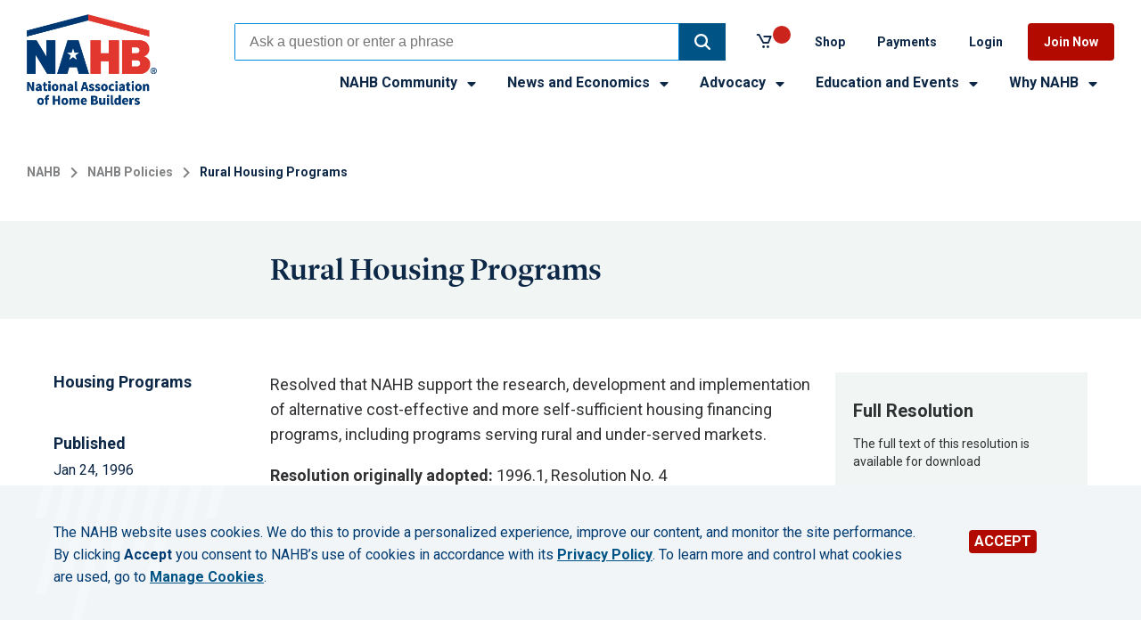

--- FILE ---
content_type: text/html; charset=utf-8
request_url: https://www.nahb.org/advocacy/nahb-policies/housing-programs/Rural-Housing-Programs
body_size: 9019
content:


<!DOCTYPE html>

<html lang="en-US">
<head>

	
	<title>Rural Housing Programs | NAHB</title>

	<meta charset="UTF-8" />
	<meta name="HandheldFriendly" content="True" />
	<meta name="MobileOptimized" content="320" />
	<meta name="viewport" content="width=device-width, minimum-scale=1, initial-scale=1" />
	<meta name="canonical" content="https://www.nahb.org/advocacy/nahb-policies/housing-programs/rural-housing-programs" />
<meta name="description" content="Resolved that NAHB support the research, development and implementation of alternative cost-effective and more self-sufficient housing financing programs, including programs serving rural and under-served markets." />
<meta name="title" content="Rural Housing Programs" />

	<meta property="og:url" content="https://www.nahb.org/advocacy/nahb-policies/housing-programs/Rural-Housing-Programs" />
<meta property="og:title" content="Rural Housing Programs" />
<meta property="og:description" content="Resolved that NAHB support the research, development and implementation of alternative cost-effective and more self-sufficient housing financing programs, including programs serving rural and under-served markets." />
<meta property="og:image" content="https://www.nahb.org/-/media/NAHB/general/nahb-logos/social-card-1600x900.jpg?rev=dfc4073469da46fb96708a30c6adf141" />
	<meta name="twitter:card" content="summary_large_image" />
	<meta name="twitter:site" content="@NAHBNow" />
	<meta name="twitter:title" content="Rural Housing Programs" />
	<meta name="twitter:description" content="Resolved that NAHB support the research, development and implementation of alternative cost-effective and more self-sufficient housing financing programs, including programs serving rural and under-served markets." />
	<meta name="twitter:creator" content="@nahbhome" />
	<meta name="twitter:image" content="https://www.nahb.org/-/media/NAHB/general/nahb-logos/social-card-1600x900.jpg?rev=dfc4073469da46fb96708a30c6adf141" />

	<script id="insertCSSVariableForPrintURLs">
		var getUrl = window.location;
		var baseUrl = getUrl.protocol + "//" + getUrl.host;
		var thisScript = document.getElementById("insertCSSVariableForPrintURLs");
		var variableStyles = "<style>html { --base-url: '" + baseUrl + "';}</style>";
		thisScript.insertAdjacentHTML("afterend", variableStyles);
	</script>
  <link href="https://fonts.googleapis.com/css?family=Roboto:400,400i,500,500i,700,700i" rel="stylesheet">
  <link href="https://fonts.googleapis.com/css2?family=Karla:ital,wght@0,200;0,300;0,400;0,500;0,600;0,700;0,800;1,200;1,300;1,400;1,500;1,600;1,700;1,800&amp;family=Neonderthaw&amp;display=swap" rel="stylesheet">
	<link href="/assets/NAHB-build/css/NAHB-generated.css?t=20251112T064542" media="all" rel="stylesheet" />
    <script src="https://ajax.googleapis.com/ajax/libs/jquery/3.3.1/jquery.min.js"></script>

	
	
	
	
</head>
<body class="website">







<!-- BEGIN NOINDEX -->
<header class="global-header " aria-label="Site header">
	<div class="container container--100 is-adjacent">
		<div class="container__col">
			<div class="container__inner">
				<div class="global-header__top">
					<div class="global-header__top-left">
						<div class="site-logo">
            <a href="/">
                <picture class="site-logo__image">
                        <source srcset="/-/media/NAHB/general/nahb-logos/nahb-logo-color-1153x808.png?rev=be3b19991e054ae7b4fc80f565b95c1c" media="(min-width: 910px)" />                    <img src="/-/media/NAHB/general/nahb-logos/nahb-logo-color-1153x808.png?rev=be3b19991e054ae7b4fc80f565b95c1c&amp;h=808&amp;w=1153&amp;la=en&amp;hash=04B16AC3B7D01EE8E6FA61ABA1AEEACC" alt="NAHB Logo" />
                </picture>
            </a>
    </div>


						<button class="primary-nav__toggle js-nav-toggle" aria-expanded="false">
							<span class="primary-nav__toggle-icon">
								<span></span>
							</span>
							<span class="primary-nav__label-open">Menu</span>
							<span class="primary-nav__label-close">Close</span>
						</button>
					</div>
					<div class="global-header__top-right">
						<nav class="utility-nav">
							
    <div class="search-box__coveo_wrapper">
        



<script>
    document.addEventListener("CoveoSearchEndpointInitialized", function() {
        var searchboxElement = document.getElementById("_185F67BF-1D73-4AEE-9564-FDE5B0EB24D9");
        searchboxElement.addEventListener("CoveoComponentInitialized", function() {
            CoveoForSitecore.initSearchboxIfStandalone(searchboxElement, "/search");
        });
    })
</script>    <div id="_185F67BF-1D73-4AEE-9564-FDE5B0EB24D9_container" class="coveo-for-sitecore-search-box-container"
                     data-prebind-maximum-age='currentMaximumAge'
>
        <div id="_185F67BF-1D73-4AEE-9564-FDE5B0EB24D9"
             class="CoveoSearchbox"
                             data-enable-omnibox='true'
                 data-enable-partial-match='true'
                 data-enable-query-suggest-addon='true'
                 data-enable-query-syntax='true'
                 data-prebind-maximum-age='currentMaximumAge'
                 data-placeholder='Ask a question or enter a phrase'
                 data-clear-filters-on-new-query='true'
>
            
            
<script type="text/javascript">
    document.addEventListener("CoveoSearchEndpointInitialized", function() {
        var componentId = "_185F67BF-1D73-4AEE-9564-FDE5B0EB24D9";
        var componentElement = document.getElementById(componentId);

        function showError(error) {
                console.error(error);
        }

        function areCoveoResourcesIncluded() {
            return typeof (Coveo) !== "undefined";
        }

        if (areCoveoResourcesIncluded()) {
            var event = document.createEvent("CustomEvent");
            event.initEvent("CoveoComponentInitialized", false, true);
            
            setTimeout(function() {
                componentElement.dispatchEvent(event);
            }, 0);
        } else {
            componentElement.classList.add("invalid");
            showError("The Coveo Resources component must be included in this page.");
        }
    });
</script>
            <div class="CoveoForSitecoreBindWithUserContext"></div>
            <div class="CoveoForSitecoreExpressions"></div>
            <div class="CoveoForSitecoreConfigureSearchHub" data-sc-search-hub="NAHBorg_Atomic_Search"></div>
        </div>
        
    </div>

        <!-- BEGIN NOINDEX -->
<div class="quick-find">
	<span class="quick-find__title">Quick Find</span>
	<div class="quick-find__items">
		<div class="quick-find__item">
<a href="/advocacy/top-priorities/building-materials-trade-policy" title="Opens a page" >Impact of Tariffs</a>		</div>
		<div class="quick-find__item">
<a href="/nahb-community/nahb-directories" title="Opens a page" >Directories</a>		</div>
		<div class="quick-find__item">
<a href="/nahb-community/member-benefits/savings" title="Opens a page" >Member Savings</a>		</div>
	</div>
</div>
<!-- END NOINDEX -->
    </div>
	<div class="nahbminicart" id="nahbminicart">
		<div class="nahbminicart__inner">
			<div class="nahbminicart__basket">
				<a href="https://storefront.nahb.org/shoppingcart" title="Click here to view the cart" class="nahbminicart__link">
					<div class="nahbminicart__content">

						<p class="nahbminicart__cart-lines-count"></p>
						<input type="hidden" id="CartServiceEndpoint" value="https://storefront.nahb.org" />
					</div>
				</a>
			</div>
		</div>
	</div>

    <nav class="utility-nav">
        <ul class="utility-nav__list">
                    <li class="utility-nav__item">
<a href="https://storefront.nahb.org/" title="Opens a page in a new window" >Shop</a>
                    </li>
                    <li class="utility-nav__item">
<a href="https://portal.nahb.org/PayNow" rel="noopener noreferrer" title="Opens a page in a new window" target="_blank" >Payments</a>
                    </li>
                    <li class="utility-nav__item">
<a href="/login" title="Opens a page" >Login</a>
                    </li>
                    <li class="utility-nav__item">
<a href="/why-nahb/join" title="Opens a page" >Join Now</a>
                    </li>
        </ul>
    </nav>

						</nav>
						<nav class="primary-nav js-primary-nav" aria-label="Primary">
							<div class="primary-nav__menu-wrap js-menu">
										<ul class="primary-nav__menu" role="list">
				<li class="primary-nav__item js-nav-item has-submenu js-has-submenu ">
						<button type="button" class="primary-nav__subitem js-subitem" aria-expanded="false" id="NAHBCommunity">
							NAHB Community
							<svg class="icon">
	<use xmlns:xlink="http://www.w3.org/1999/xlink" xlink:href="/assets/NAHB-build/img/svg-sprite.svg#caret-down-solid">

	</use>
</svg>
						</button>
							<ul class="primary-nav__submenu js-submenu" role="list" aria-labelledby="NAHBCommunity">
									<li class="primary-nav__subitem"><a href="/nahb-community/community-home" >Community Home</a></li>
									<li class="primary-nav__subitem"><a href="/nahb-community/member-benefits" >Member Benefits</a></li>
									<li class="primary-nav__subitem"><a href="/nahb-community/hbas" >HBAs</a></li>
									<li class="primary-nav__subitem"><a href="/nahb-community/leadership-and-committees" >Leadership and Committees</a></li>
									<li class="primary-nav__subitem"><a href="/nahb-community/councils" >Councils</a></li>
									<li class="primary-nav__subitem"><a href="/nahb-community/awards" >Awards</a></li>
									<li class="primary-nav__subitem"><a href="/nahb-community/nahb-directories" >Directories</a></li>
							</ul>
				</li>
				<li class="primary-nav__item js-nav-item has-submenu js-has-submenu ">
						<button type="button" class="primary-nav__subitem js-subitem" aria-expanded="false" id="NewsandEconomics">
							News and Economics
							<svg class="icon">
	<use xmlns:xlink="http://www.w3.org/1999/xlink" xlink:href="/assets/NAHB-build/img/svg-sprite.svg#caret-down-solid">

	</use>
</svg>
						</button>
							<ul class="primary-nav__submenu js-submenu" role="list" aria-labelledby="NewsandEconomics">
									<li class="primary-nav__subitem"><a href="/blog" >Industry News</a></li>
									<li class="primary-nav__subitem"><a href="/news-and-economics/nahb-pressroom" title="Opens a page" >Press Room</a></li>
									<li class="primary-nav__subitem"><a href="/news-and-economics/housing-economics" >Housing Economics</a></li>
									<li class="primary-nav__subitem"><a href="/news-and-economics/housing-economics-plus" >Housing Economics PLUS</a></li>
									<li class="primary-nav__subitem"><a href="/news-and-economics/digital-media-and-publications" >Digital Media and Publications</a></li>
							</ul>
				</li>
				<li class="primary-nav__item js-nav-item has-submenu js-has-submenu ">
						<button type="button" class="primary-nav__subitem js-subitem" aria-expanded="false" id="Advocacy">
							Advocacy
							<svg class="icon">
	<use xmlns:xlink="http://www.w3.org/1999/xlink" xlink:href="/assets/NAHB-build/img/svg-sprite.svg#caret-down-solid">

	</use>
</svg>
						</button>
							<ul class="primary-nav__submenu js-submenu" role="list" aria-labelledby="Advocacy">
									<li class="primary-nav__subitem"><a href="/advocacy/advocacy-overview" >Advocacy Overview</a></li>
									<li class="primary-nav__subitem"><a href="/advocacy/top-priorities" >Top Priorities</a></li>
									<li class="primary-nav__subitem"><a href="/advocacy/industry-issues" >Industry Issues</a></li>
									<li class="primary-nav__subitem"><a href="/advocacy/state-and-local" >State and Local</a></li>
									<li class="primary-nav__subitem"><a href="/advocacy/nahb-policies" >NAHB Policies</a></li>
									<li class="primary-nav__subitem"><a href="/advocacy/get-involved" >Get Involved</a></li>
									<li class="primary-nav__subitem"><a href="/advocacy/legal-issues" >Legal Issues</a></li>
							</ul>
				</li>
				<li class="primary-nav__item js-nav-item has-submenu js-has-submenu ">
						<button type="button" class="primary-nav__subitem js-subitem" aria-expanded="false" id="EducationandEvents">
							Education and Events
							<svg class="icon">
	<use xmlns:xlink="http://www.w3.org/1999/xlink" xlink:href="/assets/NAHB-build/img/svg-sprite.svg#caret-down-solid">

	</use>
</svg>
						</button>
							<ul class="primary-nav__submenu js-submenu" role="list" aria-labelledby="EducationandEvents">
									<li class="primary-nav__subitem"><a href="/education-and-events/education" >Education</a></li>
									<li class="primary-nav__subitem"><a href="https://elearning.nahb.org/" target="_blank" rel="noopener noreferrer" >Professional Development</a></li>
									<li class="primary-nav__subitem"><a href="/education-and-events/meetings" >Meetings and Events</a></li>
									<li class="primary-nav__subitem"><a href="https://buildersshow.com/Home/" target="_blank" rel="noopener noreferrer" >The International Builders&#39; Show</a></li>
							</ul>
				</li>
				<li class="primary-nav__item js-nav-item has-submenu js-has-submenu ">
						<button type="button" class="primary-nav__subitem js-subitem" aria-expanded="false" id="WhyNAHB">
							Why NAHB
							<svg class="icon">
	<use xmlns:xlink="http://www.w3.org/1999/xlink" xlink:href="/assets/NAHB-build/img/svg-sprite.svg#caret-down-solid">

	</use>
</svg>
						</button>
							<ul class="primary-nav__submenu js-submenu" role="list" aria-labelledby="WhyNAHB">
									<li class="primary-nav__subitem"><a href="/why-nahb/about-nahb" >About NAHB</a></li>
									<li class="primary-nav__subitem"><a href="/why-nahb/types-of-membership" >Types of Membership</a></li>
									<li class="primary-nav__subitem"><a href="/why-nahb/value-of-membership" >Value of Membership</a></li>
									<li class="primary-nav__subitem"><a href="/why-nahb/nahb-past-presidents" title="Opens a page" >NAHB Past Chairmen and Presidents</a></li>
							</ul>
				</li>
		</ul>


							</div>
						</nav>
					</div>

				</div>
			</div>
		</div>
	</div>
</header>
<!-- END NOINDEX -->


<main>
	<section class="container  container--100 ">
    <div class="container__col">
        	<nav class="breadcrumbs">
		<ul class="breadcrumbs__list">
				<li class="breadcrumbs__item">
					<a href="/" >NAHB</a>
						<span class="breadcrumbs__divider">
							<svg class="icon icon--24x24" version="1.1" xmlns="http://www.w3.org/2000/svg" xmlns:xlink="http://www.w3.org/1999/xlink" width="24" height="24" viewBox="0 0 24 24">
								<path d="M8.578 16.359l4.594-4.594-4.594-4.594 1.406-1.406 6 6-6 6z"></path>
							</svg>
							
						</span>
				</li>
				<li class="breadcrumbs__item">
					<a href="/advocacy/nahb-policies" >NAHB Policies</a>
						<span class="breadcrumbs__divider">
							<svg class="icon icon--24x24" version="1.1" xmlns="http://www.w3.org/2000/svg" xmlns:xlink="http://www.w3.org/1999/xlink" width="24" height="24" viewBox="0 0 24 24">
								<path d="M8.578 16.359l4.594-4.594-4.594-4.594 1.406-1.406 6 6-6 6z"></path>
							</svg>
							
						</span>
				</li>
							<li class="breadcrumbs__item">
					Rural Housing Programs
				</li>
		</ul>
	</nav>
    <div class="ads--leaderboard">
    </div>

    </div>
</section><section class="container  container--bleed  has-color u-color-pair" id="Container-a240ea64-9606-400a-ad20-d5b333195fa3" style="background-color:#f1f5f4;">
    <div class="container__col">
            <div class="page-title__outer">
        <div class="container container--100">
            <div class="container__col">
                <div class="container container--20-60-20">
                    <div class="container__col"></div>
                    <div class="container__col">
                        <header class="page-title">
	                            <h1 class="page-title__title">Rural Housing Programs</h1>
                                                    </header>
                    </div>
                    <div class="container__col"></div>
                </div>
            </div>
        </div>
    </div>


    </div>
    
</section><section class="container  container--100 ">
    <div class="container__col">
        <div class="container container--20-60-20 ">
    <div class="container__col">
        <div class="page-meta">
        <div class="page-meta__section">
                <div class="page-meta__category-details">
                    Housing Programs
                </div>
        </div>

        <div class="page-meta__section">
            <b>Published</b>
            <time class="page-meta__date" datetime="1996-01-24">Jan 24, 1996</time>
        </div>



        <div class="page-meta__share">
            <b>Share:</b>
            


<!--Linkedln-->
<a class="social-icon-button" href="https://www.linkedin.com/shareArticle?mini=true&amp;url=https://www.nahb.org/advocacy/nahb-policies/housing-programs/Rural-Housing-Programs&amp;title=Rural Housing Programs&amp;summary=Resolved that NAHB support the research, development and implementation of alternative cost-effective and more self-sufficient housing financing programs, including programs serving rural and under-served markets." target="_blank" title="LinkedIn" rel="noopener noreferrer" data-feathr-click-track="true" aria-label="Share on LinkedIn">
    <svg class="connect__social-icon-leftNav">
        <use xmlns:xlink="http://www.w3.org/1999/xlink" xlink:href="/assets/NAHB-build/img/svg-sprite.svg#linkedin">

        </use>
    </svg>
</a>

<!--Twitter-->
<a class="social-icon-button" href="https://twitter.com/intent/tweet?text=Resolved that NAHB support the research, development and implementation of alternative cost-effective and more self-sufficient housing financing programs, including programs serving rural and under-served markets.&amp;url=https://www.nahb.org/advocacy/nahb-policies/housing-programs/Rural-Housing-Programs&amp;via=NAHBhome" target="_blank" title="Twitter" rel="noopener noreferrer" data-size="default" aria-label="Share on Twitter">
    <svg class="connect__social-icon-leftNav">
        <use xmlns:xlink="http://www.w3.org/1999/xlink" xlink:href="/assets/NAHB-build/img/svg-sprite.svg#twitter"></use>
    </svg>
</a>

<!--Facebook-->
<a class="social-icon-button" href="https://www.facebook.com/sharer/sharer.php?u=https://www.nahb.org/advocacy/nahb-policies/housing-programs/Rural-Housing-Programs&amp;t=Rural Housing Programs&amp;quote=Resolved that NAHB support the research, development and implementation of alternative cost-effective and more self-sufficient housing financing programs, including programs serving rural and under-served markets." target="_blank" title="Facebook" rel="noopener noreferrer" aria-label="Share on Facebook">
    <svg class="connect__social-icon-leftNav">
        <use xmlns:xlink="http://www.w3.org/1999/xlink" xlink:href="/assets/NAHB-build/img/svg-sprite.svg#facebook">
        </use>
    </svg>
</a>

<!--Print-->
<button class="social-icon-button" onclick="window.print()" title="Print" data-feathr-click-track="true">
    <svg class="connect__social-icon-leftNav">
        <use xmlns:xlink="http://www.w3.org/1999/xlink" xlink:href="/assets/NAHB-build/img/svg-sprite.svg#printer">
        </use>
    </svg>
</button>                                
        </div>

</div>
    </div>
    <div class="container__col">
            <div class="rich-text"><p>Resolved that NAHB support the research, development and implementation of alternative cost-effective and more self-sufficient housing financing programs, including programs serving rural and under-served markets.</p>
<p><strong>Resolution originally adopted: </strong>1996.1, Resolution No. 4</p>
<p><strong>Committee with primary jurisdiction:</strong> </p>
<ul>
    <li>Housing Finance Committee</li>
    <li>Federal Government Affairs Committee</li>
</ul></div>

    </div>
    <div class="container__col">
        		<div class="callout theme--nahb-grey">
				<span class="callout__title" >
					Full Resolution
				</span>
							<span class="callout__subtitle">
					The full text of this resolution is available for download
				</span>
			<div class="callout__cta-wrapper">
				<a href="/-/media/NAHB/advocacy/docs/policy-resolutions/housing-programs/1996-1-no-4-rural-housing-programs.pdf?rev=6dc5097f95cc43a3a681c0b94f12a9cf" class="cta-btn cta-btn--secondary" rel="noopener noreferrer" target="_blank" >Download</a>
			</div>
		</div>
<div class="whitespacer" style="height: 50px;">    
</div><div class="ads--rectangle">
    
</div>

    </div>
</div>
    </div>
</section><section class="container  container--100 ">
    <div class="container__col">
        <section class="container container--33-33-33  ">
    <div class="container__col">
        <section class="nahb-promo js-dynamic-banner is-left" tabindex="0">
<a href="/nahb-community/leadership-and-committees" title="Opens a page" >    <figure class="promo__media">
        <picture>
            <source srcset="/-/media/NAHB/general/promos-shared/promo-leadership-1600x900.jpg?rev=e84353e414f3437b800dbc764753ba76&amp;w=615&amp;hash=97B63A64ADA5B7B64BD9E072690C96B7 1x, /-/media/NAHB/general/promos-shared/promo-leadership-1600x900.jpg?rev=e84353e414f3437b800dbc764753ba76&amp;w=1230&amp;hash=08531FC28CCED3F5DE5FD0D7C37EF161 2x" media="(min-width: 56.9375em)">
            <source srcset="/-/media/NAHB/general/promos-shared/promo-leadership-1600x900.jpg?rev=e84353e414f3437b800dbc764753ba76&amp;w=420&amp;hash=337BCE06DED598BEF172601A968E3E16 1x, /-/media/NAHB/general/promos-shared/promo-leadership-1600x900.jpg?rev=e84353e414f3437b800dbc764753ba76&amp;w=840&amp;hash=428A7FAA2D1656A8428F1D353A3279E1 2x" media="(min-width: 29.4375em)">
            <source srcset="/-/media/NAHB/general/promos-shared/promo-leadership-1600x900.jpg?rev=e84353e414f3437b800dbc764753ba76&amp;w=420&amp;hash=337BCE06DED598BEF172601A968E3E16 1x, /-/media/NAHB/general/promos-shared/promo-leadership-1600x900.jpg?rev=e84353e414f3437b800dbc764753ba76&amp;w=840&amp;hash=428A7FAA2D1656A8428F1D353A3279E1 2x" media="(max-width: 29.375em)">
            <img src="/-/media/NAHB/general/promos-shared/promo-leadership-1600x900.jpg?rev=e84353e414f3437b800dbc764753ba76&amp;h=346&amp;w=615&amp;la=en&amp;hash=2B7CA5F82433D56E635A650E18C06ACB" data-object-position="center top" class="js-banner-media" alt="Leadership" data-object-fit="cover" />
        </picture>
        <figcaption class="u-visuallyhidden">&lt;p&gt;Resources for Senior Officers, the Leadership Council, Transitional Board, State Reps, NACs and committees.&lt;/p&gt;</figcaption>
    </figure>
    <h3 class="promo__title" id="promo-b164704b-9705-40f7-baae-242326ac73a0" style="color: #fff;">Leadership and Committees</h3>
</a>    <div class="promo__content" style="color: #fff;">
<a href="/nahb-community/leadership-and-committees" class="promo__ctaClick" title="Opens a page" >        <div class="promo__backdrop-color" style="background-color: #0D2747; opacity: 1">
        </div>
        <h3 class="promo__title" id="promo-b164704b-9705-40f7-baae-242326ac73a0" style="color: #fff;">Leadership and Committees</h3>
        <div class="promo__description"><p>Resources for Senior Officers, the Leadership Council, Transitional Board, State Reps, NACs and committees.</p></div>
        <p class="promo__cta">
            Access resources
        </p>
</a>
    </div>
</section>

    </div>
    <div class="container__col">
        <section class="nahb-promo js-dynamic-banner is-left" tabindex="0">
<a href="/nahb-community/councils" title="Opens a page" >    <figure class="promo__media">
        <picture>
            <source srcset="/-/media/NAHB/nahb-community/images/councils/council-promos/promo-councils-1600x900.jpg?rev=38585664b98a436898f9e8f3fedb9fd0&amp;w=615&amp;hash=EEFB7F0A407155942DF51748D6914FF1 1x, /-/media/NAHB/nahb-community/images/councils/council-promos/promo-councils-1600x900.jpg?rev=38585664b98a436898f9e8f3fedb9fd0&amp;w=1230&amp;hash=D776E8357097D539067B42AF28D4563E 2x" media="(min-width: 56.9375em)">
            <source srcset="/-/media/NAHB/nahb-community/images/councils/council-promos/promo-councils-1600x900.jpg?rev=38585664b98a436898f9e8f3fedb9fd0&amp;w=420&amp;hash=3AB15B4FEEB6896D6378231C71E52E02 1x, /-/media/NAHB/nahb-community/images/councils/council-promos/promo-councils-1600x900.jpg?rev=38585664b98a436898f9e8f3fedb9fd0&amp;w=840&amp;hash=02FD4414D419B29DDA0F4CEFB59E6429 2x" media="(min-width: 29.4375em)">
            <source srcset="/-/media/NAHB/nahb-community/images/councils/council-promos/promo-councils-1600x900.jpg?rev=38585664b98a436898f9e8f3fedb9fd0&amp;w=420&amp;hash=3AB15B4FEEB6896D6378231C71E52E02 1x, /-/media/NAHB/nahb-community/images/councils/council-promos/promo-councils-1600x900.jpg?rev=38585664b98a436898f9e8f3fedb9fd0&amp;w=840&amp;hash=02FD4414D419B29DDA0F4CEFB59E6429 2x" media="(max-width: 29.375em)">
            <img src="/-/media/NAHB/nahb-community/images/councils/council-promos/promo-councils-1600x900.jpg?rev=38585664b98a436898f9e8f3fedb9fd0&amp;h=346&amp;w=615&amp;la=en&amp;hash=5039E321F4068D2E9A42C16AC9F32160" data-object-position="center top" class="js-banner-media" alt="Councils" data-object-fit="cover" />
        </picture>
        <figcaption class="u-visuallyhidden">&lt;p&gt;Providing members the opportunity to network and develop policies that benefit their areas of interest.&lt;/p&gt;</figcaption>
    </figure>
    <h3 class="promo__title" id="promo-c62de012-6a03-4765-9e79-b34624b4747e" style="color: #fff;">Councils</h3>
</a>    <div class="promo__content" style="color: #fff;">
<a href="/nahb-community/councils" class="promo__ctaClick" title="Opens a page" >        <div class="promo__backdrop-color" style="background-color: #0D2747; opacity: 1">
        </div>
        <h3 class="promo__title" id="promo-c62de012-6a03-4765-9e79-b34624b4747e" style="color: #fff;">Councils</h3>
        <div class="promo__description"><p>Providing members the opportunity to network and develop policies that benefit their areas of interest.</p></div>
        <p class="promo__cta">
            About councils
        </p>
</a>
    </div>
</section>

    </div>
    <div class="container__col">
        <section class="nahb-promo js-dynamic-banner is-left" tabindex="0">
<a href="/education-and-events/meetings" title="Opens a page" >    <figure class="promo__media">
        <picture>
            <source srcset="/-/media/NAHB/general/promos-shared/promo-meetings-1600x900.jpg?rev=52cbc461c4674fe1be375a1c0a74530a&amp;w=615&amp;hash=D579FB2D168C2D25A32093E3F5A499D7 1x, /-/media/NAHB/general/promos-shared/promo-meetings-1600x900.jpg?rev=52cbc461c4674fe1be375a1c0a74530a&amp;w=1230&amp;hash=A2B9F65D15E763CD07F367D58C3E0C1C 2x" media="(min-width: 56.9375em)">
            <source srcset="/-/media/NAHB/general/promos-shared/promo-meetings-1600x900.jpg?rev=52cbc461c4674fe1be375a1c0a74530a&amp;w=420&amp;hash=9F662C067A61235FA793326C28F80684 1x, /-/media/NAHB/general/promos-shared/promo-meetings-1600x900.jpg?rev=52cbc461c4674fe1be375a1c0a74530a&amp;w=840&amp;hash=5A00A58D03104C2D0B8043E15089797D 2x" media="(min-width: 29.4375em)">
            <source srcset="/-/media/NAHB/general/promos-shared/promo-meetings-1600x900.jpg?rev=52cbc461c4674fe1be375a1c0a74530a&amp;w=420&amp;hash=9F662C067A61235FA793326C28F80684 1x, /-/media/NAHB/general/promos-shared/promo-meetings-1600x900.jpg?rev=52cbc461c4674fe1be375a1c0a74530a&amp;w=840&amp;hash=5A00A58D03104C2D0B8043E15089797D 2x" media="(max-width: 29.375em)">
            <img src="/-/media/NAHB/general/promos-shared/promo-meetings-1600x900.jpg?rev=52cbc461c4674fe1be375a1c0a74530a&amp;h=346&amp;w=615&amp;la=en&amp;hash=B5F43CE42C94692DE996C555FB70AE62" data-object-position="center top" class="js-banner-media" alt="Meetings" data-object-fit="cover" />
        </picture>
        <figcaption class="u-visuallyhidden">&lt;p&gt;Explore upcoming NAHB meetings and events.&lt;/p&gt;</figcaption>
    </figure>
    <h3 class="promo__title" id="promo-4ee2096d-74e7-4806-96c7-c3cb9bc8a13b" style="color: #fff;">Meetings</h3>
</a>    <div class="promo__content" style="color: #fff;">
<a href="/education-and-events/meetings" class="promo__ctaClick" title="Opens a page" >        <div class="promo__backdrop-color" style="background-color: #0D2747; opacity: 1">
        </div>
        <h3 class="promo__title" id="promo-4ee2096d-74e7-4806-96c7-c3cb9bc8a13b" style="color: #fff;">Meetings</h3>
        <div class="promo__description"><p>Explore upcoming NAHB meetings and events.</p></div>
        <p class="promo__cta">
            Access events
        </p>
</a>
    </div>
</section>

    </div>
</section>
    </div>
</section>
</main>
<!-- BEGIN NOINDEX -->
<footer class="global-footer" role="contentinfo">
	<div class="container container--100">
		<div class="container__col">
			  <div class="site-logo">
    <a href="/">
        <picture class="site-logo__image">
            <source srcset="/-/media/NAHB/general/nahb-logos/nahb-logo-white-1630x1135.png?rev=3c54f35d89ed4b0f86002923161802df" media="(min-width: 910px)"/>
          <img src="/-/media/NAHB/general/nahb-logos/nahb-logo-white-1630x1135.png?rev=3c54f35d89ed4b0f86002923161802df&amp;h=1135&amp;w=1630&amp;la=en&amp;hash=E2C8375433F11EF8A98941D2AAD356DC" alt="NAHB Logo Small Reversed " />
        </picture>
          </a>
  </div>
  <nav class="footer-nav">
            <div class="footer-nav__section has-2">


            <h4 id="NAHB-5caae4be-e026-4a70-8048-79f4152f2998" class="footer-nav__heading">
              NAHB
            </h4>
          <div class="footer-nav__col-wrapper">
            
		<ul class="footer-nav__col" aria-labelledby="NAHB-5caae4be-e026-4a70-8048-79f4152f2998">
				    <li>
<a href="/why-nahb/about-nahb" >About NAHB</a>				    </li>
				    <li>
<a href="/why-nahb/about-nahb/diversity-equity-and-inclusion" title="Opens a page" >Diversity, Equity and Inclusion</a>				    </li>
				    <li>
<a href="/news-and-economics/nahb-pressroom" >NAHB Pressroom</a>				    </li>
				    <li>
<a href="/other/consumer-resources" >Consumer Resources</a>				    </li>
				    <li>
<a href="/subsites/log-homes" title="Log Homes" >Log Homes</a>				    </li>
		    
		</ul>
		<ul class="footer-nav__col" aria-labelledby="NAHB-5caae4be-e026-4a70-8048-79f4152f2998">
				    <li>
<a href="/why-nahb/about-nahb/advertising-and-sponsorship-opportunities-with-nahb" >Advertise</a>				    </li>
				    <li>
<a href="/why-nahb/about-nahb/careers-at-nahb" >Careers</a>				    </li>
				    <li>
<a href="/privacy-policy" >Privacy Policy</a>				    </li>
				    <li>
<a href="/cookies-notice" >Cookies Notice</a>				    </li>
		    
		</ul>

          </div>

        </div>
        <div class="footer-nav__section has-1">


            <h4 id="Related NAHB Sites-a1c7fc56-9e3a-4670-9ee4-2021a1bbfc54" class="footer-nav__heading">
              Related NAHB Sites
            </h4>
          <div class="footer-nav__col-wrapper">
            
		<ul class="footer-nav__col" aria-labelledby="RelatedNAHBSites-a1c7fc56-9e3a-4670-9ee4-2021a1bbfc54">
				    <li>
<a href="https://buildersshow.com/Home/" rel="noopener noreferrer" title="Opens a page in a new window" target="_blank" >International Builders’ Show</a>				    </li>
				    <li>
<a href="https://builderbooks.com/?sc_trk=360AC94170CF4BAA834D365D8BB0114F" rel="noopener noreferrer" title="Opens a page in a new window" target="_blank" >BuilderBooks.com</a>				    </li>
				    <li>
<a href="/disaster-relief-fund/industry-disaster-relief-fund" title="Opens a page" >Home Building Industry Disaster Relief Fund</a>				    </li>
				    <li>
<a href="https://hbi.org/" rel="noopener noreferrer" title="Opens a page in a new window" target="_blank" >Home Builders Institute</a>				    </li>
				    <li>
<a href="https://www.homeinnovation.com/" rel="noopener noreferrer" title="Opens a page in a new window" target="_blank" >Home Innovation Research Labs</a>				    </li>
				    <li>
<a href="http://www.internationalhousingassociation.org/showpage_details.aspx?showpageID=38488" rel="noopener noreferrer" title="Opens a page in a new window" target="_blank" >International Housing Association</a>				    </li>
				    <li>
<a href="http://www.nationalhousingcenter.com/showpage_details.aspx?showpageID=40597" rel="noopener noreferrer" title="Opens a page in a new window" target="_blank" >National Housing Center</a>				    </li>
				    <li>
<a href="http://www.nationalhousingendowment.org/" rel="noopener noreferrer" title="Opens a page in a new window" target="_blank" >National Housing Endowment</a>				    </li>
		    
		</ul>

          </div>

        </div>
    <div class="footer-nav__section has-1">
      <div class="connect">
        <div class="connect">
        <h4 class="footer-nav__heading">Contact</h4>
        <ul class="footer-nav__col">

            <li>
                        <a href="tel:18003685242">1-800-368-5242</a>
            </li>
            <li>
                <a href="/cdn-cgi/l/email-protection#f39a9d959cb39d929b91dd9c8194" class="btn btn--primary" title="Open this link to send an email to NAHB">Email NAHB</a>
            </li>
            <li>
                1201 15th Street NW
            </li>
            <li>
                Washington, DC 20005
            </li>
        </ul>
    <div class="connect__social">
            <nav class="social-links">
        <h3 class="footer-nav__heading">Connect with NAHB</h3>
        <ul>
                    <li>
<a href="https://www.facebook.com/NAHBhome/" title="Facebook social icon" aria-label="" ><svg class="connect__social-icon">
	<use xmlns:xlink="http://www.w3.org/1999/xlink" xlink:href="/assets/NAHB-build/img/svg-sprite.svg#facebook">

	</use>
</svg></a>                    </li>
                    <li>
<a href="http://twitter.com/nahbhome" title="Twitter social icon" aria-label="" ><svg class="connect__social-icon">
	<use xmlns:xlink="http://www.w3.org/1999/xlink" xlink:href="/assets/NAHB-build/img/svg-sprite.svg#twitter">

	</use>
</svg></a>                    </li>
                    <li>
<a href="https://www.linkedin.com/company/national-association-of-home-builders" title="Linkedln social icon" aria-label="" ><svg class="connect__social-icon">
	<use xmlns:xlink="http://www.w3.org/1999/xlink" xlink:href="/assets/NAHB-build/img/svg-sprite.svg#linkedin">

	</use>
</svg></a>                    </li>
                    <li>
<a href="https://www.youtube.com/NAHBTV" rel="noopener noreferrer" target="_blank" aria-label="YouTube" title="YouTube social icon" ><svg class="connect__social-icon">
	<use xmlns:xlink="http://www.w3.org/1999/xlink" xlink:href="/assets/NAHB-build/img/svg-sprite.svg#youtube">

	</use>
</svg></a>                    </li>
                    <li>
<a href="https://www.instagram.com/homebuilders/" rel="noopener noreferrer" target="_blank" aria-label="Instagram" title="Instagram social icon" ><svg class="connect__social-icon">
	<use xmlns:xlink="http://www.w3.org/1999/xlink" xlink:href="/assets/NAHB-build/img/svg-sprite.svg#instagram">

	</use>
</svg></a>                    </li>
        </ul>
    </nav>

    </div>
</div>

      </div>
    </div>
  </nav>


    <div class="copyright">
        <span class="copyright__symbol">&copy;</span>
        <span class="copyright__notice">2025 National Association of Home Builders. All rights reserved.</span>
    </div>

		</div>
	</div>
</footer>
<!-- END NOINDEX -->
	<!-- BEGIN NOINDEX -->
	<div class="cookie-warning" id="js-cookie-warning">

		<div class="nahb-cookies-list">
						<input type="hidden" class="NAHBAdvertisingCookie" name="NAHBAdvertisingCookie" value="NAHBAdvertisingCookie" />
						<input type="hidden" class="NAHBAnalyticsCookie" name="NAHBAnalyticsCookie" value="NAHBAnalyticsCookie" />
						<input type="hidden" class="NAHBFunctionalCookie" name="NAHBFunctionalCookie" value="NAHBFunctionalCookie" />
						<input type="hidden" class="NAHBPerformanceCookie" name="NAHBPerformanceCookie" value="NAHBPerformanceCookie" />
		</div>
		<div class="cookie-warning__summary">
			<p>The NAHB website uses cookies. We do this to provide a personalized experience, improve our content, and monitor the site performance. By clicking <strong>Accept</strong> you consent to NAHB&rsquo;s use of cookies in accordance with its <a href="/privacy-policy">Privacy Policy</a>. To learn more and control what cookies are used, go to <a href="/manage-cookies">Manage Cookies</a>.</p>

		</div>
		<div class="cookie-warning__button-wrapper">
			<button class="cookie-warning__button btn btn--primary-brand js-cookie-warning__button js-cookie-warning__button--submit-all">ACCEPT</button>
		</div>

	</div>
	<!-- END NOINDEX -->


<script data-cfasync="false" src="/cdn-cgi/scripts/5c5dd728/cloudflare-static/email-decode.min.js"></script><script src="/assets/NAHB-build/js/index-generated.js?t=20251112T064542" type="module"></script>
<link rel="stylesheet" href="https://static.cloud.coveo.com/searchui/v2.10107/css/CoveoFullSearch.css" />
<link rel="stylesheet" href="https://static.cloud.coveo.com/coveoforsitecore/ui/v0.59.10/css/CoveoForSitecore.css" />
<script class="coveo-script" type="text/javascript" src='https://static.cloud.coveo.com/searchui/v2.10107/js/CoveoJsSearch.Lazy.min.js'></script>
<script class="coveo-for-sitecore-script" type="text/javascript" src='https://static.cloud.coveo.com/coveoforsitecore/ui/v0.59.10/js/CoveoForSitecore.Lazy.min.js'></script>
<script type="text/javascript" src="https://static.cloud.coveo.com/searchui/v2.10107/js/cultures/en.js"></script>

<div>


    
    
    <!-- Resources -->
    <div id="coveo3a949f41"
         class="CoveoForSitecoreContext"
                    data-sc-should-have-analytics-component='true'
            data-sc-analytics-enabled='true'
            data-sc-current-language='en'
            data-prebind-sc-language-field-name='fieldTranslator'
            data-sc-language-field-name='_language'
            data-sc-labels='{&quot;Ascending&quot; : &quot;Ascending&quot; , &quot;Descending&quot; : &quot;Descending&quot; , &quot;Created&quot; : &quot;Created&quot; , &quot;Created By&quot; : &quot;Created by&quot; , &quot;Creation Time&quot; : &quot;Creation time.&quot; , &quot;Language&quot; : &quot;Language&quot; , &quot;Last Time Modified&quot; : &quot;Last time modified.&quot; , &quot;Template&quot; : &quot;Template&quot; , &quot;Uniform resource identifier&quot; : &quot;URI&quot; , &quot;Updated By&quot; : &quot;Updated by&quot; , &quot;If the problem persists contact the administrator.&quot; : &quot;If the problem persists contact the administrator.&quot; , &quot;Search is currently unavailable&quot; : &quot;Oops! Something went wrong on the server.&quot;}'
            data-sc-maximum-age='900000'
            data-sc-page-name='Rural Housing Programs'
            data-sc-page-name-full-path='/sitecore/content/NAHB Beta/Home/advocacy/nahb-policies/housing-programs/Rural Housing Programs'
            data-sc-index-source-name='Coveo_web_index - NAHB102'
            data-sc-is-in-experience-editor='false'
            data-sc-is-user-anonymous='true'
            data-sc-item-uri='sitecore://web/{BE199F15-02C8-4636-8CA0-DFB699894DA2}?lang=en&amp;ver=1'
            data-sc-item-id='be199f15-02c8-4636-8ca0-dfb699894da2'
            data-prebind-sc-latest-version-field-name='fieldTranslator'
            data-sc-latest-version-field-name='_latestversion'
            data-sc-rest-endpoint-uri='/coveo/rest'
            data-sc-analytics-endpoint-uri='/coveo/rest/ua'
            data-sc-site-name='website'
            data-sc-field-prefix='f'
            data-sc-field-suffix='12975'
            data-sc-prefer-source-specific-fields='false'
            data-sc-external-fields='[{&quot;fieldName&quot;:&quot;permanentid&quot;,&quot;shouldEscape&quot;:false}]'
            data-sc-source-specific-fields='[{&quot;fieldName&quot;:&quot;attachmentparentid&quot;},{&quot;fieldName&quot;:&quot;author&quot;},{&quot;fieldName&quot;:&quot;clickableuri&quot;},{&quot;fieldName&quot;:&quot;collection&quot;},{&quot;fieldName&quot;:&quot;concepts&quot;},{&quot;fieldName&quot;:&quot;date&quot;},{&quot;fieldName&quot;:&quot;filetype&quot;},{&quot;fieldName&quot;:&quot;indexeddate&quot;},{&quot;fieldName&quot;:&quot;isattachment&quot;},{&quot;fieldName&quot;:&quot;language&quot;},{&quot;fieldName&quot;:&quot;printableuri&quot;},{&quot;fieldName&quot;:&quot;rowid&quot;},{&quot;fieldName&quot;:&quot;size&quot;},{&quot;fieldName&quot;:&quot;title&quot;},{&quot;fieldName&quot;:&quot;topparent&quot;},{&quot;fieldName&quot;:&quot;topparentid&quot;},{&quot;fieldName&quot;:&quot;transactionid&quot;},{&quot;fieldName&quot;:&quot;uri&quot;},{&quot;fieldName&quot;:&quot;urihash&quot;}]'
>
    </div>
    <script type="text/javascript">
        var endpointConfiguration = {
            itemUri: "sitecore://web/{BE199F15-02C8-4636-8CA0-DFB699894DA2}?lang=en&amp;ver=1",
            siteName: "website",
            restEndpointUri: "/coveo/rest"
        };
        if (typeof (CoveoForSitecore) !== "undefined") {
            CoveoForSitecore.SearchEndpoint.configureSitecoreEndpoint(endpointConfiguration);
            CoveoForSitecore.version = "5.0.1227.1";
            var context = document.getElementById("coveo3a949f41");
            if (!!context) {
                CoveoForSitecore.Context.configureContext(context);
            }
        }
    </script>
</div>
	<script>
		(function () {
			var s = document.createElement('script'),
				e = !document.body ? document.querySelector('head') : document.body;
			s.src = 'https://acsbapp.com/apps/app/assets/js/acsb.js';
			s.async = s.defer = true;
			s.onload = function () {
				acsbJS.init({
					statementLink: '', feedbackLink: '', footerHtml: '', hideMobile: false, hideTrigger: false,
					language: 'en', position: 'right', leadColor: '#146FF8', triggerColor: '#146FF8', triggerRadius: '50%',
					triggerPositionX: 'right', triggerPositionY: 'bottom', triggerIcon: 'default', triggerSize: 'medium',
					triggerOffsetX: 20, triggerOffsetY: 20, mobile: {
						triggerSize: 'small', triggerPositionX: 'right',
						triggerPositionY: 'center', triggerOffsetX: 0, triggerOffsetY: 0, triggerRadius: '50%'
					}
				});
			}; e.appendChild(s);
		}());
	</script>

</body></html>


--- FILE ---
content_type: text/css
request_url: https://www.nahb.org/assets/NAHB-build/css/NAHB-generated.css?t=20251112T064542
body_size: 59440
content:
@charset "UTF-8";
article,
aside,
details,
figcaption,
figure,
footer,
header,
hgroup,
nav,
section,
summary {
  display: block;
}
audio,
canvas,
video {
  display: inline-block;
}
audio:not([controls]) {
  display: none;
  height: 0;
}
[hidden], template {
  display: none;
}
html {
  background: #fff;
  color: #000;
  -webkit-text-size-adjust: 100%;
  -ms-text-size-adjust: 100%;
}
html,
button,
input,
select,
textarea {
  font-family: sans-serif;
}
body {
  margin: 0;
}
a {
  background: transparent;
}
a:focus {
  outline: thin dotted;
}
a:hover, a:active {
  outline: 0;
}
h1 {
  font-size: 2em;
  margin: 0.67em 0;
}
h2 {
  font-size: 1.5em;
  margin: 0.83em 0;
}
h3 {
  font-size: 1.17em;
  margin: 1em 0;
}
h4, .portrait-image-block__title, .image-block__title {
  font-size: 1em;
  margin: 1.33em 0;
}
h5 {
  font-size: 0.83em;
  margin: 1.67em 0;
}
h6 {
  font-size: 0.75em;
  margin: 2.33em 0;
}
abbr[title] {
  border-bottom: 1px dotted;
}
b,
strong {
  font-weight: bold;
}
dfn {
  font-style: italic;
}
mark {
  background: #ff0;
  color: #000;
}
code,
kbd,
pre,
samp {
  font-family: monospace, serif;
  font-size: 1em;
}
pre {
  white-space: pre;
  white-space: pre-wrap;
  word-wrap: break-word;
}
q {
  quotes: "“" "”" "‘" "’";
}
q:before,
q:after {
  content: "";
  content: none;
}
small {
  font-size: 80%;
}
sub,
sup {
  font-size: 75%;
  line-height: 0;
  position: relative;
  vertical-align: baseline;
}
sup {
  top: -0.5em;
}
sub {
  bottom: -0.25em;
}
img {
  border: 0;
}
svg:not(:root) {
  overflow: hidden;
}
figure {
  margin: 0;
}
fieldset {
  border: 1px solid #c0c0c0;
  margin: 0 2px;
  padding: 0.35em 0.625em 0.75em;
}
legend {
  border: 0;
  padding: 0;
  white-space: normal;
}
button,
input,
select,
textarea {
  font-family: inherit;
  font-size: 100%;
  margin: 0;
  vertical-align: baseline;
}
button,
input {
  line-height: normal;
}
button,
select {
  text-transform: none;
}
button,
html input[type=button],
input[type=reset],
input[type=submit] {
  -webkit-appearance: button;
  cursor: pointer;
}
button[disabled],
input[disabled] {
  cursor: default;
}
input[type=checkbox],
input[type=radio] {
  box-sizing: border-box;
  padding: 0;
}
input[type=search] {
  -webkit-appearance: textfield;
  -moz-box-sizing: content-box;
  -webkit-box-sizing: content-box;
  box-sizing: content-box;
}
input[type=search]::-webkit-search-cancel-button,
input[type=search]::-webkit-search-decoration {
  -webkit-appearance: none;
}
button::-moz-focus-inner, input::-moz-focus-inner {
  border: 0;
  padding: 0;
}
textarea {
  overflow: auto;
  vertical-align: top;
}
table {
  border-collapse: collapse;
  border-spacing: 0;
}
/* 1 */
/* 2 */
/* 3 */
/* 4 */
/* 1 */
/* 2 */
/* 3 */
/* 4 */
html {
  box-sizing: border-box;
}
*, *::after, *::before {
  box-sizing: inherit;
}
body:before {
  background-image: -webkit-linear-gradient(left, transparent 0, rgb(234.1839622642, 27.9622641509, 12.8160377358) 0, rgb(234.1839622642, 27.9622641509, 12.8160377358) 4.347826087%, transparent 4.347826087%, transparent 8.6956521739%, #f44336 8.6956521739%, #f44336 13.0434782609%, transparent 13.0434782609%, transparent 17.3913043478%, rgb(234.1839622642, 27.9622641509, 12.8160377358) 17.3913043478%, rgb(234.1839622642, 27.9622641509, 12.8160377358) 21.7391304348%, transparent 21.7391304348%, transparent 26.0869565217%, #f44336 26.0869565217%, #f44336 30.4347826087%, transparent 30.4347826087%, transparent 34.7826086957%, rgb(234.1839622642, 27.9622641509, 12.8160377358) 34.7826086957%, rgb(234.1839622642, 27.9622641509, 12.8160377358) 39.1304347826%, transparent 39.1304347826%, transparent 43.4782608696%, #f44336 43.4782608696%, #f44336 47.8260869565%, transparent 47.8260869565%, transparent 52.1739130435%, rgb(234.1839622642, 27.9622641509, 12.8160377358) 52.1739130435%, rgb(234.1839622642, 27.9622641509, 12.8160377358) 56.5217391304%, transparent 56.5217391304%, transparent 60.8695652174%, #f44336 60.8695652174%, #f44336 65.2173913043%, transparent 65.2173913043%, transparent 69.5652173913%, rgb(234.1839622642, 27.9622641509, 12.8160377358) 69.5652173913%, rgb(234.1839622642, 27.9622641509, 12.8160377358) 73.9130434783%, transparent 73.9130434783%, transparent 78.2608695652%, #f44336 78.2608695652%, #f44336 82.6086956522%, transparent 82.6086956522%, transparent 86.9565217391%, rgb(234.1839622642, 27.9622641509, 12.8160377358) 86.9565217391%, rgb(234.1839622642, 27.9622641509, 12.8160377358) 91.3043478261%, transparent 91.3043478261%, transparent 95.652173913%, #f44336 95.652173913%, #f44336 100%, transparent 100%);
  background-image: -moz-linear-gradient(left, transparent 0, rgb(234.1839622642, 27.9622641509, 12.8160377358) 0, rgb(234.1839622642, 27.9622641509, 12.8160377358) 4.347826087%, transparent 4.347826087%, transparent 8.6956521739%, #f44336 8.6956521739%, #f44336 13.0434782609%, transparent 13.0434782609%, transparent 17.3913043478%, rgb(234.1839622642, 27.9622641509, 12.8160377358) 17.3913043478%, rgb(234.1839622642, 27.9622641509, 12.8160377358) 21.7391304348%, transparent 21.7391304348%, transparent 26.0869565217%, #f44336 26.0869565217%, #f44336 30.4347826087%, transparent 30.4347826087%, transparent 34.7826086957%, rgb(234.1839622642, 27.9622641509, 12.8160377358) 34.7826086957%, rgb(234.1839622642, 27.9622641509, 12.8160377358) 39.1304347826%, transparent 39.1304347826%, transparent 43.4782608696%, #f44336 43.4782608696%, #f44336 47.8260869565%, transparent 47.8260869565%, transparent 52.1739130435%, rgb(234.1839622642, 27.9622641509, 12.8160377358) 52.1739130435%, rgb(234.1839622642, 27.9622641509, 12.8160377358) 56.5217391304%, transparent 56.5217391304%, transparent 60.8695652174%, #f44336 60.8695652174%, #f44336 65.2173913043%, transparent 65.2173913043%, transparent 69.5652173913%, rgb(234.1839622642, 27.9622641509, 12.8160377358) 69.5652173913%, rgb(234.1839622642, 27.9622641509, 12.8160377358) 73.9130434783%, transparent 73.9130434783%, transparent 78.2608695652%, #f44336 78.2608695652%, #f44336 82.6086956522%, transparent 82.6086956522%, transparent 86.9565217391%, rgb(234.1839622642, 27.9622641509, 12.8160377358) 86.9565217391%, rgb(234.1839622642, 27.9622641509, 12.8160377358) 91.3043478261%, transparent 91.3043478261%, transparent 95.652173913%, #f44336 95.652173913%, #f44336 100%, transparent 100%);
  background-image: -ms-linear-gradient(left, transparent 0, rgb(234.1839622642, 27.9622641509, 12.8160377358) 0, rgb(234.1839622642, 27.9622641509, 12.8160377358) 4.347826087%, transparent 4.347826087%, transparent 8.6956521739%, #f44336 8.6956521739%, #f44336 13.0434782609%, transparent 13.0434782609%, transparent 17.3913043478%, rgb(234.1839622642, 27.9622641509, 12.8160377358) 17.3913043478%, rgb(234.1839622642, 27.9622641509, 12.8160377358) 21.7391304348%, transparent 21.7391304348%, transparent 26.0869565217%, #f44336 26.0869565217%, #f44336 30.4347826087%, transparent 30.4347826087%, transparent 34.7826086957%, rgb(234.1839622642, 27.9622641509, 12.8160377358) 34.7826086957%, rgb(234.1839622642, 27.9622641509, 12.8160377358) 39.1304347826%, transparent 39.1304347826%, transparent 43.4782608696%, #f44336 43.4782608696%, #f44336 47.8260869565%, transparent 47.8260869565%, transparent 52.1739130435%, rgb(234.1839622642, 27.9622641509, 12.8160377358) 52.1739130435%, rgb(234.1839622642, 27.9622641509, 12.8160377358) 56.5217391304%, transparent 56.5217391304%, transparent 60.8695652174%, #f44336 60.8695652174%, #f44336 65.2173913043%, transparent 65.2173913043%, transparent 69.5652173913%, rgb(234.1839622642, 27.9622641509, 12.8160377358) 69.5652173913%, rgb(234.1839622642, 27.9622641509, 12.8160377358) 73.9130434783%, transparent 73.9130434783%, transparent 78.2608695652%, #f44336 78.2608695652%, #f44336 82.6086956522%, transparent 82.6086956522%, transparent 86.9565217391%, rgb(234.1839622642, 27.9622641509, 12.8160377358) 86.9565217391%, rgb(234.1839622642, 27.9622641509, 12.8160377358) 91.3043478261%, transparent 91.3043478261%, transparent 95.652173913%, #f44336 95.652173913%, #f44336 100%, transparent 100%);
  background-image: -o-linear-gradient(left, transparent 0, rgb(234.1839622642, 27.9622641509, 12.8160377358) 0, rgb(234.1839622642, 27.9622641509, 12.8160377358) 4.347826087%, transparent 4.347826087%, transparent 8.6956521739%, #f44336 8.6956521739%, #f44336 13.0434782609%, transparent 13.0434782609%, transparent 17.3913043478%, rgb(234.1839622642, 27.9622641509, 12.8160377358) 17.3913043478%, rgb(234.1839622642, 27.9622641509, 12.8160377358) 21.7391304348%, transparent 21.7391304348%, transparent 26.0869565217%, #f44336 26.0869565217%, #f44336 30.4347826087%, transparent 30.4347826087%, transparent 34.7826086957%, rgb(234.1839622642, 27.9622641509, 12.8160377358) 34.7826086957%, rgb(234.1839622642, 27.9622641509, 12.8160377358) 39.1304347826%, transparent 39.1304347826%, transparent 43.4782608696%, #f44336 43.4782608696%, #f44336 47.8260869565%, transparent 47.8260869565%, transparent 52.1739130435%, rgb(234.1839622642, 27.9622641509, 12.8160377358) 52.1739130435%, rgb(234.1839622642, 27.9622641509, 12.8160377358) 56.5217391304%, transparent 56.5217391304%, transparent 60.8695652174%, #f44336 60.8695652174%, #f44336 65.2173913043%, transparent 65.2173913043%, transparent 69.5652173913%, rgb(234.1839622642, 27.9622641509, 12.8160377358) 69.5652173913%, rgb(234.1839622642, 27.9622641509, 12.8160377358) 73.9130434783%, transparent 73.9130434783%, transparent 78.2608695652%, #f44336 78.2608695652%, #f44336 82.6086956522%, transparent 82.6086956522%, transparent 86.9565217391%, rgb(234.1839622642, 27.9622641509, 12.8160377358) 86.9565217391%, rgb(234.1839622642, 27.9622641509, 12.8160377358) 91.3043478261%, transparent 91.3043478261%, transparent 95.652173913%, #f44336 95.652173913%, #f44336 100%, transparent 100%);
  background-image: linear-gradient(to left, transparent 0, rgb(234.1839622642, 27.9622641509, 12.8160377358) 0, rgb(234.1839622642, 27.9622641509, 12.8160377358) 4.347826087%, transparent 4.347826087%, transparent 8.6956521739%, #f44336 8.6956521739%, #f44336 13.0434782609%, transparent 13.0434782609%, transparent 17.3913043478%, rgb(234.1839622642, 27.9622641509, 12.8160377358) 17.3913043478%, rgb(234.1839622642, 27.9622641509, 12.8160377358) 21.7391304348%, transparent 21.7391304348%, transparent 26.0869565217%, #f44336 26.0869565217%, #f44336 30.4347826087%, transparent 30.4347826087%, transparent 34.7826086957%, rgb(234.1839622642, 27.9622641509, 12.8160377358) 34.7826086957%, rgb(234.1839622642, 27.9622641509, 12.8160377358) 39.1304347826%, transparent 39.1304347826%, transparent 43.4782608696%, #f44336 43.4782608696%, #f44336 47.8260869565%, transparent 47.8260869565%, transparent 52.1739130435%, rgb(234.1839622642, 27.9622641509, 12.8160377358) 52.1739130435%, rgb(234.1839622642, 27.9622641509, 12.8160377358) 56.5217391304%, transparent 56.5217391304%, transparent 60.8695652174%, #f44336 60.8695652174%, #f44336 65.2173913043%, transparent 65.2173913043%, transparent 69.5652173913%, rgb(234.1839622642, 27.9622641509, 12.8160377358) 69.5652173913%, rgb(234.1839622642, 27.9622641509, 12.8160377358) 73.9130434783%, transparent 73.9130434783%, transparent 78.2608695652%, #f44336 78.2608695652%, #f44336 82.6086956522%, transparent 82.6086956522%, transparent 86.9565217391%, rgb(234.1839622642, 27.9622641509, 12.8160377358) 86.9565217391%, rgb(234.1839622642, 27.9622641509, 12.8160377358) 91.3043478261%, transparent 91.3043478261%, transparent 95.652173913%, #f44336 95.652173913%, #f44336 100%, transparent 100%);
  content: "";
  display: inline-block;
  height: 100%;
  left: 0;
  margin: 0 auto;
  max-width: 1290px;
  opacity: 0.08;
  pointer-events: none;
  position: fixed;
  right: 0;
  width: 100%;
  z-index: 9999;
}
@media screen and (max-width: 80.625em) {
  body:before {
    background-image: -webkit-linear-gradient(left, transparent 0, rgb(234.1839622642, 27.9622641509, 12.8160377358) 0, rgb(234.1839622642, 27.9622641509, 12.8160377358) 4.347826087%, transparent 4.347826087%, transparent 8.6956521739%, #f44336 8.6956521739%, #f44336 13.0434782609%, transparent 13.0434782609%, transparent 17.3913043478%, rgb(234.1839622642, 27.9622641509, 12.8160377358) 17.3913043478%, rgb(234.1839622642, 27.9622641509, 12.8160377358) 21.7391304348%, transparent 21.7391304348%, transparent 26.0869565217%, #f44336 26.0869565217%, #f44336 30.4347826087%, transparent 30.4347826087%, transparent 34.7826086957%, rgb(234.1839622642, 27.9622641509, 12.8160377358) 34.7826086957%, rgb(234.1839622642, 27.9622641509, 12.8160377358) 39.1304347826%, transparent 39.1304347826%, transparent 43.4782608696%, #f44336 43.4782608696%, #f44336 47.8260869565%, transparent 47.8260869565%, transparent 52.1739130435%, rgb(234.1839622642, 27.9622641509, 12.8160377358) 52.1739130435%, rgb(234.1839622642, 27.9622641509, 12.8160377358) 56.5217391304%, transparent 56.5217391304%, transparent 60.8695652174%, #f44336 60.8695652174%, #f44336 65.2173913043%, transparent 65.2173913043%, transparent 69.5652173913%, rgb(234.1839622642, 27.9622641509, 12.8160377358) 69.5652173913%, rgb(234.1839622642, 27.9622641509, 12.8160377358) 73.9130434783%, transparent 73.9130434783%, transparent 78.2608695652%, #f44336 78.2608695652%, #f44336 82.6086956522%, transparent 82.6086956522%, transparent 86.9565217391%, rgb(234.1839622642, 27.9622641509, 12.8160377358) 86.9565217391%, rgb(234.1839622642, 27.9622641509, 12.8160377358) 91.3043478261%, transparent 91.3043478261%, transparent 95.652173913%, #f44336 95.652173913%, #f44336 100%, transparent 100%);
    background-image: -moz-linear-gradient(left, transparent 0, rgb(234.1839622642, 27.9622641509, 12.8160377358) 0, rgb(234.1839622642, 27.9622641509, 12.8160377358) 4.347826087%, transparent 4.347826087%, transparent 8.6956521739%, #f44336 8.6956521739%, #f44336 13.0434782609%, transparent 13.0434782609%, transparent 17.3913043478%, rgb(234.1839622642, 27.9622641509, 12.8160377358) 17.3913043478%, rgb(234.1839622642, 27.9622641509, 12.8160377358) 21.7391304348%, transparent 21.7391304348%, transparent 26.0869565217%, #f44336 26.0869565217%, #f44336 30.4347826087%, transparent 30.4347826087%, transparent 34.7826086957%, rgb(234.1839622642, 27.9622641509, 12.8160377358) 34.7826086957%, rgb(234.1839622642, 27.9622641509, 12.8160377358) 39.1304347826%, transparent 39.1304347826%, transparent 43.4782608696%, #f44336 43.4782608696%, #f44336 47.8260869565%, transparent 47.8260869565%, transparent 52.1739130435%, rgb(234.1839622642, 27.9622641509, 12.8160377358) 52.1739130435%, rgb(234.1839622642, 27.9622641509, 12.8160377358) 56.5217391304%, transparent 56.5217391304%, transparent 60.8695652174%, #f44336 60.8695652174%, #f44336 65.2173913043%, transparent 65.2173913043%, transparent 69.5652173913%, rgb(234.1839622642, 27.9622641509, 12.8160377358) 69.5652173913%, rgb(234.1839622642, 27.9622641509, 12.8160377358) 73.9130434783%, transparent 73.9130434783%, transparent 78.2608695652%, #f44336 78.2608695652%, #f44336 82.6086956522%, transparent 82.6086956522%, transparent 86.9565217391%, rgb(234.1839622642, 27.9622641509, 12.8160377358) 86.9565217391%, rgb(234.1839622642, 27.9622641509, 12.8160377358) 91.3043478261%, transparent 91.3043478261%, transparent 95.652173913%, #f44336 95.652173913%, #f44336 100%, transparent 100%);
    background-image: -ms-linear-gradient(left, transparent 0, rgb(234.1839622642, 27.9622641509, 12.8160377358) 0, rgb(234.1839622642, 27.9622641509, 12.8160377358) 4.347826087%, transparent 4.347826087%, transparent 8.6956521739%, #f44336 8.6956521739%, #f44336 13.0434782609%, transparent 13.0434782609%, transparent 17.3913043478%, rgb(234.1839622642, 27.9622641509, 12.8160377358) 17.3913043478%, rgb(234.1839622642, 27.9622641509, 12.8160377358) 21.7391304348%, transparent 21.7391304348%, transparent 26.0869565217%, #f44336 26.0869565217%, #f44336 30.4347826087%, transparent 30.4347826087%, transparent 34.7826086957%, rgb(234.1839622642, 27.9622641509, 12.8160377358) 34.7826086957%, rgb(234.1839622642, 27.9622641509, 12.8160377358) 39.1304347826%, transparent 39.1304347826%, transparent 43.4782608696%, #f44336 43.4782608696%, #f44336 47.8260869565%, transparent 47.8260869565%, transparent 52.1739130435%, rgb(234.1839622642, 27.9622641509, 12.8160377358) 52.1739130435%, rgb(234.1839622642, 27.9622641509, 12.8160377358) 56.5217391304%, transparent 56.5217391304%, transparent 60.8695652174%, #f44336 60.8695652174%, #f44336 65.2173913043%, transparent 65.2173913043%, transparent 69.5652173913%, rgb(234.1839622642, 27.9622641509, 12.8160377358) 69.5652173913%, rgb(234.1839622642, 27.9622641509, 12.8160377358) 73.9130434783%, transparent 73.9130434783%, transparent 78.2608695652%, #f44336 78.2608695652%, #f44336 82.6086956522%, transparent 82.6086956522%, transparent 86.9565217391%, rgb(234.1839622642, 27.9622641509, 12.8160377358) 86.9565217391%, rgb(234.1839622642, 27.9622641509, 12.8160377358) 91.3043478261%, transparent 91.3043478261%, transparent 95.652173913%, #f44336 95.652173913%, #f44336 100%, transparent 100%);
    background-image: -o-linear-gradient(left, transparent 0, rgb(234.1839622642, 27.9622641509, 12.8160377358) 0, rgb(234.1839622642, 27.9622641509, 12.8160377358) 4.347826087%, transparent 4.347826087%, transparent 8.6956521739%, #f44336 8.6956521739%, #f44336 13.0434782609%, transparent 13.0434782609%, transparent 17.3913043478%, rgb(234.1839622642, 27.9622641509, 12.8160377358) 17.3913043478%, rgb(234.1839622642, 27.9622641509, 12.8160377358) 21.7391304348%, transparent 21.7391304348%, transparent 26.0869565217%, #f44336 26.0869565217%, #f44336 30.4347826087%, transparent 30.4347826087%, transparent 34.7826086957%, rgb(234.1839622642, 27.9622641509, 12.8160377358) 34.7826086957%, rgb(234.1839622642, 27.9622641509, 12.8160377358) 39.1304347826%, transparent 39.1304347826%, transparent 43.4782608696%, #f44336 43.4782608696%, #f44336 47.8260869565%, transparent 47.8260869565%, transparent 52.1739130435%, rgb(234.1839622642, 27.9622641509, 12.8160377358) 52.1739130435%, rgb(234.1839622642, 27.9622641509, 12.8160377358) 56.5217391304%, transparent 56.5217391304%, transparent 60.8695652174%, #f44336 60.8695652174%, #f44336 65.2173913043%, transparent 65.2173913043%, transparent 69.5652173913%, rgb(234.1839622642, 27.9622641509, 12.8160377358) 69.5652173913%, rgb(234.1839622642, 27.9622641509, 12.8160377358) 73.9130434783%, transparent 73.9130434783%, transparent 78.2608695652%, #f44336 78.2608695652%, #f44336 82.6086956522%, transparent 82.6086956522%, transparent 86.9565217391%, rgb(234.1839622642, 27.9622641509, 12.8160377358) 86.9565217391%, rgb(234.1839622642, 27.9622641509, 12.8160377358) 91.3043478261%, transparent 91.3043478261%, transparent 95.652173913%, #f44336 95.652173913%, #f44336 100%, transparent 100%);
    background-image: linear-gradient(to left, transparent 0, rgb(234.1839622642, 27.9622641509, 12.8160377358) 0, rgb(234.1839622642, 27.9622641509, 12.8160377358) 4.347826087%, transparent 4.347826087%, transparent 8.6956521739%, #f44336 8.6956521739%, #f44336 13.0434782609%, transparent 13.0434782609%, transparent 17.3913043478%, rgb(234.1839622642, 27.9622641509, 12.8160377358) 17.3913043478%, rgb(234.1839622642, 27.9622641509, 12.8160377358) 21.7391304348%, transparent 21.7391304348%, transparent 26.0869565217%, #f44336 26.0869565217%, #f44336 30.4347826087%, transparent 30.4347826087%, transparent 34.7826086957%, rgb(234.1839622642, 27.9622641509, 12.8160377358) 34.7826086957%, rgb(234.1839622642, 27.9622641509, 12.8160377358) 39.1304347826%, transparent 39.1304347826%, transparent 43.4782608696%, #f44336 43.4782608696%, #f44336 47.8260869565%, transparent 47.8260869565%, transparent 52.1739130435%, rgb(234.1839622642, 27.9622641509, 12.8160377358) 52.1739130435%, rgb(234.1839622642, 27.9622641509, 12.8160377358) 56.5217391304%, transparent 56.5217391304%, transparent 60.8695652174%, #f44336 60.8695652174%, #f44336 65.2173913043%, transparent 65.2173913043%, transparent 69.5652173913%, rgb(234.1839622642, 27.9622641509, 12.8160377358) 69.5652173913%, rgb(234.1839622642, 27.9622641509, 12.8160377358) 73.9130434783%, transparent 73.9130434783%, transparent 78.2608695652%, #f44336 78.2608695652%, #f44336 82.6086956522%, transparent 82.6086956522%, transparent 86.9565217391%, rgb(234.1839622642, 27.9622641509, 12.8160377358) 86.9565217391%, rgb(234.1839622642, 27.9622641509, 12.8160377358) 91.3043478261%, transparent 91.3043478261%, transparent 95.652173913%, #f44336 95.652173913%, #f44336 100%, transparent 100%);
  }
}
@media screen and (min-width: 56.9375em) {
  body:before {
    background-image: -webkit-linear-gradient(left, transparent 0, rgb(234.1839622642, 27.9622641509, 12.8160377358) 0, rgb(234.1839622642, 27.9622641509, 12.8160377358) 4.347826087%, transparent 4.347826087%, transparent 8.6956521739%, #f44336 8.6956521739%, #f44336 13.0434782609%, transparent 13.0434782609%, transparent 17.3913043478%, rgb(234.1839622642, 27.9622641509, 12.8160377358) 17.3913043478%, rgb(234.1839622642, 27.9622641509, 12.8160377358) 21.7391304348%, transparent 21.7391304348%, transparent 26.0869565217%, #f44336 26.0869565217%, #f44336 30.4347826087%, transparent 30.4347826087%, transparent 34.7826086957%, rgb(234.1839622642, 27.9622641509, 12.8160377358) 34.7826086957%, rgb(234.1839622642, 27.9622641509, 12.8160377358) 39.1304347826%, transparent 39.1304347826%, transparent 43.4782608696%, #f44336 43.4782608696%, #f44336 47.8260869565%, transparent 47.8260869565%, transparent 52.1739130435%, rgb(234.1839622642, 27.9622641509, 12.8160377358) 52.1739130435%, rgb(234.1839622642, 27.9622641509, 12.8160377358) 56.5217391304%, transparent 56.5217391304%, transparent 60.8695652174%, #f44336 60.8695652174%, #f44336 65.2173913043%, transparent 65.2173913043%, transparent 69.5652173913%, rgb(234.1839622642, 27.9622641509, 12.8160377358) 69.5652173913%, rgb(234.1839622642, 27.9622641509, 12.8160377358) 73.9130434783%, transparent 73.9130434783%, transparent 78.2608695652%, #f44336 78.2608695652%, #f44336 82.6086956522%, transparent 82.6086956522%, transparent 86.9565217391%, rgb(234.1839622642, 27.9622641509, 12.8160377358) 86.9565217391%, rgb(234.1839622642, 27.9622641509, 12.8160377358) 91.3043478261%, transparent 91.3043478261%, transparent 95.652173913%, #f44336 95.652173913%, #f44336 100%, transparent 100%);
    background-image: -moz-linear-gradient(left, transparent 0, rgb(234.1839622642, 27.9622641509, 12.8160377358) 0, rgb(234.1839622642, 27.9622641509, 12.8160377358) 4.347826087%, transparent 4.347826087%, transparent 8.6956521739%, #f44336 8.6956521739%, #f44336 13.0434782609%, transparent 13.0434782609%, transparent 17.3913043478%, rgb(234.1839622642, 27.9622641509, 12.8160377358) 17.3913043478%, rgb(234.1839622642, 27.9622641509, 12.8160377358) 21.7391304348%, transparent 21.7391304348%, transparent 26.0869565217%, #f44336 26.0869565217%, #f44336 30.4347826087%, transparent 30.4347826087%, transparent 34.7826086957%, rgb(234.1839622642, 27.9622641509, 12.8160377358) 34.7826086957%, rgb(234.1839622642, 27.9622641509, 12.8160377358) 39.1304347826%, transparent 39.1304347826%, transparent 43.4782608696%, #f44336 43.4782608696%, #f44336 47.8260869565%, transparent 47.8260869565%, transparent 52.1739130435%, rgb(234.1839622642, 27.9622641509, 12.8160377358) 52.1739130435%, rgb(234.1839622642, 27.9622641509, 12.8160377358) 56.5217391304%, transparent 56.5217391304%, transparent 60.8695652174%, #f44336 60.8695652174%, #f44336 65.2173913043%, transparent 65.2173913043%, transparent 69.5652173913%, rgb(234.1839622642, 27.9622641509, 12.8160377358) 69.5652173913%, rgb(234.1839622642, 27.9622641509, 12.8160377358) 73.9130434783%, transparent 73.9130434783%, transparent 78.2608695652%, #f44336 78.2608695652%, #f44336 82.6086956522%, transparent 82.6086956522%, transparent 86.9565217391%, rgb(234.1839622642, 27.9622641509, 12.8160377358) 86.9565217391%, rgb(234.1839622642, 27.9622641509, 12.8160377358) 91.3043478261%, transparent 91.3043478261%, transparent 95.652173913%, #f44336 95.652173913%, #f44336 100%, transparent 100%);
    background-image: -ms-linear-gradient(left, transparent 0, rgb(234.1839622642, 27.9622641509, 12.8160377358) 0, rgb(234.1839622642, 27.9622641509, 12.8160377358) 4.347826087%, transparent 4.347826087%, transparent 8.6956521739%, #f44336 8.6956521739%, #f44336 13.0434782609%, transparent 13.0434782609%, transparent 17.3913043478%, rgb(234.1839622642, 27.9622641509, 12.8160377358) 17.3913043478%, rgb(234.1839622642, 27.9622641509, 12.8160377358) 21.7391304348%, transparent 21.7391304348%, transparent 26.0869565217%, #f44336 26.0869565217%, #f44336 30.4347826087%, transparent 30.4347826087%, transparent 34.7826086957%, rgb(234.1839622642, 27.9622641509, 12.8160377358) 34.7826086957%, rgb(234.1839622642, 27.9622641509, 12.8160377358) 39.1304347826%, transparent 39.1304347826%, transparent 43.4782608696%, #f44336 43.4782608696%, #f44336 47.8260869565%, transparent 47.8260869565%, transparent 52.1739130435%, rgb(234.1839622642, 27.9622641509, 12.8160377358) 52.1739130435%, rgb(234.1839622642, 27.9622641509, 12.8160377358) 56.5217391304%, transparent 56.5217391304%, transparent 60.8695652174%, #f44336 60.8695652174%, #f44336 65.2173913043%, transparent 65.2173913043%, transparent 69.5652173913%, rgb(234.1839622642, 27.9622641509, 12.8160377358) 69.5652173913%, rgb(234.1839622642, 27.9622641509, 12.8160377358) 73.9130434783%, transparent 73.9130434783%, transparent 78.2608695652%, #f44336 78.2608695652%, #f44336 82.6086956522%, transparent 82.6086956522%, transparent 86.9565217391%, rgb(234.1839622642, 27.9622641509, 12.8160377358) 86.9565217391%, rgb(234.1839622642, 27.9622641509, 12.8160377358) 91.3043478261%, transparent 91.3043478261%, transparent 95.652173913%, #f44336 95.652173913%, #f44336 100%, transparent 100%);
    background-image: -o-linear-gradient(left, transparent 0, rgb(234.1839622642, 27.9622641509, 12.8160377358) 0, rgb(234.1839622642, 27.9622641509, 12.8160377358) 4.347826087%, transparent 4.347826087%, transparent 8.6956521739%, #f44336 8.6956521739%, #f44336 13.0434782609%, transparent 13.0434782609%, transparent 17.3913043478%, rgb(234.1839622642, 27.9622641509, 12.8160377358) 17.3913043478%, rgb(234.1839622642, 27.9622641509, 12.8160377358) 21.7391304348%, transparent 21.7391304348%, transparent 26.0869565217%, #f44336 26.0869565217%, #f44336 30.4347826087%, transparent 30.4347826087%, transparent 34.7826086957%, rgb(234.1839622642, 27.9622641509, 12.8160377358) 34.7826086957%, rgb(234.1839622642, 27.9622641509, 12.8160377358) 39.1304347826%, transparent 39.1304347826%, transparent 43.4782608696%, #f44336 43.4782608696%, #f44336 47.8260869565%, transparent 47.8260869565%, transparent 52.1739130435%, rgb(234.1839622642, 27.9622641509, 12.8160377358) 52.1739130435%, rgb(234.1839622642, 27.9622641509, 12.8160377358) 56.5217391304%, transparent 56.5217391304%, transparent 60.8695652174%, #f44336 60.8695652174%, #f44336 65.2173913043%, transparent 65.2173913043%, transparent 69.5652173913%, rgb(234.1839622642, 27.9622641509, 12.8160377358) 69.5652173913%, rgb(234.1839622642, 27.9622641509, 12.8160377358) 73.9130434783%, transparent 73.9130434783%, transparent 78.2608695652%, #f44336 78.2608695652%, #f44336 82.6086956522%, transparent 82.6086956522%, transparent 86.9565217391%, rgb(234.1839622642, 27.9622641509, 12.8160377358) 86.9565217391%, rgb(234.1839622642, 27.9622641509, 12.8160377358) 91.3043478261%, transparent 91.3043478261%, transparent 95.652173913%, #f44336 95.652173913%, #f44336 100%, transparent 100%);
    background-image: linear-gradient(to left, transparent 0, rgb(234.1839622642, 27.9622641509, 12.8160377358) 0, rgb(234.1839622642, 27.9622641509, 12.8160377358) 4.347826087%, transparent 4.347826087%, transparent 8.6956521739%, #f44336 8.6956521739%, #f44336 13.0434782609%, transparent 13.0434782609%, transparent 17.3913043478%, rgb(234.1839622642, 27.9622641509, 12.8160377358) 17.3913043478%, rgb(234.1839622642, 27.9622641509, 12.8160377358) 21.7391304348%, transparent 21.7391304348%, transparent 26.0869565217%, #f44336 26.0869565217%, #f44336 30.4347826087%, transparent 30.4347826087%, transparent 34.7826086957%, rgb(234.1839622642, 27.9622641509, 12.8160377358) 34.7826086957%, rgb(234.1839622642, 27.9622641509, 12.8160377358) 39.1304347826%, transparent 39.1304347826%, transparent 43.4782608696%, #f44336 43.4782608696%, #f44336 47.8260869565%, transparent 47.8260869565%, transparent 52.1739130435%, rgb(234.1839622642, 27.9622641509, 12.8160377358) 52.1739130435%, rgb(234.1839622642, 27.9622641509, 12.8160377358) 56.5217391304%, transparent 56.5217391304%, transparent 60.8695652174%, #f44336 60.8695652174%, #f44336 65.2173913043%, transparent 65.2173913043%, transparent 69.5652173913%, rgb(234.1839622642, 27.9622641509, 12.8160377358) 69.5652173913%, rgb(234.1839622642, 27.9622641509, 12.8160377358) 73.9130434783%, transparent 73.9130434783%, transparent 78.2608695652%, #f44336 78.2608695652%, #f44336 82.6086956522%, transparent 82.6086956522%, transparent 86.9565217391%, rgb(234.1839622642, 27.9622641509, 12.8160377358) 86.9565217391%, rgb(234.1839622642, 27.9622641509, 12.8160377358) 91.3043478261%, transparent 91.3043478261%, transparent 95.652173913%, #f44336 95.652173913%, #f44336 100%, transparent 100%);
  }
}
@media screen and (max-width: 56.875em) {
  body:before {
    background-image: -webkit-linear-gradient(left, transparent 0, rgb(234.1839622642, 27.9622641509, 12.8160377358) 0, rgb(234.1839622642, 27.9622641509, 12.8160377358) 6.6666666667%, transparent 6.6666666667%, transparent 13.3333333333%, #f44336 13.3333333333%, #f44336 20%, transparent 20%, transparent 26.6666666667%, rgb(234.1839622642, 27.9622641509, 12.8160377358) 26.6666666667%, rgb(234.1839622642, 27.9622641509, 12.8160377358) 33.3333333333%, transparent 33.3333333333%, transparent 40%, #f44336 40%, #f44336 46.6666666667%, transparent 46.6666666667%, transparent 53.3333333333%, rgb(234.1839622642, 27.9622641509, 12.8160377358) 53.3333333333%, rgb(234.1839622642, 27.9622641509, 12.8160377358) 60%, transparent 60%, transparent 66.6666666667%, #f44336 66.6666666667%, #f44336 73.3333333333%, transparent 73.3333333333%, transparent 80%, rgb(234.1839622642, 27.9622641509, 12.8160377358) 80%, rgb(234.1839622642, 27.9622641509, 12.8160377358) 86.6666666667%, transparent 86.6666666667%, transparent 93.3333333333%, #f44336 93.3333333333%, #f44336 100%, transparent 100%);
    background-image: -moz-linear-gradient(left, transparent 0, rgb(234.1839622642, 27.9622641509, 12.8160377358) 0, rgb(234.1839622642, 27.9622641509, 12.8160377358) 6.6666666667%, transparent 6.6666666667%, transparent 13.3333333333%, #f44336 13.3333333333%, #f44336 20%, transparent 20%, transparent 26.6666666667%, rgb(234.1839622642, 27.9622641509, 12.8160377358) 26.6666666667%, rgb(234.1839622642, 27.9622641509, 12.8160377358) 33.3333333333%, transparent 33.3333333333%, transparent 40%, #f44336 40%, #f44336 46.6666666667%, transparent 46.6666666667%, transparent 53.3333333333%, rgb(234.1839622642, 27.9622641509, 12.8160377358) 53.3333333333%, rgb(234.1839622642, 27.9622641509, 12.8160377358) 60%, transparent 60%, transparent 66.6666666667%, #f44336 66.6666666667%, #f44336 73.3333333333%, transparent 73.3333333333%, transparent 80%, rgb(234.1839622642, 27.9622641509, 12.8160377358) 80%, rgb(234.1839622642, 27.9622641509, 12.8160377358) 86.6666666667%, transparent 86.6666666667%, transparent 93.3333333333%, #f44336 93.3333333333%, #f44336 100%, transparent 100%);
    background-image: -ms-linear-gradient(left, transparent 0, rgb(234.1839622642, 27.9622641509, 12.8160377358) 0, rgb(234.1839622642, 27.9622641509, 12.8160377358) 6.6666666667%, transparent 6.6666666667%, transparent 13.3333333333%, #f44336 13.3333333333%, #f44336 20%, transparent 20%, transparent 26.6666666667%, rgb(234.1839622642, 27.9622641509, 12.8160377358) 26.6666666667%, rgb(234.1839622642, 27.9622641509, 12.8160377358) 33.3333333333%, transparent 33.3333333333%, transparent 40%, #f44336 40%, #f44336 46.6666666667%, transparent 46.6666666667%, transparent 53.3333333333%, rgb(234.1839622642, 27.9622641509, 12.8160377358) 53.3333333333%, rgb(234.1839622642, 27.9622641509, 12.8160377358) 60%, transparent 60%, transparent 66.6666666667%, #f44336 66.6666666667%, #f44336 73.3333333333%, transparent 73.3333333333%, transparent 80%, rgb(234.1839622642, 27.9622641509, 12.8160377358) 80%, rgb(234.1839622642, 27.9622641509, 12.8160377358) 86.6666666667%, transparent 86.6666666667%, transparent 93.3333333333%, #f44336 93.3333333333%, #f44336 100%, transparent 100%);
    background-image: -o-linear-gradient(left, transparent 0, rgb(234.1839622642, 27.9622641509, 12.8160377358) 0, rgb(234.1839622642, 27.9622641509, 12.8160377358) 6.6666666667%, transparent 6.6666666667%, transparent 13.3333333333%, #f44336 13.3333333333%, #f44336 20%, transparent 20%, transparent 26.6666666667%, rgb(234.1839622642, 27.9622641509, 12.8160377358) 26.6666666667%, rgb(234.1839622642, 27.9622641509, 12.8160377358) 33.3333333333%, transparent 33.3333333333%, transparent 40%, #f44336 40%, #f44336 46.6666666667%, transparent 46.6666666667%, transparent 53.3333333333%, rgb(234.1839622642, 27.9622641509, 12.8160377358) 53.3333333333%, rgb(234.1839622642, 27.9622641509, 12.8160377358) 60%, transparent 60%, transparent 66.6666666667%, #f44336 66.6666666667%, #f44336 73.3333333333%, transparent 73.3333333333%, transparent 80%, rgb(234.1839622642, 27.9622641509, 12.8160377358) 80%, rgb(234.1839622642, 27.9622641509, 12.8160377358) 86.6666666667%, transparent 86.6666666667%, transparent 93.3333333333%, #f44336 93.3333333333%, #f44336 100%, transparent 100%);
    background-image: linear-gradient(to left, transparent 0, rgb(234.1839622642, 27.9622641509, 12.8160377358) 0, rgb(234.1839622642, 27.9622641509, 12.8160377358) 6.6666666667%, transparent 6.6666666667%, transparent 13.3333333333%, #f44336 13.3333333333%, #f44336 20%, transparent 20%, transparent 26.6666666667%, rgb(234.1839622642, 27.9622641509, 12.8160377358) 26.6666666667%, rgb(234.1839622642, 27.9622641509, 12.8160377358) 33.3333333333%, transparent 33.3333333333%, transparent 40%, #f44336 40%, #f44336 46.6666666667%, transparent 46.6666666667%, transparent 53.3333333333%, rgb(234.1839622642, 27.9622641509, 12.8160377358) 53.3333333333%, rgb(234.1839622642, 27.9622641509, 12.8160377358) 60%, transparent 60%, transparent 66.6666666667%, #f44336 66.6666666667%, #f44336 73.3333333333%, transparent 73.3333333333%, transparent 80%, rgb(234.1839622642, 27.9622641509, 12.8160377358) 80%, rgb(234.1839622642, 27.9622641509, 12.8160377358) 86.6666666667%, transparent 86.6666666667%, transparent 93.3333333333%, #f44336 93.3333333333%, #f44336 100%, transparent 100%);
  }
}
@media screen and (min-width: 29.4375em) {
  body:before {
    background-image: -webkit-linear-gradient(left, transparent 0, rgb(234.1839622642, 27.9622641509, 12.8160377358) 0, rgb(234.1839622642, 27.9622641509, 12.8160377358) 6.6666666667%, transparent 6.6666666667%, transparent 13.3333333333%, #f44336 13.3333333333%, #f44336 20%, transparent 20%, transparent 26.6666666667%, rgb(234.1839622642, 27.9622641509, 12.8160377358) 26.6666666667%, rgb(234.1839622642, 27.9622641509, 12.8160377358) 33.3333333333%, transparent 33.3333333333%, transparent 40%, #f44336 40%, #f44336 46.6666666667%, transparent 46.6666666667%, transparent 53.3333333333%, rgb(234.1839622642, 27.9622641509, 12.8160377358) 53.3333333333%, rgb(234.1839622642, 27.9622641509, 12.8160377358) 60%, transparent 60%, transparent 66.6666666667%, #f44336 66.6666666667%, #f44336 73.3333333333%, transparent 73.3333333333%, transparent 80%, rgb(234.1839622642, 27.9622641509, 12.8160377358) 80%, rgb(234.1839622642, 27.9622641509, 12.8160377358) 86.6666666667%, transparent 86.6666666667%, transparent 93.3333333333%, #f44336 93.3333333333%, #f44336 100%, transparent 100%);
    background-image: -moz-linear-gradient(left, transparent 0, rgb(234.1839622642, 27.9622641509, 12.8160377358) 0, rgb(234.1839622642, 27.9622641509, 12.8160377358) 6.6666666667%, transparent 6.6666666667%, transparent 13.3333333333%, #f44336 13.3333333333%, #f44336 20%, transparent 20%, transparent 26.6666666667%, rgb(234.1839622642, 27.9622641509, 12.8160377358) 26.6666666667%, rgb(234.1839622642, 27.9622641509, 12.8160377358) 33.3333333333%, transparent 33.3333333333%, transparent 40%, #f44336 40%, #f44336 46.6666666667%, transparent 46.6666666667%, transparent 53.3333333333%, rgb(234.1839622642, 27.9622641509, 12.8160377358) 53.3333333333%, rgb(234.1839622642, 27.9622641509, 12.8160377358) 60%, transparent 60%, transparent 66.6666666667%, #f44336 66.6666666667%, #f44336 73.3333333333%, transparent 73.3333333333%, transparent 80%, rgb(234.1839622642, 27.9622641509, 12.8160377358) 80%, rgb(234.1839622642, 27.9622641509, 12.8160377358) 86.6666666667%, transparent 86.6666666667%, transparent 93.3333333333%, #f44336 93.3333333333%, #f44336 100%, transparent 100%);
    background-image: -ms-linear-gradient(left, transparent 0, rgb(234.1839622642, 27.9622641509, 12.8160377358) 0, rgb(234.1839622642, 27.9622641509, 12.8160377358) 6.6666666667%, transparent 6.6666666667%, transparent 13.3333333333%, #f44336 13.3333333333%, #f44336 20%, transparent 20%, transparent 26.6666666667%, rgb(234.1839622642, 27.9622641509, 12.8160377358) 26.6666666667%, rgb(234.1839622642, 27.9622641509, 12.8160377358) 33.3333333333%, transparent 33.3333333333%, transparent 40%, #f44336 40%, #f44336 46.6666666667%, transparent 46.6666666667%, transparent 53.3333333333%, rgb(234.1839622642, 27.9622641509, 12.8160377358) 53.3333333333%, rgb(234.1839622642, 27.9622641509, 12.8160377358) 60%, transparent 60%, transparent 66.6666666667%, #f44336 66.6666666667%, #f44336 73.3333333333%, transparent 73.3333333333%, transparent 80%, rgb(234.1839622642, 27.9622641509, 12.8160377358) 80%, rgb(234.1839622642, 27.9622641509, 12.8160377358) 86.6666666667%, transparent 86.6666666667%, transparent 93.3333333333%, #f44336 93.3333333333%, #f44336 100%, transparent 100%);
    background-image: -o-linear-gradient(left, transparent 0, rgb(234.1839622642, 27.9622641509, 12.8160377358) 0, rgb(234.1839622642, 27.9622641509, 12.8160377358) 6.6666666667%, transparent 6.6666666667%, transparent 13.3333333333%, #f44336 13.3333333333%, #f44336 20%, transparent 20%, transparent 26.6666666667%, rgb(234.1839622642, 27.9622641509, 12.8160377358) 26.6666666667%, rgb(234.1839622642, 27.9622641509, 12.8160377358) 33.3333333333%, transparent 33.3333333333%, transparent 40%, #f44336 40%, #f44336 46.6666666667%, transparent 46.6666666667%, transparent 53.3333333333%, rgb(234.1839622642, 27.9622641509, 12.8160377358) 53.3333333333%, rgb(234.1839622642, 27.9622641509, 12.8160377358) 60%, transparent 60%, transparent 66.6666666667%, #f44336 66.6666666667%, #f44336 73.3333333333%, transparent 73.3333333333%, transparent 80%, rgb(234.1839622642, 27.9622641509, 12.8160377358) 80%, rgb(234.1839622642, 27.9622641509, 12.8160377358) 86.6666666667%, transparent 86.6666666667%, transparent 93.3333333333%, #f44336 93.3333333333%, #f44336 100%, transparent 100%);
    background-image: linear-gradient(to left, transparent 0, rgb(234.1839622642, 27.9622641509, 12.8160377358) 0, rgb(234.1839622642, 27.9622641509, 12.8160377358) 6.6666666667%, transparent 6.6666666667%, transparent 13.3333333333%, #f44336 13.3333333333%, #f44336 20%, transparent 20%, transparent 26.6666666667%, rgb(234.1839622642, 27.9622641509, 12.8160377358) 26.6666666667%, rgb(234.1839622642, 27.9622641509, 12.8160377358) 33.3333333333%, transparent 33.3333333333%, transparent 40%, #f44336 40%, #f44336 46.6666666667%, transparent 46.6666666667%, transparent 53.3333333333%, rgb(234.1839622642, 27.9622641509, 12.8160377358) 53.3333333333%, rgb(234.1839622642, 27.9622641509, 12.8160377358) 60%, transparent 60%, transparent 66.6666666667%, #f44336 66.6666666667%, #f44336 73.3333333333%, transparent 73.3333333333%, transparent 80%, rgb(234.1839622642, 27.9622641509, 12.8160377358) 80%, rgb(234.1839622642, 27.9622641509, 12.8160377358) 86.6666666667%, transparent 86.6666666667%, transparent 93.3333333333%, #f44336 93.3333333333%, #f44336 100%, transparent 100%);
  }
}
@media screen and (max-width: 29.375em) {
  body:before {
    background-image: -webkit-linear-gradient(left, transparent 0, rgb(234.1839622642, 27.9622641509, 12.8160377358) 0, rgb(234.1839622642, 27.9622641509, 12.8160377358) 14.2857142857%, transparent 14.2857142857%, transparent 28.5714285714%, #f44336 28.5714285714%, #f44336 42.8571428571%, transparent 42.8571428571%, transparent 57.1428571429%, rgb(234.1839622642, 27.9622641509, 12.8160377358) 57.1428571429%, rgb(234.1839622642, 27.9622641509, 12.8160377358) 71.4285714286%, transparent 71.4285714286%, transparent 85.7142857143%, #f44336 85.7142857143%, #f44336 100%, transparent 100%);
    background-image: -moz-linear-gradient(left, transparent 0, rgb(234.1839622642, 27.9622641509, 12.8160377358) 0, rgb(234.1839622642, 27.9622641509, 12.8160377358) 14.2857142857%, transparent 14.2857142857%, transparent 28.5714285714%, #f44336 28.5714285714%, #f44336 42.8571428571%, transparent 42.8571428571%, transparent 57.1428571429%, rgb(234.1839622642, 27.9622641509, 12.8160377358) 57.1428571429%, rgb(234.1839622642, 27.9622641509, 12.8160377358) 71.4285714286%, transparent 71.4285714286%, transparent 85.7142857143%, #f44336 85.7142857143%, #f44336 100%, transparent 100%);
    background-image: -ms-linear-gradient(left, transparent 0, rgb(234.1839622642, 27.9622641509, 12.8160377358) 0, rgb(234.1839622642, 27.9622641509, 12.8160377358) 14.2857142857%, transparent 14.2857142857%, transparent 28.5714285714%, #f44336 28.5714285714%, #f44336 42.8571428571%, transparent 42.8571428571%, transparent 57.1428571429%, rgb(234.1839622642, 27.9622641509, 12.8160377358) 57.1428571429%, rgb(234.1839622642, 27.9622641509, 12.8160377358) 71.4285714286%, transparent 71.4285714286%, transparent 85.7142857143%, #f44336 85.7142857143%, #f44336 100%, transparent 100%);
    background-image: -o-linear-gradient(left, transparent 0, rgb(234.1839622642, 27.9622641509, 12.8160377358) 0, rgb(234.1839622642, 27.9622641509, 12.8160377358) 14.2857142857%, transparent 14.2857142857%, transparent 28.5714285714%, #f44336 28.5714285714%, #f44336 42.8571428571%, transparent 42.8571428571%, transparent 57.1428571429%, rgb(234.1839622642, 27.9622641509, 12.8160377358) 57.1428571429%, rgb(234.1839622642, 27.9622641509, 12.8160377358) 71.4285714286%, transparent 71.4285714286%, transparent 85.7142857143%, #f44336 85.7142857143%, #f44336 100%, transparent 100%);
    background-image: linear-gradient(to left, transparent 0, rgb(234.1839622642, 27.9622641509, 12.8160377358) 0, rgb(234.1839622642, 27.9622641509, 12.8160377358) 14.2857142857%, transparent 14.2857142857%, transparent 28.5714285714%, #f44336 28.5714285714%, #f44336 42.8571428571%, transparent 42.8571428571%, transparent 57.1428571429%, rgb(234.1839622642, 27.9622641509, 12.8160377358) 57.1428571429%, rgb(234.1839622642, 27.9622641509, 12.8160377358) 71.4285714286%, transparent 71.4285714286%, transparent 85.7142857143%, #f44336 85.7142857143%, #f44336 100%, transparent 100%);
  }
}
@media screen and (min-width: 20em) {
  body:before {
    background-image: -webkit-linear-gradient(left, transparent 0, rgb(234.1839622642, 27.9622641509, 12.8160377358) 0, rgb(234.1839622642, 27.9622641509, 12.8160377358) 14.2857142857%, transparent 14.2857142857%, transparent 28.5714285714%, #f44336 28.5714285714%, #f44336 42.8571428571%, transparent 42.8571428571%, transparent 57.1428571429%, rgb(234.1839622642, 27.9622641509, 12.8160377358) 57.1428571429%, rgb(234.1839622642, 27.9622641509, 12.8160377358) 71.4285714286%, transparent 71.4285714286%, transparent 85.7142857143%, #f44336 85.7142857143%, #f44336 100%, transparent 100%);
    background-image: -moz-linear-gradient(left, transparent 0, rgb(234.1839622642, 27.9622641509, 12.8160377358) 0, rgb(234.1839622642, 27.9622641509, 12.8160377358) 14.2857142857%, transparent 14.2857142857%, transparent 28.5714285714%, #f44336 28.5714285714%, #f44336 42.8571428571%, transparent 42.8571428571%, transparent 57.1428571429%, rgb(234.1839622642, 27.9622641509, 12.8160377358) 57.1428571429%, rgb(234.1839622642, 27.9622641509, 12.8160377358) 71.4285714286%, transparent 71.4285714286%, transparent 85.7142857143%, #f44336 85.7142857143%, #f44336 100%, transparent 100%);
    background-image: -ms-linear-gradient(left, transparent 0, rgb(234.1839622642, 27.9622641509, 12.8160377358) 0, rgb(234.1839622642, 27.9622641509, 12.8160377358) 14.2857142857%, transparent 14.2857142857%, transparent 28.5714285714%, #f44336 28.5714285714%, #f44336 42.8571428571%, transparent 42.8571428571%, transparent 57.1428571429%, rgb(234.1839622642, 27.9622641509, 12.8160377358) 57.1428571429%, rgb(234.1839622642, 27.9622641509, 12.8160377358) 71.4285714286%, transparent 71.4285714286%, transparent 85.7142857143%, #f44336 85.7142857143%, #f44336 100%, transparent 100%);
    background-image: -o-linear-gradient(left, transparent 0, rgb(234.1839622642, 27.9622641509, 12.8160377358) 0, rgb(234.1839622642, 27.9622641509, 12.8160377358) 14.2857142857%, transparent 14.2857142857%, transparent 28.5714285714%, #f44336 28.5714285714%, #f44336 42.8571428571%, transparent 42.8571428571%, transparent 57.1428571429%, rgb(234.1839622642, 27.9622641509, 12.8160377358) 57.1428571429%, rgb(234.1839622642, 27.9622641509, 12.8160377358) 71.4285714286%, transparent 71.4285714286%, transparent 85.7142857143%, #f44336 85.7142857143%, #f44336 100%, transparent 100%);
    background-image: linear-gradient(to left, transparent 0, rgb(234.1839622642, 27.9622641509, 12.8160377358) 0, rgb(234.1839622642, 27.9622641509, 12.8160377358) 14.2857142857%, transparent 14.2857142857%, transparent 28.5714285714%, #f44336 28.5714285714%, #f44336 42.8571428571%, transparent 42.8571428571%, transparent 57.1428571429%, rgb(234.1839622642, 27.9622641509, 12.8160377358) 57.1428571429%, rgb(234.1839622642, 27.9622641509, 12.8160377358) 71.4285714286%, transparent 71.4285714286%, transparent 85.7142857143%, #f44336 85.7142857143%, #f44336 100%, transparent 100%);
  }
}
/*! jQuery UI - v1.12.1 - 2021-06-16
* http://jqueryui.com
* Includes: core.css, datepicker.css, theme.css
* To view and modify this theme, visit http://jqueryui.com/themeroller/?scope=&folderName=base&cornerRadiusShadow=8px&offsetLeftShadow=0px&offsetTopShadow=0px&thicknessShadow=5px&opacityShadow=30&bgImgOpacityShadow=0&bgTextureShadow=flat&bgColorShadow=666666&opacityOverlay=30&bgImgOpacityOverlay=0&bgTextureOverlay=flat&bgColorOverlay=aaaaaa&iconColorError=cc0000&fcError=5f3f3f&borderColorError=f1a899&bgTextureError=flat&bgColorError=fddfdf&iconColorHighlight=777620&fcHighlight=777620&borderColorHighlight=dad55e&bgTextureHighlight=flat&bgColorHighlight=fffa90&iconColorActive=ffffff&fcActive=ffffff&borderColorActive=003eff&bgTextureActive=flat&bgColorActive=007fff&iconColorHover=555555&fcHover=2b2b2b&borderColorHover=cccccc&bgTextureHover=flat&bgColorHover=ededed&iconColorDefault=777777&fcDefault=454545&borderColorDefault=c5c5c5&bgTextureDefault=flat&bgColorDefault=f6f6f6&iconColorContent=444444&fcContent=333333&borderColorContent=dddddd&bgTextureContent=flat&bgColorContent=ffffff&iconColorHeader=444444&fcHeader=333333&borderColorHeader=dddddd&bgTextureHeader=flat&bgColorHeader=e9e9e9&cornerRadius=3px&fwDefault=normal&fsDefault=1em&ffDefault=Arial%2CHelvetica%2Csans-serif
* Copyright jQuery Foundation and other contributors; Licensed MIT */
/* Layout helpers
---------------------------------- */
.ui-helper-hidden {
  display: none;
}
.ui-helper-hidden-accessible {
  position: absolute;
  height: 1px;
  width: 1px;
  overflow: hidden;
  clip: rect(0 0 0 0);
  margin: -1px;
  padding: 0;
  border: 0;
}
.ui-helper-reset {
  margin: 0;
  padding: 0;
  font-size: 100%;
  list-style: none;
  line-height: 1.3;
  text-decoration: none;
  border: 0;
  outline: 0;
}
.ui-helper-clearfix::before,
.ui-helper-clearfix::after {
  display: table;
  border-collapse: collapse;
  content: "";
}
.ui-helper-clearfix::after {
  clear: both;
}
.ui-helper-zfix {
  position: absolute;
  top: 0;
  left: 0;
  height: 100%;
  width: 100%;
  opacity: 0;
  filter: alpha(opacity=0);
  /* support: IE8 */
}
.ui-front {
  z-index: 100;
}
/* Interaction Cues
---------------------------------- */
.ui-state-disabled {
  cursor: default !important;
  pointer-events: none;
}
/* Icons
---------------------------------- */
.ui-icon {
  position: relative;
  display: inline-block;
  overflow: hidden;
  margin-top: -0.25em;
  text-indent: -99999px;
  vertical-align: middle;
  background-repeat: no-repeat;
}
.ui-widget-icon-block {
  left: 50%;
  display: block;
  margin-left: -8px;
}
/* Misc visuals
---------------------------------- */
/* Overlays */
.ui-widget-overlay {
  position: fixed;
  top: 0;
  left: 0;
  width: 100%;
  height: 100%;
}
.ui-datepicker {
  display: none;
  width: 17em;
  padding: 0.2em 0.2em 0;
}
.ui-datepicker .ui-datepicker-header {
  position: relative;
  padding: 0.2em 0;
}
.ui-datepicker .ui-datepicker-prev,
.ui-datepicker .ui-datepicker-next {
  position: absolute;
  top: 2px;
  width: 1.8em;
  height: 1.8em;
}
.ui-datepicker .ui-datepicker-prev-hover,
.ui-datepicker .ui-datepicker-next-hover {
  top: 1px;
}
.ui-datepicker .ui-datepicker-prev {
  left: 2px;
}
.ui-datepicker .ui-datepicker-next {
  right: 2px;
}
.ui-datepicker .ui-datepicker-prev-hover {
  left: 1px;
}
.ui-datepicker .ui-datepicker-next-hover {
  right: 1px;
}
.ui-datepicker .ui-datepicker-prev span,
.ui-datepicker .ui-datepicker-next span {
  position: absolute;
  top: 50%;
  left: 50%;
  display: block;
  margin-top: -8px;
  margin-left: -8px;
}
.ui-datepicker .ui-datepicker-title {
  margin: 0 2.3em;
  line-height: 1.8em;
  text-align: center;
}
.ui-datepicker .ui-datepicker-title select {
  margin: 1px 0;
  font-size: 1em;
}
.ui-datepicker select.ui-datepicker-month,
.ui-datepicker select.ui-datepicker-year {
  width: 45%;
}
.ui-datepicker table {
  border-collapse: collapse;
  width: 100%;
  margin: 0 0 0.4em;
  font-size: 0.9em;
}
.ui-datepicker th {
  padding: 0.7em 0.3em;
  text-align: center;
  font-weight: bold;
  border: 0;
}
.ui-datepicker td {
  padding: 1px;
  border: 0;
}
.ui-datepicker td span,
.ui-datepicker td a {
  display: block;
  padding: 0.2em;
  text-align: right;
  text-decoration: none;
}
.ui-datepicker .ui-datepicker-buttonpane {
  margin: 0.7em 0 0;
  padding: 0 0.2em;
  border-right: 0;
  border-bottom: 0;
  border-left: 0;
  background-image: none;
}
.ui-datepicker .ui-datepicker-buttonpane button {
  width: auto;
  float: right;
  overflow: visible;
  margin: 0.5em 0.2em 0.4em;
  padding: 0.2em 0.6em 0.3em;
  cursor: pointer;
}
.ui-datepicker .ui-datepicker-buttonpane button.ui-datepicker-current {
  float: left;
}
/* with multiple calendars */
.ui-datepicker.ui-datepicker-multi {
  width: auto;
}
.ui-datepicker-multi .ui-datepicker-group {
  float: left;
}
.ui-datepicker-multi .ui-datepicker-group table {
  width: 95%;
  margin: 0 auto 0.4em;
}
.ui-datepicker-multi-2 .ui-datepicker-group {
  width: 50%;
}
.ui-datepicker-multi-3 .ui-datepicker-group {
  width: 33.3%;
}
.ui-datepicker-multi-4 .ui-datepicker-group {
  width: 25%;
}
.ui-datepicker-multi .ui-datepicker-group-last .ui-datepicker-header,
.ui-datepicker-multi .ui-datepicker-group-middle .ui-datepicker-header {
  border-left-width: 0;
}
.ui-datepicker-multi .ui-datepicker-buttonpane {
  clear: left;
}
.ui-datepicker-row-break {
  width: 100%;
  clear: both;
  font-size: 0;
}
/* RTL support */
.ui-datepicker-rtl {
  direction: rtl;
}
.ui-datepicker-rtl .ui-datepicker-prev {
  right: 2px;
  left: auto;
}
.ui-datepicker-rtl .ui-datepicker-next {
  left: 2px;
  right: auto;
}
.ui-datepicker-rtl .ui-datepicker-prev:hover {
  right: 1px;
  left: auto;
}
.ui-datepicker-rtl .ui-datepicker-next:hover {
  left: 1px;
  right: auto;
}
.ui-datepicker-rtl .ui-datepicker-buttonpane {
  clear: right;
}
.ui-datepicker-rtl .ui-datepicker-buttonpane button {
  float: left;
}
.ui-datepicker-rtl .ui-datepicker-buttonpane button.ui-datepicker-current,
.ui-datepicker-rtl .ui-datepicker-group {
  float: right;
}
.ui-datepicker-rtl .ui-datepicker-group-last .ui-datepicker-header,
.ui-datepicker-rtl .ui-datepicker-group-middle .ui-datepicker-header {
  border-right-width: 0;
  border-left-width: 1px;
}
/* Icons */
.ui-datepicker .ui-icon {
  top: 0.3em;
  left: 0.5em;
  display: block;
  overflow: hidden;
  text-indent: -99999px;
  background-repeat: no-repeat;
}
/* Component containers
---------------------------------- */
.ui-widget {
  font-family: Arial, Helvetica, sans-serif;
  font-size: 1em;
}
.ui-widget .ui-widget {
  font-size: 1em;
}
.ui-widget input,
.ui-widget select,
.ui-widget textarea,
.ui-widget button {
  font-family: Arial, Helvetica, sans-serif;
  font-size: 1em;
}
.ui-widget.ui-widget-content {
  border: 1px solid #c5c5c5;
}
.ui-widget-content {
  color: #333;
  border: 1px solid #ddd;
  background: #fff;
}
.ui-widget-content a {
  color: #333;
}
.ui-widget-header {
  color: #333;
  font-weight: bold;
  border: 1px solid #ddd;
  background: #e9e9e9;
}
.ui-widget-header a {
  color: #333;
}
/* Interaction states
---------------------------------- */
.ui-state-default,
.ui-widget-content .ui-state-default,
.ui-widget-header .ui-state-default,
.ui-button,
html .ui-button.ui-state-disabled:hover,
html .ui-button.ui-state-disabled:active {
  color: #454545;
  font-weight: normal;
  border: 1px solid #c5c5c5;
  background: #f6f6f6;
}
.ui-state-default a,
.ui-state-default a:link,
.ui-state-default a:visited,
a.ui-button,
a:link.ui-button,
a:visited.ui-button,
.ui-button {
  color: #454545;
  text-decoration: none;
}
.ui-state-hover,
.ui-widget-content .ui-state-hover,
.ui-widget-header .ui-state-hover,
.ui-state-focus,
.ui-widget-content .ui-state-focus,
.ui-widget-header .ui-state-focus,
.ui-button:hover,
.ui-button:focus {
  color: #2b2b2b;
  font-weight: normal;
  border: 1px solid #ccc;
  background: #ededed;
}
.ui-state-hover a,
.ui-state-hover a:hover,
.ui-state-hover a:link,
.ui-state-hover a:visited,
.ui-state-focus a,
.ui-state-focus a:hover,
.ui-state-focus a:link,
.ui-state-focus a:visited,
a.ui-button:hover,
a.ui-button:focus {
  color: #2b2b2b;
  text-decoration: none;
}
.ui-visual-focus {
  box-shadow: 0 0 3px 1px rgb(94, 158, 214);
}
.ui-state-active,
.ui-widget-content .ui-state-active,
.ui-widget-header .ui-state-active,
a.ui-button:active,
.ui-button:active,
.ui-button.ui-state-active:hover {
  color: #fff;
  font-weight: normal;
  border: 1px solid #003eff;
  background: #007fff;
}
.ui-icon-background,
.ui-state-active .ui-icon-background {
  border: #003eff;
  background-color: #fff;
}
.ui-state-active a,
.ui-state-active a:link,
.ui-state-active a:visited {
  color: #fff;
  text-decoration: none;
}
/* Interaction Cues
---------------------------------- */
.ui-state-highlight,
.ui-widget-content .ui-state-highlight,
.ui-widget-header .ui-state-highlight {
  color: #777620;
  border: 1px solid #dad55e;
  background: #fffa90;
}
.ui-state-checked {
  border: 1px solid #dad55e;
  background: #fffa90;
}
.ui-state-highlight a,
.ui-widget-content .ui-state-highlight a,
.ui-widget-header .ui-state-highlight a {
  color: #777620;
}
.ui-state-error,
.ui-widget-content .ui-state-error,
.ui-widget-header .ui-state-error {
  color: #5f3f3f;
  border: 1px solid #f1a899;
  background: #fddfdf;
}
.ui-state-error a,
.ui-widget-content .ui-state-error a,
.ui-widget-header .ui-state-error a {
  color: #5f3f3f;
}
.ui-state-error-text,
.ui-widget-content .ui-state-error-text,
.ui-widget-header .ui-state-error-text {
  color: #5f3f3f;
}
.ui-priority-primary,
.ui-widget-content .ui-priority-primary,
.ui-widget-header .ui-priority-primary {
  font-weight: bold;
}
.ui-priority-secondary,
.ui-widget-content .ui-priority-secondary,
.ui-widget-header .ui-priority-secondary {
  opacity: 0.7;
  /* support: IE8 */
  font-weight: normal;
  filter: alpha(opacity=70);
}
.ui-state-disabled,
.ui-widget-content .ui-state-disabled,
.ui-widget-header .ui-state-disabled {
  opacity: 0.35;
  /* support: IE8 */
  background-image: none;
  filter: alpha(opacity=35);
}
.ui-state-disabled .ui-icon {
  filter: alpha(opacity=35);
  /* support: IE8 - See #6059 */
}
/* Icons
---------------------------------- */
/* states and images */
.ui-icon {
  width: 16px;
  height: 16px;
}
.ui-icon,
.ui-widget-content .ui-icon {
  background-image: url("/assets/NAHB-Build/assets/img/ui-icons_444444_256x240-DbfqQFNt.png");
}
.ui-widget-header .ui-icon {
  background-image: url("/assets/NAHB-Build/assets/img/ui-icons_444444_256x240-DbfqQFNt.png");
}
.ui-state-hover .ui-icon,
.ui-state-focus .ui-icon,
.ui-button:hover .ui-icon,
.ui-button:focus .ui-icon {
  background-image: url("/assets/NAHB-Build/assets/img/ui-icons_555555_256x240-D-JeIMcv.png");
}
.ui-state-active .ui-icon,
.ui-button:active .ui-icon {
  background-image: url("/assets/NAHB-Build/assets/img/ui-icons_ffffff_256x240-D-sXXlbr.png");
}
.ui-state-highlight .ui-icon,
.ui-button .ui-state-highlight.ui-icon {
  background-image: url("/assets/NAHB-Build/assets/img/ui-icons_777620_256x240-JPhQ9-S4.png");
}
.ui-state-error .ui-icon,
.ui-state-error-text .ui-icon {
  background-image: url("/assets/NAHB-Build/assets/img/ui-icons_cc0000_256x240-Da_OyiW0.png");
}
.ui-button .ui-icon {
  background-image: url("/assets/NAHB-Build/assets/img/ui-icons_777777_256x240-DCw6y9HE.png");
}
/* positioning */
.ui-icon-blank {
  background-position: 16px 16px;
}
.ui-icon-caret-1-n {
  background-position: 0 0;
}
.ui-icon-caret-1-ne {
  background-position: -16px 0;
}
.ui-icon-caret-1-e {
  background-position: -32px 0;
}
.ui-icon-caret-1-se {
  background-position: -48px 0;
}
.ui-icon-caret-1-s {
  background-position: -65px 0;
}
.ui-icon-caret-1-sw {
  background-position: -80px 0;
}
.ui-icon-caret-1-w {
  background-position: -96px 0;
}
.ui-icon-caret-1-nw {
  background-position: -112px 0;
}
.ui-icon-caret-2-n-s {
  background-position: -128px 0;
}
.ui-icon-caret-2-e-w {
  background-position: -144px 0;
}
.ui-icon-triangle-1-n {
  background-position: 0 -16px;
}
.ui-icon-triangle-1-ne {
  background-position: -16px -16px;
}
.ui-icon-triangle-1-e {
  background-position: -32px -16px;
}
.ui-icon-triangle-1-se {
  background-position: -48px -16px;
}
.ui-icon-triangle-1-s {
  background-position: -65px -16px;
}
.ui-icon-triangle-1-sw {
  background-position: -80px -16px;
}
.ui-icon-triangle-1-w {
  background-position: -96px -16px;
}
.ui-icon-triangle-1-nw {
  background-position: -112px -16px;
}
.ui-icon-triangle-2-n-s {
  background-position: -128px -16px;
}
.ui-icon-triangle-2-e-w {
  background-position: -144px -16px;
}
.ui-icon-arrow-1-n {
  background-position: 0 -32px;
}
.ui-icon-arrow-1-ne {
  background-position: -16px -32px;
}
.ui-icon-arrow-1-e {
  background-position: -32px -32px;
}
.ui-icon-arrow-1-se {
  background-position: -48px -32px;
}
.ui-icon-arrow-1-s {
  background-position: -65px -32px;
}
.ui-icon-arrow-1-sw {
  background-position: -80px -32px;
}
.ui-icon-arrow-1-w {
  background-position: -96px -32px;
}
.ui-icon-arrow-1-nw {
  background-position: -112px -32px;
}
.ui-icon-arrow-2-n-s {
  background-position: -128px -32px;
}
.ui-icon-arrow-2-ne-sw {
  background-position: -144px -32px;
}
.ui-icon-arrow-2-e-w {
  background-position: -160px -32px;
}
.ui-icon-arrow-2-se-nw {
  background-position: -176px -32px;
}
.ui-icon-arrowstop-1-n {
  background-position: -192px -32px;
}
.ui-icon-arrowstop-1-e {
  background-position: -208px -32px;
}
.ui-icon-arrowstop-1-s {
  background-position: -224px -32px;
}
.ui-icon-arrowstop-1-w {
  background-position: -240px -32px;
}
.ui-icon-arrowthick-1-n {
  background-position: 1px -48px;
}
.ui-icon-arrowthick-1-ne {
  background-position: -16px -48px;
}
.ui-icon-arrowthick-1-e {
  background-position: -32px -48px;
}
.ui-icon-arrowthick-1-se {
  background-position: -48px -48px;
}
.ui-icon-arrowthick-1-s {
  background-position: -64px -48px;
}
.ui-icon-arrowthick-1-sw {
  background-position: -80px -48px;
}
.ui-icon-arrowthick-1-w {
  background-position: -96px -48px;
}
.ui-icon-arrowthick-1-nw {
  background-position: -112px -48px;
}
.ui-icon-arrowthick-2-n-s {
  background-position: -128px -48px;
}
.ui-icon-arrowthick-2-ne-sw {
  background-position: -144px -48px;
}
.ui-icon-arrowthick-2-e-w {
  background-position: -160px -48px;
}
.ui-icon-arrowthick-2-se-nw {
  background-position: -176px -48px;
}
.ui-icon-arrowthickstop-1-n {
  background-position: -192px -48px;
}
.ui-icon-arrowthickstop-1-e {
  background-position: -208px -48px;
}
.ui-icon-arrowthickstop-1-s {
  background-position: -224px -48px;
}
.ui-icon-arrowthickstop-1-w {
  background-position: -240px -48px;
}
.ui-icon-arrowreturnthick-1-w {
  background-position: 0 -64px;
}
.ui-icon-arrowreturnthick-1-n {
  background-position: -16px -64px;
}
.ui-icon-arrowreturnthick-1-e {
  background-position: -32px -64px;
}
.ui-icon-arrowreturnthick-1-s {
  background-position: -48px -64px;
}
.ui-icon-arrowreturn-1-w {
  background-position: -64px -64px;
}
.ui-icon-arrowreturn-1-n {
  background-position: -80px -64px;
}
.ui-icon-arrowreturn-1-e {
  background-position: -96px -64px;
}
.ui-icon-arrowreturn-1-s {
  background-position: -112px -64px;
}
.ui-icon-arrowrefresh-1-w {
  background-position: -128px -64px;
}
.ui-icon-arrowrefresh-1-n {
  background-position: -144px -64px;
}
.ui-icon-arrowrefresh-1-e {
  background-position: -160px -64px;
}
.ui-icon-arrowrefresh-1-s {
  background-position: -176px -64px;
}
.ui-icon-arrow-4 {
  background-position: 0 -80px;
}
.ui-icon-arrow-4-diag {
  background-position: -16px -80px;
}
.ui-icon-extlink {
  background-position: -32px -80px;
}
.ui-icon-newwin {
  background-position: -48px -80px;
}
.ui-icon-refresh {
  background-position: -64px -80px;
}
.ui-icon-shuffle {
  background-position: -80px -80px;
}
.ui-icon-transfer-e-w {
  background-position: -96px -80px;
}
.ui-icon-transferthick-e-w {
  background-position: -112px -80px;
}
.ui-icon-folder-collapsed {
  background-position: 0 -96px;
}
.ui-icon-folder-open {
  background-position: -16px -96px;
}
.ui-icon-document {
  background-position: -32px -96px;
}
.ui-icon-document-b {
  background-position: -48px -96px;
}
.ui-icon-note {
  background-position: -64px -96px;
}
.ui-icon-mail-closed {
  background-position: -80px -96px;
}
.ui-icon-mail-open {
  background-position: -96px -96px;
}
.ui-icon-suitcase {
  background-position: -112px -96px;
}
.ui-icon-comment {
  background-position: -128px -96px;
}
.ui-icon-person {
  background-position: -144px -96px;
}
.ui-icon-print {
  background-position: -160px -96px;
}
.ui-icon-trash {
  background-position: -176px -96px;
}
.ui-icon-locked {
  background-position: -192px -96px;
}
.ui-icon-unlocked {
  background-position: -208px -96px;
}
.ui-icon-bookmark {
  background-position: -224px -96px;
}
.ui-icon-tag {
  background-position: -240px -96px;
}
.ui-icon-home {
  background-position: 0 -112px;
}
.ui-icon-flag {
  background-position: -16px -112px;
}
.ui-icon-calendar {
  background-position: -32px -112px;
}
.ui-icon-cart {
  background-position: -48px -112px;
}
.ui-icon-pencil {
  background-position: -64px -112px;
}
.ui-icon-clock {
  background-position: -80px -112px;
}
.ui-icon-disk {
  background-position: -96px -112px;
}
.ui-icon-calculator {
  background-position: -112px -112px;
}
.ui-icon-zoomin {
  background-position: -128px -112px;
}
.ui-icon-zoomout {
  background-position: -144px -112px;
}
.ui-icon-search {
  background-position: -160px -112px;
}
.ui-icon-wrench {
  background-position: -176px -112px;
}
.ui-icon-gear {
  background-position: -192px -112px;
}
.ui-icon-heart {
  background-position: -208px -112px;
}
.ui-icon-star {
  background-position: -224px -112px;
}
.ui-icon-link {
  background-position: -240px -112px;
}
.ui-icon-cancel {
  background-position: 0 -128px;
}
.ui-icon-plus {
  background-position: -16px -128px;
}
.ui-icon-plusthick {
  background-position: -32px -128px;
}
.ui-icon-minus {
  background-position: -48px -128px;
}
.ui-icon-minusthick {
  background-position: -64px -128px;
}
.ui-icon-close {
  background-position: -80px -128px;
}
.ui-icon-closethick {
  background-position: -96px -128px;
}
.ui-icon-key {
  background-position: -112px -128px;
}
.ui-icon-lightbulb {
  background-position: -128px -128px;
}
.ui-icon-scissors {
  background-position: -144px -128px;
}
.ui-icon-clipboard {
  background-position: -160px -128px;
}
.ui-icon-copy {
  background-position: -176px -128px;
}
.ui-icon-contact {
  background-position: -192px -128px;
}
.ui-icon-image {
  background-position: -208px -128px;
}
.ui-icon-video {
  background-position: -224px -128px;
}
.ui-icon-script {
  background-position: -240px -128px;
}
.ui-icon-alert {
  background-position: 0 -144px;
}
.ui-icon-info {
  background-position: -16px -144px;
}
.ui-icon-notice {
  background-position: -32px -144px;
}
.ui-icon-help {
  background-position: -48px -144px;
}
.ui-icon-check {
  background-position: -64px -144px;
}
.ui-icon-bullet {
  background-position: -80px -144px;
}
.ui-icon-radio-on {
  background-position: -96px -144px;
}
.ui-icon-radio-off {
  background-position: -112px -144px;
}
.ui-icon-pin-w {
  background-position: -128px -144px;
}
.ui-icon-pin-s {
  background-position: -144px -144px;
}
.ui-icon-play {
  background-position: 0 -160px;
}
.ui-icon-pause {
  background-position: -16px -160px;
}
.ui-icon-seek-next {
  background-position: -32px -160px;
}
.ui-icon-seek-prev {
  background-position: -48px -160px;
}
.ui-icon-seek-end {
  background-position: -64px -160px;
}
.ui-icon-seek-start {
  background-position: -80px -160px;
}
/* ui-icon-seek-first is deprecated, use ui-icon-seek-start instead */
.ui-icon-seek-first {
  background-position: -80px -160px;
}
.ui-icon-stop {
  background-position: -96px -160px;
}
.ui-icon-eject {
  background-position: -112px -160px;
}
.ui-icon-volume-off {
  background-position: -128px -160px;
}
.ui-icon-volume-on {
  background-position: -144px -160px;
}
.ui-icon-power {
  background-position: 0 -176px;
}
.ui-icon-signal-diag {
  background-position: -16px -176px;
}
.ui-icon-signal {
  background-position: -32px -176px;
}
.ui-icon-battery-0 {
  background-position: -48px -176px;
}
.ui-icon-battery-1 {
  background-position: -64px -176px;
}
.ui-icon-battery-2 {
  background-position: -80px -176px;
}
.ui-icon-battery-3 {
  background-position: -96px -176px;
}
.ui-icon-circle-plus {
  background-position: 0 -192px;
}
.ui-icon-circle-minus {
  background-position: -16px -192px;
}
.ui-icon-circle-close {
  background-position: -32px -192px;
}
.ui-icon-circle-triangle-e {
  background-position: -48px -192px;
}
.ui-icon-circle-triangle-s {
  background-position: -64px -192px;
}
.ui-icon-circle-triangle-w {
  background-position: -80px -192px;
}
.ui-icon-circle-triangle-n {
  background-position: -96px -192px;
}
.ui-icon-circle-arrow-e {
  background-position: -112px -192px;
}
.ui-icon-circle-arrow-s {
  background-position: -128px -192px;
}
.ui-icon-circle-arrow-w {
  background-position: -144px -192px;
}
.ui-icon-circle-arrow-n {
  background-position: -160px -192px;
}
.ui-icon-circle-zoomin {
  background-position: -176px -192px;
}
.ui-icon-circle-zoomout {
  background-position: -192px -192px;
}
.ui-icon-circle-check {
  background-position: -208px -192px;
}
.ui-icon-circlesmall-plus {
  background-position: 0 -208px;
}
.ui-icon-circlesmall-minus {
  background-position: -16px -208px;
}
.ui-icon-circlesmall-close {
  background-position: -32px -208px;
}
.ui-icon-squaresmall-plus {
  background-position: -48px -208px;
}
.ui-icon-squaresmall-minus {
  background-position: -64px -208px;
}
.ui-icon-squaresmall-close {
  background-position: -80px -208px;
}
.ui-icon-grip-dotted-vertical {
  background-position: 0 -224px;
}
.ui-icon-grip-dotted-horizontal {
  background-position: -16px -224px;
}
.ui-icon-grip-solid-vertical {
  background-position: -32px -224px;
}
.ui-icon-grip-solid-horizontal {
  background-position: -48px -224px;
}
.ui-icon-gripsmall-diagonal-se {
  background-position: -64px -224px;
}
.ui-icon-grip-diagonal-se {
  background-position: -80px -224px;
}
/* Misc visuals
---------------------------------- */
/* Corner radius */
.ui-corner-all,
.ui-corner-top,
.ui-corner-left,
.ui-corner-tl {
  border-top-left-radius: 3px;
}
.ui-corner-all,
.ui-corner-top,
.ui-corner-right,
.ui-corner-tr {
  border-top-right-radius: 3px;
}
.ui-corner-all,
.ui-corner-bottom,
.ui-corner-left,
.ui-corner-bl {
  border-bottom-left-radius: 3px;
}
.ui-corner-all,
.ui-corner-bottom,
.ui-corner-right,
.ui-corner-br {
  border-bottom-right-radius: 3px;
}
/* Overlays */
.ui-widget-overlay {
  opacity: 0.3;
  background: #aaa;
  filter: alpha(opacity=30);
  /* support: IE8 */
}
.ui-widget-shadow {
  -webkit-box-shadow: 0px 0px 5px #666;
  box-shadow: 0px 0px 5px #666;
}
/*!
 * jQuery UI CSS Framework 1.12.1
 * http://jqueryui.com
 *
 * Copyright jQuery Foundation and other contributors
 * Released under the MIT license.
 * http://jquery.org/license
 *
 * http://api.jqueryui.com/category/theming/
 */
/* Layout helpers
----------------------------------*/
.ui-helper-hidden {
  display: none;
}
.ui-helper-hidden-accessible {
  border: 0;
  clip: rect(0 0 0 0);
  height: 1px;
  margin: -1px;
  overflow: hidden;
  padding: 0;
  position: absolute;
  width: 1px;
}
.ui-helper-reset {
  margin: 0;
  padding: 0;
  border: 0;
  outline: 0;
  line-height: 1.3;
  text-decoration: none;
  font-size: 100%;
  list-style: none;
}
.ui-helper-clearfix:before,
.ui-helper-clearfix:after {
  content: "";
  display: table;
  border-collapse: collapse;
}
.ui-helper-clearfix:after {
  clear: both;
}
.ui-helper-zfix {
  width: 100%;
  height: 100%;
  top: 0;
  left: 0;
  position: absolute;
  opacity: 0;
  filter: Alpha(Opacity=0); /* support: IE8 */
}
.ui-front {
  z-index: 100;
}
/* Interaction Cues
----------------------------------*/
.ui-state-disabled {
  cursor: default !important;
  pointer-events: none;
}
/* Icons
----------------------------------*/
.ui-icon {
  display: inline-block;
  vertical-align: middle;
  margin-top: -0.25em;
  position: relative;
  text-indent: -99999px;
  overflow: hidden;
  background-repeat: no-repeat;
}
.ui-widget-icon-block {
  left: 50%;
  margin-left: -8px;
  display: block;
}
/* Misc visuals
----------------------------------*/
/* Overlays */
.ui-widget-overlay {
  position: fixed;
  top: 0;
  left: 0;
  width: 100%;
  height: 100%;
}
.ui-datepicker {
  width: 17em;
  padding: 0.2em 0.2em 0;
  display: none;
}
.ui-datepicker .ui-datepicker-header {
  position: relative;
  padding: 0.2em 0;
}
.ui-datepicker .ui-datepicker-prev,
.ui-datepicker .ui-datepicker-next {
  position: absolute;
  top: 2px;
  width: 1.8em;
  height: 1.8em;
}
.ui-datepicker .ui-datepicker-prev-hover,
.ui-datepicker .ui-datepicker-next-hover {
  top: 1px;
}
.ui-datepicker .ui-datepicker-prev {
  left: 2px;
}
.ui-datepicker .ui-datepicker-next {
  right: 2px;
}
.ui-datepicker .ui-datepicker-prev-hover {
  left: 1px;
}
.ui-datepicker .ui-datepicker-next-hover {
  right: 1px;
}
.ui-datepicker .ui-datepicker-prev span,
.ui-datepicker .ui-datepicker-next span {
  display: block;
  position: absolute;
  left: 50%;
  margin-left: -8px;
  top: 50%;
  margin-top: -8px;
}
.ui-datepicker .ui-datepicker-title {
  margin: 0 2.3em;
  line-height: 1.8em;
  text-align: center;
}
.ui-datepicker .ui-datepicker-title select {
  font-size: 1em;
  margin: 1px 0;
}
.ui-datepicker select.ui-datepicker-month,
.ui-datepicker select.ui-datepicker-year {
  width: 45%;
}
.ui-datepicker table {
  width: 100%;
  font-size: 0.9em;
  border-collapse: collapse;
  margin: 0 0 0.4em;
}
.ui-datepicker th {
  padding: 0.7em 0.3em;
  text-align: center;
  font-weight: bold;
  border: 0;
}
.ui-datepicker td {
  border: 0;
  padding: 1px;
}
.ui-datepicker td span,
.ui-datepicker td a {
  display: block;
  padding: 0.2em;
  text-align: right;
  text-decoration: none;
}
.ui-datepicker .ui-datepicker-buttonpane {
  background-image: none;
  margin: 0.7em 0 0 0;
  padding: 0 0.2em;
  border-left: 0;
  border-right: 0;
  border-bottom: 0;
}
.ui-datepicker .ui-datepicker-buttonpane button {
  float: right;
  margin: 0.5em 0.2em 0.4em;
  cursor: pointer;
  padding: 0.2em 0.6em 0.3em 0.6em;
  width: auto;
  overflow: visible;
}
.ui-datepicker .ui-datepicker-buttonpane button.ui-datepicker-current {
  float: left;
}
/* with multiple calendars */
.ui-datepicker.ui-datepicker-multi {
  width: auto;
}
.ui-datepicker-multi .ui-datepicker-group {
  float: left;
}
.ui-datepicker-multi .ui-datepicker-group table {
  width: 95%;
  margin: 0 auto 0.4em;
}
.ui-datepicker-multi-2 .ui-datepicker-group {
  width: 50%;
}
.ui-datepicker-multi-3 .ui-datepicker-group {
  width: 33.3%;
}
.ui-datepicker-multi-4 .ui-datepicker-group {
  width: 25%;
}
.ui-datepicker-multi .ui-datepicker-group-last .ui-datepicker-header,
.ui-datepicker-multi .ui-datepicker-group-middle .ui-datepicker-header {
  border-left-width: 0;
}
.ui-datepicker-multi .ui-datepicker-buttonpane {
  clear: left;
}
.ui-datepicker-row-break {
  clear: both;
  width: 100%;
  font-size: 0;
}
/* RTL support */
.ui-datepicker-rtl {
  direction: rtl;
}
.ui-datepicker-rtl .ui-datepicker-prev {
  right: 2px;
  left: auto;
}
.ui-datepicker-rtl .ui-datepicker-next {
  left: 2px;
  right: auto;
}
.ui-datepicker-rtl .ui-datepicker-prev:hover {
  right: 1px;
  left: auto;
}
.ui-datepicker-rtl .ui-datepicker-next:hover {
  left: 1px;
  right: auto;
}
.ui-datepicker-rtl .ui-datepicker-buttonpane {
  clear: right;
}
.ui-datepicker-rtl .ui-datepicker-buttonpane button {
  float: left;
}
.ui-datepicker-rtl .ui-datepicker-buttonpane button.ui-datepicker-current,
.ui-datepicker-rtl .ui-datepicker-group {
  float: right;
}
.ui-datepicker-rtl .ui-datepicker-group-last .ui-datepicker-header,
.ui-datepicker-rtl .ui-datepicker-group-middle .ui-datepicker-header {
  border-right-width: 0;
  border-left-width: 1px;
}
/* Icons */
.ui-datepicker .ui-icon {
  display: block;
  text-indent: -99999px;
  overflow: hidden;
  background-repeat: no-repeat;
  left: 0.5em;
  top: 0.3em;
}
/*!
 * jQuery UI CSS Framework 1.12.1
 * http://jqueryui.com
 *
 * Copyright jQuery Foundation and other contributors
 * Released under the MIT license.
 * http://jquery.org/license
 *
 * http://api.jqueryui.com/category/theming/
 *
 * To view and modify this theme, visit http://jqueryui.com/themeroller/?scope=&folderName=base&cornerRadiusShadow=8px&offsetLeftShadow=0px&offsetTopShadow=0px&thicknessShadow=5px&opacityShadow=30&bgImgOpacityShadow=0&bgTextureShadow=flat&bgColorShadow=666666&opacityOverlay=30&bgImgOpacityOverlay=0&bgTextureOverlay=flat&bgColorOverlay=aaaaaa&iconColorError=cc0000&fcError=5f3f3f&borderColorError=f1a899&bgTextureError=flat&bgColorError=fddfdf&iconColorHighlight=777620&fcHighlight=777620&borderColorHighlight=dad55e&bgTextureHighlight=flat&bgColorHighlight=fffa90&iconColorActive=ffffff&fcActive=ffffff&borderColorActive=003eff&bgTextureActive=flat&bgColorActive=007fff&iconColorHover=555555&fcHover=2b2b2b&borderColorHover=cccccc&bgTextureHover=flat&bgColorHover=ededed&iconColorDefault=777777&fcDefault=454545&borderColorDefault=c5c5c5&bgTextureDefault=flat&bgColorDefault=f6f6f6&iconColorContent=444444&fcContent=333333&borderColorContent=dddddd&bgTextureContent=flat&bgColorContent=ffffff&iconColorHeader=444444&fcHeader=333333&borderColorHeader=dddddd&bgTextureHeader=flat&bgColorHeader=e9e9e9&cornerRadius=3px&fwDefault=normal&fsDefault=1em&ffDefault=Arial%2CHelvetica%2Csans-serif
 */
/* Component containers
---------------------------------- */
.ui-widget {
  font-family: Arial, Helvetica, sans-serif;
  font-size: 1em;
}
.ui-widget .ui-widget {
  font-size: 1em;
}
.ui-widget input,
.ui-widget select,
.ui-widget textarea,
.ui-widget button {
  font-family: Arial, Helvetica, sans-serif;
  font-size: 1em;
}
.ui-widget.ui-widget-content {
  border: 1px solid #c5c5c5;
}
.ui-widget-content {
  color: #333;
  border: 1px solid #ddd;
  background: #fff;
}
.ui-widget-content a {
  color: #333;
}
.ui-widget-header {
  color: #333;
  font-weight: bold;
  border: 1px solid #ddd;
  background: #e9e9e9;
}
.ui-widget-header a {
  color: #333;
}
/* Interaction states
---------------------------------- */
.ui-state-default,
.ui-widget-content .ui-state-default,
.ui-widget-header .ui-state-default,
.ui-button,
html .ui-button.ui-state-disabled:hover,
html .ui-button.ui-state-disabled:active {
  color: #454545;
  font-weight: normal;
  border: 1px solid #c5c5c5;
  background: #f6f6f6;
}
.ui-state-default a,
.ui-state-default a:link,
.ui-state-default a:visited,
a.ui-button,
a:link.ui-button,
a:visited.ui-button,
.ui-button {
  color: #454545;
  text-decoration: none;
}
.ui-state-hover,
.ui-widget-content .ui-state-hover,
.ui-widget-header .ui-state-hover,
.ui-state-focus,
.ui-widget-content .ui-state-focus,
.ui-widget-header .ui-state-focus,
.ui-button:hover,
.ui-button:focus {
  color: #2b2b2b;
  font-weight: normal;
  border: 1px solid #ccc;
  background: #ededed;
}
.ui-state-hover a,
.ui-state-hover a:hover,
.ui-state-hover a:link,
.ui-state-hover a:visited,
.ui-state-focus a,
.ui-state-focus a:hover,
.ui-state-focus a:link,
.ui-state-focus a:visited,
a.ui-button:hover,
a.ui-button:focus {
  color: #2b2b2b;
  text-decoration: none;
}
.ui-visual-focus {
  box-shadow: 0 0 3px 1px rgb(94, 158, 214);
}
.ui-state-active,
.ui-widget-content .ui-state-active,
.ui-widget-header .ui-state-active,
a.ui-button:active,
.ui-button:active,
.ui-button.ui-state-active:hover {
  color: #fff;
  font-weight: normal;
  border: 1px solid #003eff;
  background: #007fff;
}
.ui-icon-background,
.ui-state-active .ui-icon-background {
  border: #003eff;
  background-color: #fff;
}
.ui-state-active a,
.ui-state-active a:link,
.ui-state-active a:visited {
  color: #fff;
  text-decoration: none;
}
/* Interaction Cues
---------------------------------- */
.ui-state-highlight,
.ui-widget-content .ui-state-highlight,
.ui-widget-header .ui-state-highlight {
  color: #777620;
  border: 1px solid #dad55e;
  background: #fffa90;
}
.ui-state-checked {
  border: 1px solid #dad55e;
  background: #fffa90;
}
.ui-state-highlight a,
.ui-widget-content .ui-state-highlight a,
.ui-widget-header .ui-state-highlight a {
  color: #777620;
}
.ui-state-error,
.ui-widget-content .ui-state-error,
.ui-widget-header .ui-state-error {
  color: #5f3f3f;
  border: 1px solid #f1a899;
  background: #fddfdf;
}
.ui-state-error a,
.ui-widget-content .ui-state-error a,
.ui-widget-header .ui-state-error a {
  color: #5f3f3f;
}
.ui-state-error-text,
.ui-widget-content .ui-state-error-text,
.ui-widget-header .ui-state-error-text {
  color: #5f3f3f;
}
.ui-priority-primary,
.ui-widget-content .ui-priority-primary,
.ui-widget-header .ui-priority-primary {
  font-weight: bold;
}
.ui-priority-secondary,
.ui-widget-content .ui-priority-secondary,
.ui-widget-header .ui-priority-secondary {
  opacity: 0.7;
  /* support: IE8 */
  font-weight: normal;
  filter: alpha(opacity=70);
}
.ui-state-disabled,
.ui-widget-content .ui-state-disabled,
.ui-widget-header .ui-state-disabled {
  opacity: 0.35;
  /* support: IE8 */
  background-image: none;
  filter: alpha(opacity=35);
}
.ui-state-disabled .ui-icon {
  filter: alpha(opacity=35);
  /* support: IE8 - See #6059 */
}
/* Icons
---------------------------------- */
/* states and images */
.ui-icon {
  width: 16px;
  height: 16px;
}
.ui-icon,
.ui-widget-content .ui-icon {
  background-image: url("/assets/NAHB-Build/assets/img/ui-icons_444444_256x240-DbfqQFNt.png");
}
.ui-widget-header .ui-icon {
  background-image: url("/assets/NAHB-Build/assets/img/ui-icons_444444_256x240-DbfqQFNt.png");
}
.ui-state-hover .ui-icon,
.ui-state-focus .ui-icon,
.ui-button:hover .ui-icon,
.ui-button:focus .ui-icon {
  background-image: url("/assets/NAHB-Build/assets/img/ui-icons_555555_256x240-D-JeIMcv.png");
}
.ui-state-active .ui-icon,
.ui-button:active .ui-icon {
  background-image: url("/assets/NAHB-Build/assets/img/ui-icons_ffffff_256x240-D-sXXlbr.png");
}
.ui-state-highlight .ui-icon,
.ui-button .ui-state-highlight.ui-icon {
  background-image: url("/assets/NAHB-Build/assets/img/ui-icons_777620_256x240-JPhQ9-S4.png");
}
.ui-state-error .ui-icon,
.ui-state-error-text .ui-icon {
  background-image: url("/assets/NAHB-Build/assets/img/ui-icons_cc0000_256x240-Da_OyiW0.png");
}
.ui-button .ui-icon {
  background-image: url("/assets/NAHB-Build/assets/img/ui-icons_777777_256x240-DCw6y9HE.png");
}
/* positioning */
.ui-icon-blank {
  background-position: 16px 16px;
}
.ui-icon-caret-1-n {
  background-position: 0 0;
}
.ui-icon-caret-1-ne {
  background-position: -16px 0;
}
.ui-icon-caret-1-e {
  background-position: -32px 0;
}
.ui-icon-caret-1-se {
  background-position: -48px 0;
}
.ui-icon-caret-1-s {
  background-position: -65px 0;
}
.ui-icon-caret-1-sw {
  background-position: -80px 0;
}
.ui-icon-caret-1-w {
  background-position: -96px 0;
}
.ui-icon-caret-1-nw {
  background-position: -112px 0;
}
.ui-icon-caret-2-n-s {
  background-position: -128px 0;
}
.ui-icon-caret-2-e-w {
  background-position: -144px 0;
}
.ui-icon-triangle-1-n {
  background-position: 0 -16px;
}
.ui-icon-triangle-1-ne {
  background-position: -16px -16px;
}
.ui-icon-triangle-1-e {
  background-position: -32px -16px;
}
.ui-icon-triangle-1-se {
  background-position: -48px -16px;
}
.ui-icon-triangle-1-s {
  background-position: -65px -16px;
}
.ui-icon-triangle-1-sw {
  background-position: -80px -16px;
}
.ui-icon-triangle-1-w {
  background-position: -96px -16px;
}
.ui-icon-triangle-1-nw {
  background-position: -112px -16px;
}
.ui-icon-triangle-2-n-s {
  background-position: -128px -16px;
}
.ui-icon-triangle-2-e-w {
  background-position: -144px -16px;
}
.ui-icon-arrow-1-n {
  background-position: 0 -32px;
}
.ui-icon-arrow-1-ne {
  background-position: -16px -32px;
}
.ui-icon-arrow-1-e {
  background-position: -32px -32px;
}
.ui-icon-arrow-1-se {
  background-position: -48px -32px;
}
.ui-icon-arrow-1-s {
  background-position: -65px -32px;
}
.ui-icon-arrow-1-sw {
  background-position: -80px -32px;
}
.ui-icon-arrow-1-w {
  background-position: -96px -32px;
}
.ui-icon-arrow-1-nw {
  background-position: -112px -32px;
}
.ui-icon-arrow-2-n-s {
  background-position: -128px -32px;
}
.ui-icon-arrow-2-ne-sw {
  background-position: -144px -32px;
}
.ui-icon-arrow-2-e-w {
  background-position: -160px -32px;
}
.ui-icon-arrow-2-se-nw {
  background-position: -176px -32px;
}
.ui-icon-arrowstop-1-n {
  background-position: -192px -32px;
}
.ui-icon-arrowstop-1-e {
  background-position: -208px -32px;
}
.ui-icon-arrowstop-1-s {
  background-position: -224px -32px;
}
.ui-icon-arrowstop-1-w {
  background-position: -240px -32px;
}
.ui-icon-arrowthick-1-n {
  background-position: 1px -48px;
}
.ui-icon-arrowthick-1-ne {
  background-position: -16px -48px;
}
.ui-icon-arrowthick-1-e {
  background-position: -32px -48px;
}
.ui-icon-arrowthick-1-se {
  background-position: -48px -48px;
}
.ui-icon-arrowthick-1-s {
  background-position: -64px -48px;
}
.ui-icon-arrowthick-1-sw {
  background-position: -80px -48px;
}
.ui-icon-arrowthick-1-w {
  background-position: -96px -48px;
}
.ui-icon-arrowthick-1-nw {
  background-position: -112px -48px;
}
.ui-icon-arrowthick-2-n-s {
  background-position: -128px -48px;
}
.ui-icon-arrowthick-2-ne-sw {
  background-position: -144px -48px;
}
.ui-icon-arrowthick-2-e-w {
  background-position: -160px -48px;
}
.ui-icon-arrowthick-2-se-nw {
  background-position: -176px -48px;
}
.ui-icon-arrowthickstop-1-n {
  background-position: -192px -48px;
}
.ui-icon-arrowthickstop-1-e {
  background-position: -208px -48px;
}
.ui-icon-arrowthickstop-1-s {
  background-position: -224px -48px;
}
.ui-icon-arrowthickstop-1-w {
  background-position: -240px -48px;
}
.ui-icon-arrowreturnthick-1-w {
  background-position: 0 -64px;
}
.ui-icon-arrowreturnthick-1-n {
  background-position: -16px -64px;
}
.ui-icon-arrowreturnthick-1-e {
  background-position: -32px -64px;
}
.ui-icon-arrowreturnthick-1-s {
  background-position: -48px -64px;
}
.ui-icon-arrowreturn-1-w {
  background-position: -64px -64px;
}
.ui-icon-arrowreturn-1-n {
  background-position: -80px -64px;
}
.ui-icon-arrowreturn-1-e {
  background-position: -96px -64px;
}
.ui-icon-arrowreturn-1-s {
  background-position: -112px -64px;
}
.ui-icon-arrowrefresh-1-w {
  background-position: -128px -64px;
}
.ui-icon-arrowrefresh-1-n {
  background-position: -144px -64px;
}
.ui-icon-arrowrefresh-1-e {
  background-position: -160px -64px;
}
.ui-icon-arrowrefresh-1-s {
  background-position: -176px -64px;
}
.ui-icon-arrow-4 {
  background-position: 0 -80px;
}
.ui-icon-arrow-4-diag {
  background-position: -16px -80px;
}
.ui-icon-extlink {
  background-position: -32px -80px;
}
.ui-icon-newwin {
  background-position: -48px -80px;
}
.ui-icon-refresh {
  background-position: -64px -80px;
}
.ui-icon-shuffle {
  background-position: -80px -80px;
}
.ui-icon-transfer-e-w {
  background-position: -96px -80px;
}
.ui-icon-transferthick-e-w {
  background-position: -112px -80px;
}
.ui-icon-folder-collapsed {
  background-position: 0 -96px;
}
.ui-icon-folder-open {
  background-position: -16px -96px;
}
.ui-icon-document {
  background-position: -32px -96px;
}
.ui-icon-document-b {
  background-position: -48px -96px;
}
.ui-icon-note {
  background-position: -64px -96px;
}
.ui-icon-mail-closed {
  background-position: -80px -96px;
}
.ui-icon-mail-open {
  background-position: -96px -96px;
}
.ui-icon-suitcase {
  background-position: -112px -96px;
}
.ui-icon-comment {
  background-position: -128px -96px;
}
.ui-icon-person {
  background-position: -144px -96px;
}
.ui-icon-print {
  background-position: -160px -96px;
}
.ui-icon-trash {
  background-position: -176px -96px;
}
.ui-icon-locked {
  background-position: -192px -96px;
}
.ui-icon-unlocked {
  background-position: -208px -96px;
}
.ui-icon-bookmark {
  background-position: -224px -96px;
}
.ui-icon-tag {
  background-position: -240px -96px;
}
.ui-icon-home {
  background-position: 0 -112px;
}
.ui-icon-flag {
  background-position: -16px -112px;
}
.ui-icon-calendar {
  background-position: -32px -112px;
}
.ui-icon-cart {
  background-position: -48px -112px;
}
.ui-icon-pencil {
  background-position: -64px -112px;
}
.ui-icon-clock {
  background-position: -80px -112px;
}
.ui-icon-disk {
  background-position: -96px -112px;
}
.ui-icon-calculator {
  background-position: -112px -112px;
}
.ui-icon-zoomin {
  background-position: -128px -112px;
}
.ui-icon-zoomout {
  background-position: -144px -112px;
}
.ui-icon-search {
  background-position: -160px -112px;
}
.ui-icon-wrench {
  background-position: -176px -112px;
}
.ui-icon-gear {
  background-position: -192px -112px;
}
.ui-icon-heart {
  background-position: -208px -112px;
}
.ui-icon-star {
  background-position: -224px -112px;
}
.ui-icon-link {
  background-position: -240px -112px;
}
.ui-icon-cancel {
  background-position: 0 -128px;
}
.ui-icon-plus {
  background-position: -16px -128px;
}
.ui-icon-plusthick {
  background-position: -32px -128px;
}
.ui-icon-minus {
  background-position: -48px -128px;
}
.ui-icon-minusthick {
  background-position: -64px -128px;
}
.ui-icon-close {
  background-position: -80px -128px;
}
.ui-icon-closethick {
  background-position: -96px -128px;
}
.ui-icon-key {
  background-position: -112px -128px;
}
.ui-icon-lightbulb {
  background-position: -128px -128px;
}
.ui-icon-scissors {
  background-position: -144px -128px;
}
.ui-icon-clipboard {
  background-position: -160px -128px;
}
.ui-icon-copy {
  background-position: -176px -128px;
}
.ui-icon-contact {
  background-position: -192px -128px;
}
.ui-icon-image {
  background-position: -208px -128px;
}
.ui-icon-video {
  background-position: -224px -128px;
}
.ui-icon-script {
  background-position: -240px -128px;
}
.ui-icon-alert {
  background-position: 0 -144px;
}
.ui-icon-info {
  background-position: -16px -144px;
}
.ui-icon-notice {
  background-position: -32px -144px;
}
.ui-icon-help {
  background-position: -48px -144px;
}
.ui-icon-check {
  background-position: -64px -144px;
}
.ui-icon-bullet {
  background-position: -80px -144px;
}
.ui-icon-radio-on {
  background-position: -96px -144px;
}
.ui-icon-radio-off {
  background-position: -112px -144px;
}
.ui-icon-pin-w {
  background-position: -128px -144px;
}
.ui-icon-pin-s {
  background-position: -144px -144px;
}
.ui-icon-play {
  background-position: 0 -160px;
}
.ui-icon-pause {
  background-position: -16px -160px;
}
.ui-icon-seek-next {
  background-position: -32px -160px;
}
.ui-icon-seek-prev {
  background-position: -48px -160px;
}
.ui-icon-seek-end {
  background-position: -64px -160px;
}
.ui-icon-seek-start {
  background-position: -80px -160px;
}
/* ui-icon-seek-first is deprecated, use ui-icon-seek-start instead */
.ui-icon-seek-first {
  background-position: -80px -160px;
}
.ui-icon-stop {
  background-position: -96px -160px;
}
.ui-icon-eject {
  background-position: -112px -160px;
}
.ui-icon-volume-off {
  background-position: -128px -160px;
}
.ui-icon-volume-on {
  background-position: -144px -160px;
}
.ui-icon-power {
  background-position: 0 -176px;
}
.ui-icon-signal-diag {
  background-position: -16px -176px;
}
.ui-icon-signal {
  background-position: -32px -176px;
}
.ui-icon-battery-0 {
  background-position: -48px -176px;
}
.ui-icon-battery-1 {
  background-position: -64px -176px;
}
.ui-icon-battery-2 {
  background-position: -80px -176px;
}
.ui-icon-battery-3 {
  background-position: -96px -176px;
}
.ui-icon-circle-plus {
  background-position: 0 -192px;
}
.ui-icon-circle-minus {
  background-position: -16px -192px;
}
.ui-icon-circle-close {
  background-position: -32px -192px;
}
.ui-icon-circle-triangle-e {
  background-position: -48px -192px;
}
.ui-icon-circle-triangle-s {
  background-position: -64px -192px;
}
.ui-icon-circle-triangle-w {
  background-position: -80px -192px;
}
.ui-icon-circle-triangle-n {
  background-position: -96px -192px;
}
.ui-icon-circle-arrow-e {
  background-position: -112px -192px;
}
.ui-icon-circle-arrow-s {
  background-position: -128px -192px;
}
.ui-icon-circle-arrow-w {
  background-position: -144px -192px;
}
.ui-icon-circle-arrow-n {
  background-position: -160px -192px;
}
.ui-icon-circle-zoomin {
  background-position: -176px -192px;
}
.ui-icon-circle-zoomout {
  background-position: -192px -192px;
}
.ui-icon-circle-check {
  background-position: -208px -192px;
}
.ui-icon-circlesmall-plus {
  background-position: 0 -208px;
}
.ui-icon-circlesmall-minus {
  background-position: -16px -208px;
}
.ui-icon-circlesmall-close {
  background-position: -32px -208px;
}
.ui-icon-squaresmall-plus {
  background-position: -48px -208px;
}
.ui-icon-squaresmall-minus {
  background-position: -64px -208px;
}
.ui-icon-squaresmall-close {
  background-position: -80px -208px;
}
.ui-icon-grip-dotted-vertical {
  background-position: 0 -224px;
}
.ui-icon-grip-dotted-horizontal {
  background-position: -16px -224px;
}
.ui-icon-grip-solid-vertical {
  background-position: -32px -224px;
}
.ui-icon-grip-solid-horizontal {
  background-position: -48px -224px;
}
.ui-icon-gripsmall-diagonal-se {
  background-position: -64px -224px;
}
.ui-icon-grip-diagonal-se {
  background-position: -80px -224px;
}
/* Misc visuals
---------------------------------- */
/* Corner radius */
.ui-corner-all,
.ui-corner-top,
.ui-corner-left,
.ui-corner-tl {
  border-top-left-radius: 3px;
}
.ui-corner-all,
.ui-corner-top,
.ui-corner-right,
.ui-corner-tr {
  border-top-right-radius: 3px;
}
.ui-corner-all,
.ui-corner-bottom,
.ui-corner-left,
.ui-corner-bl {
  border-bottom-left-radius: 3px;
}
.ui-corner-all,
.ui-corner-bottom,
.ui-corner-right,
.ui-corner-br {
  border-bottom-right-radius: 3px;
}
/* Overlays */
.ui-widget-overlay {
  opacity: 0.3;
  background: #aaa;
  filter: alpha(opacity=30);
  /* support: IE8 */
}
.ui-widget-shadow {
  -webkit-box-shadow: 0px 0px 5px #666;
  box-shadow: 0px 0px 5px #666;
}
:root {
  --f-serif: "Lyon Display Web", "Roboto Slab", "Georgia", "Times New Roman",
    "Times", serif;
  --f-sans-serif: "Roboto", -apple-system, blinkmacsystemfont, "Segoe UI",
    roboto, helvetica, arial, sans-serif, "Apple Color Emoji", "Segoe UI Emoji",
    "Segoe UI Symbol";
  --c-red: #b30a00;
  --c-dark-red: #890902;
  --c-navy: #003b71;
  --c-dark-navy: #152c3d;
  --c-bright-blue: #008adf;
  --c-mid-blue: #0059b3;
  --c-yellow: #fcd608;
  --c-light-grey: #f1f5f4;
  --c-accent-grey: #ccc;
  --c-ui-grey: #dae0e1;
  --c-accent-dark-grey: #919191;
  --c-dark-grey: #303133;
  --c-white: #fff;
}
:root,
.theme--nahb-light {
  --background: var(--c-white);
  --text-color: var(--c-dark-grey);
  --icon-color: var(--c-dark-navy);
  --card-text-color: var(--c-dark-grey);
  --card-background: var(--c-light-grey);
  --card-text-hover: var(--c-navy);
  --card-background-hover: var(--c-primary-navy);
  --card-hover-shadow: rgba(0, 0, 0, 10%);
  --pagination-border-color: var(--c-navy);
  --pagination-active-background: var(--c-navy);
  --primary-btn-text-color: var(--c-white);
  --primary-btn-background: var(--c-red);
  --primary-btn-text-color-hover: var(--c-white);
  --primary-btn-background-hover: var(--c-dark-red);
  --primary-btn-color-focus: var(--c-yellow);
  --secondary-btn-text-color: var(--c-navy);
  --secondary-btn-text-color-hover: var(--c-white);
  --secondary-btn-background-hover: var(--c-navy);
  --secondary-btn-border-color: var(--c-navy);
  --arrow-link-text-color: var(--c-navy);
  --arrow-link-text-color-hover: var(--c-mid-blue);
  --arrow-link-text-color-disabled: var(--c-accent-grey);
  --btn-background-disabled: var(--c-accent-grey);
  --btn-text-color-disabled: var(--c-white);
}
.theme--nahb-grey {
  --background: var(--c-light-grey);
  --card-background: var(--c-white);
  --disabled-background: var(--c-accent-light-grey);
  --disabled-text-color: var(--c-white);
}
.theme--nahb-dark {
  --background: var(--c-dark-navy);
  --text-color: var(--c-white);
  --icon-color: var(--c-white);
  --card-background-hover: var(--c-white);
  --card-hover-shadow: #000;
  --pagination-border-color: var(--c-white);
  --pagination-active-background: var(--c-white);
  --secondary-btn-text-color: var(--c-white);
  --secondary-btn-text-color-hover: var(--c-navy);
  --secondary-btn-background-hover: var(--c-white);
  --secondary-btn-border-color: var(--c-white);
  --arrow-link-text-color: var(--c-white);
  --arrow-link-text-color-hover: var(--c-yellow);
  --arrow-link-text-color-disabled: var(--c-accent-dark-grey);
  --btn-background-disabled: var(--c-accent-dark-grey);
}
.theme--nahb-light,
.theme--nahb-grey,
.theme--nahb-dark {
  color: var(--text-color);
  background-color: var(--background);
}
.btn {
  position: relative;
  display: inline-flex;
  align-items: center;
  justify-content: center;
  width: fit-content;
  overflow: hidden;
  padding-block: 12px;
  padding-inline: 30px;
  font-family: Roboto, sans-serif;
  font-size: 1rem;
  font-weight: 600;
  line-height: 1.5rem;
  text-decoration: none;
  border-radius: 4px;
}
.btn[disabled=true], .btn[disabled],
.btn .btn--disabled {
  cursor: default;
}
.btn[disabled=true]::before, .btn[disabled=true]::after, .btn[disabled]::before, .btn[disabled]::after,
.btn .btn--disabled::before,
.btn .btn--disabled::after {
  content: none;
}
.btn[disabled=true]:hover, .btn[disabled]:hover,
.btn .btn--disabled:hover {
  text-decoration: none;
}
.btn:hover {
  text-decoration: underline;
}
.btn:focus {
  padding-inline: 28px;
  padding-block: 8px;
  border: 4px solid var(--primary-btn-color-focus);
  outline: none;
}
.btn span::after {
  position: relative;
  left: 0;
  display: inline;
  content: "→";
  transition: all 0.7s;
}
@media print {
  .btn {
    position: relative;
    display: block;
    border-color: black !important;
    break-inside: avoid;
    page-break-inside: avoid;
  }
}
.btn--primary {
  z-index: 1;
  color: var(--primary-btn-text-color);
}
.btn--primary::before, .btn--primary::after {
  position: absolute;
  top: 0;
  left: 0;
  display: block;
  height: 100%;
  width: 100%;
  content: "";
}
.btn--primary::before {
  z-index: -2;
  background-color: var(--primary-btn-background);
}
.btn--primary::after {
  z-index: -1;
  background-color: var(--primary-btn-background-hover);
  transition: 0.3s cubic-bezier(0.11, 0, 0.5, 0);
  transform: translateY(100%);
  clip-path: polygon(50% 0%, 100% 40%, 100% 100%, 0 100%, 0% 40%);
}
.btn--primary:hover {
  color: var(--primary-btn-text-color-hover);
  text-underline-offset: 2px;
}
.btn--primary:hover::after {
  transform: translateY(0);
  transition: transform 0.3s cubic-bezier(0.5, 1, 0.89, 1);
}
.btn--primary[disabled=true], .btn--primary[disabled],
.btn--primary .btn--disabled {
  color: var(--btn-text-color-disabled);
  background: var(--btn-background-disabled);
}
.btn--primary.btn--ghost {
  color: #003b71;
  border: 2px solid #003b71;
}
.btn--primary.btn--ghost:active, .btn--primary.btn--ghost:hover {
  color: #fff;
  background: #003b71;
}
.btn--primary.btn--ghost--bright {
  color: #005385;
  border: 2px solid #005385;
}
.btn--primary.btn--ghost--bright:active, .btn--primary.btn--ghost--bright:hover {
  color: #fff;
  background: #005385;
}
.btn--secondary {
  color: #003b71;
  border: 1px solid #f5f5f5;
  background-color: #f5f5f5;
}
.btn--secondary:active, .btn--secondary:hover {
  color: #003b71;
  background-color: #f5f5f5;
  border-color: #f5f5f5;
}
.btn--secondary[disabled],
.btn--secondary.btn--disabled {
  opacity: 0.35;
}
.btn--link,
.btn--reset {
  text-decoration: underline;
  border: 0;
  background-color: transparent;
}
.btn--link:active, .btn--link:hover,
.btn--reset:active,
.btn--reset:hover {
  text-decoration: none;
  background-color: transparent;
}
.btn--link[disabled],
.btn--reset[disabled] {
  color: #bdbdbd;
  text-decoration: none;
  cursor: default;
}
@media print {
  .btn--link,
  .btn--reset {
    display: inline-block;
  }
}
.btn--ghost {
  background-color: transparent;
}
.btn--ghost:active, .btn--ghost:hover {
  background-color: transparent;
}
.btn--white {
  color: #fff;
  border-color: #fff;
}
.btn--tag {
  padding: 0.125rem 0.25rem;
  font-weight: bold;
}
.btn--tag .icon {
  height: 1rem;
  width: 1rem;
  margin-left: 0.25rem;
  fill: rgb(193.5, 193.5, 193.5);
  transition: fill 0.35s;
}
.btn--tag:hover .icon {
  fill: #757575;
}
.btn--sort {
  overflow: hidden;
  border: 0;
  background-color: transparent;
}
.btn--icon-group {
  position: relative;
  padding-right: 1.5rem;
}
.btn--icon-group .btn_icon-group {
  position: absolute;
  right: 0;
  top: 50%;
  transform: translateY(-50%);
}
.btn--icon-group .btn_icon-group .icon {
  position: absolute;
  right: 0;
  height: 1.846em;
  max-height: 1.5rem;
  width: 1.846em;
  max-width: 1.5rem;
  visibility: visible;
  opacity: 1;
  fill: currentcolor;
  transition: opacity 0.35s;
}
.btn--icon-group .btn_icon-group .icon:first-child {
  bottom: 35%;
  transform: translateY(35%);
}
.btn--icon-group .btn_icon-group .icon:last-child {
  top: 35%;
  transform: translateY(-35%);
}
.btn--solid {
  z-index: 1;
  color: var(--primary-btn-text-color);
}
.btn--solid::before, .btn--solid::after {
  position: absolute;
  top: 0;
  left: 0;
  display: block;
  height: 100%;
  width: 100%;
  content: "";
}
.btn--solid::before {
  z-index: -2;
  background-color: var(--primary-btn-background);
}
.btn--solid::after {
  z-index: -1;
  background-color: var(--primary-btn-background-hover);
  transition: 0.3s cubic-bezier(0.11, 0, 0.5, 0);
  transform: translateY(100%);
  clip-path: polygon(50% 0%, 100% 40%, 100% 100%, 0 100%, 0% 40%);
}
.btn--solid:hover {
  color: var(--primary-btn-text-color-hover);
  text-underline-offset: 2px;
}
.btn--solid:hover::after {
  transform: translateY(0);
  transition: transform 0.3s cubic-bezier(0.5, 1, 0.89, 1);
}
.btn--solid[disabled=true], .btn--solid[disabled],
.btn--solid .btn--disabled {
  color: var(--btn-text-color-disabled);
  background: var(--btn-background-disabled);
}
.status-badge {
  padding: 8px 20px;
  font-size: 14px;
  text-decoration: none;
  border-radius: 20px;
}
.status-badge--lapsed {
  color: #fff;
  background-color: #b30a00;
}
.status-badge--active {
  color: #003b71;
  border: 1px solid #003b71;
}
.status-badge--alerts {
  color: #b30a00;
  font-weight: 600;
  background-color: #f5f5f5;
}
@media print {
  .status-badge::after {
    display: none;
  }
}
.btn-row {
  display: flex;
}
.btn-row .btn {
  margin-right: 10px;
}
.btn-row .btn:last-child {
  margin-right: 0;
}
.btn-row--mt-xl {
  margin-top: 60px;
}
@media print {
  .container__col {
    width: 100%;
  }
}
.container {
  position: relative;
  margin-bottom: 60px;
  display: flex;
  align-items: flex-start;
  flex-direction: row;
  flex-wrap: nowrap;
}
.container.is-adjacent {
  margin-bottom: 0;
}
@media print {
  .container {
    display: block;
    margin: 0;
  }
}
.container__col {
  align-self: stretch;
  width: 100%;
}
.container--bleed {
  max-width: 161.25rem;
  margin-left: auto;
  margin-right: auto;
  background-repeat: no-repeat;
  background-position: center;
}
.container--bleed > .container__col {
  position: relative;
}
.container--bleed > .container__col .container:last-child {
  margin-bottom: 0;
}
.container--bleed.has-image {
  background-size: cover;
}
.container--100,
.container--70-30,
.container--50-50,
.container--30-70,
.container--25-75,
.container--75-25,
.container--20-60-20 {
  max-width: 1290px;
  margin-left: auto;
  margin-right: auto;
  flex-direction: row;
  flex-wrap: nowrap;
}
.container--100::after,
.container--70-30::after,
.container--50-50::after,
.container--30-70::after,
.container--25-75::after,
.container--75-25::after,
.container--20-60-20::after {
  clear: both;
  content: "";
  display: block;
}
@media (max-width: 80.625em) {
  .container--100,
  .container--70-30,
  .container--50-50,
  .container--30-70,
  .container--25-75,
  .container--75-25,
  .container--20-60-20 {
    margin-left: 30px;
    margin-right: 30px;
  }
}
@media (max-width: 56.875em) {
  .container--100,
  .container--70-30,
  .container--50-50,
  .container--30-70,
  .container--25-75,
  .container--75-25,
  .container--20-60-20 {
    flex-direction: column;
  }
}
.container--100 .container,
.container--70-30 .container,
.container--50-50 .container,
.container--30-70 .container,
.container--25-75 .container,
.container--75-25 .container,
.container--20-60-20 .container {
  margin-inline: 0;
}
.container__inner {
  height: 100%;
  display: flex;
  flex-direction: column;
  align-items: stretch;
}
@media print {
  .container__inner {
    display: block;
  }
  .container__inner > *:last-child {
    margin-bottom: 0;
  }
}
.container--70-30 {
  display: flex;
  align-items: stretch;
}
@media screen and (max-width: 56.875em) {
  .container--70-30 {
    display: block;
  }
}
.container--70-30 > .container__col:first-child {
  float: left;
  display: block;
  margin-right: 4.347826087%;
  width: 65.2173913043%;
}
.container--70-30 > .container__col:first-child:last-child {
  margin-right: 0;
}
.container--70-30 > .container__col:last-child {
  float: left;
  display: block;
  margin-right: 4.347826087%;
  width: 30.4347826087%;
}
.container--70-30 > .container__col:last-child:last-child {
  margin-right: 0;
}
@media screen and (max-width: 56.875em) {
  .container--70-30 .container__col {
    margin-bottom: 60px;
  }
  .container--70-30 .container__col:first-child {
    width: 100%;
  }
  .container--70-30 .container__col:last-child {
    width: 100%;
    margin-bottom: 0;
  }
}
@media print {
  .container--70-30 > .container__col:first-child {
    width: 100% !important;
  }
}
.container--50-50 .container__col {
  float: left;
  display: block;
  margin-right: 4.347826087%;
  width: 47.8260869565%;
}
.container--50-50 .container__col:last-child {
  margin-right: 0;
}
@media screen and (max-width: 56.875em) {
  .container--50-50 .container__col {
    width: 100%;
    margin-bottom: 60px;
  }
  .container--50-50 .container__col:last-child {
    margin-bottom: 0;
  }
}
.container--30-70 > .container__col:first-child {
  float: left;
  display: block;
  margin-right: 4.347826087%;
  width: 30.4347826087%;
}
.container--30-70 > .container__col:first-child:last-child {
  margin-right: 0;
}
.container--30-70 > .container__col:last-child {
  float: left;
  display: block;
  margin-right: 4.347826087%;
  width: 65.2173913043%;
}
.container--30-70 > .container__col:last-child:last-child {
  margin-right: 0;
}
@media screen and (max-width: 56.875em) {
  .container--30-70 > .container__col:first-child {
    float: left;
    display: block;
    margin-right: 6.6666666667%;
    width: 100%;
  }
  .container--30-70 > .container__col:first-child:last-child {
    margin-right: 0;
  }
  .container--30-70 > .container__col:last-child {
    float: left;
    display: block;
    margin-right: 6.6666666667%;
    width: 100%;
  }
  .container--30-70 > .container__col:last-child:last-child {
    margin-right: 0;
  }
}
@media screen and (max-width: 29.375em) {
  .container--30-70 > .container__col {
    margin-bottom: 60px;
  }
  .container--30-70 > .container__col:first-child {
    float: left;
    display: block;
    margin-right: 14.2857142857%;
    width: 100%;
  }
  .container--30-70 > .container__col:first-child:last-child {
    margin-right: 0;
  }
  .container--30-70 > .container__col:last-child {
    float: left;
    display: block;
    margin-right: 14.2857142857%;
    width: 100%;
    margin-bottom: 0;
  }
  .container--30-70 > .container__col:last-child:last-child {
    margin-right: 0;
  }
}
.has-background {
  background-color: #f1f5f4;
  background-image: url("[data-uri]");
  background-repeat: no-repeat;
  background-position: bottom left;
  padding-bottom: 80px;
  margin-bottom: 130px;
}
@media (max-width: 56.875em) {
  .has-background {
    padding-bottom: 70px;
    background-size: contain;
  }
}
.bottom-margin {
  margin-bottom: 130px;
}
.container--30-70.container--30-70-flush > .container__col:first-child,
.container--70-30.container--70-30-flush > .container__col:last-child {
  margin-right: 0;
  width: 33.33334%;
}
.container--30-70.container--30-70-flush > .container__col:last-child,
.container--70-30.container--70-30-flush > .container__col:first-child {
  margin-right: 0;
  width: 66.66666%;
}
.container--25-75 > .container__col:first-child {
  width: 23%;
  margin-right: 2%;
}
.container--25-75 > .container__col:last-child {
  width: 73%;
  margin-left: 2%;
}
.container--75-25 > .container__col:first-child {
  width: 73%;
  margin-right: 2%;
}
.container--75-25 > .container__col:last-child {
  width: 23%;
  margin-left: 2%;
}
.container--25-75.container--25-75-flush > .container__col:first-child,
.container--75-25.container--75-25-flush > .container__col:last-child {
  margin-right: 0;
  margin-left: 0;
  width: 25%;
}
.container--75-25.container--75-25-flush > .container__col:first-child,
.container--25-75.container--25-75-flush > .container__col:last-child {
  margin-right: 0;
  margin-left: 0;
  width: 75%;
}
@media screen and (max-width: 56.875em) {
  .container--25-75 > .container__col:first-child,
  .container--25-75 > .container__col:last-child,
  .container--75-25 > .container__col:first-child,
  .container--75-25 > .container__col:last-child {
    margin-right: 0;
    margin-left: 0;
    width: 100% !important;
  }
}
.container--50-50.container--50-50-flush .container__col:first-child {
  margin-right: 0;
  width: 50%;
}
.container--50-50.container--50-50-flush .container__col:last-child {
  width: 50%;
}
@media screen and (max-width: 56.875em) {
  .container--30-70.container--30-70-flush,
  .container--70-30.container--70-30-flush,
  .container--50-50.container--50-50-flush {
    flex-direction: column;
  }
}
@media screen and (max-width: 56.875em) {
  .container--30-70.container--30-70-flush .container__col:first-child,
  .container--70-30.container--70-30-flush .container__col:last-child,
  .container--30-70.container--30-70-flush .container__col:last-child,
  .container--70-30.container--70-30-flush .container__col:first-child,
  .container--50-50.container--50-50-flush .container__col:last-child,
  .container--50-50.container--50-50-flush .container__col:first-child {
    float: none;
    width: 100%;
  }
}
.container--33-33-33 {
  display: flex;
  flex-direction: row;
  flex-wrap: nowrap;
  overflow: hidden;
  margin-left: -12px;
  width: calc(100% + 24px);
}
.container--33-33-33 .container__col {
  flex: 1 1 auto;
  padding: 0;
  margin: 0 12px;
}
@media screen and (max-width: 56.875em) {
  .container--33-33-33 .container__col {
    width: 100%;
    margin: 0;
  }
}
.container--33-33-33.container--33-33-33-flush {
  margin-left: 0;
  width: 100%;
}
.container--33-33-33.container--33-33-33-flush .container__col {
  margin: 0;
}
@media screen and (max-width: 56.875em) {
  .container--33-33-33 {
    flex-direction: column;
    max-width: 100%;
  }
}
.container--50-50-full {
  display: flex;
  flex-direction: row;
  flex-wrap: nowrap;
}
.container--50-50-full .container__col {
  flex: 0 1 auto;
  width: 50%;
}
@media screen and (max-width: 56.875em) {
  .container--50-50-full {
    flex-direction: column;
  }
  .container--50-50-full .container__col {
    width: 100%;
  }
}
.container--20-60-20 {
  display: flex;
  flex-direction: row;
  flex-wrap: nowrap;
}
@media print {
  .container--20-60-20 {
    flex-direction: column;
  }
}
.container--20-60-20 .container__col {
  flex: 1 1 auto;
  width: 60%;
  padding: 0 24px;
}
@media screen and (max-width: 56.875em) {
  .container--20-60-20 .container__col {
    padding: 0;
    width: 100%;
  }
}
.container--20-60-20 .container__col:first-child, .container--20-60-20 .container__col:last-child {
  flex: 1 1 auto;
  width: 20%;
  padding: 0;
}
@media print {
  .container--20-60-20 .container__col:first-child, .container--20-60-20 .container__col:last-child {
    width: 40%;
    margin: 0 auto;
  }
}
@media screen and (max-width: 56.875em) {
  .container--20-60-20 .container__col:first-child, .container--20-60-20 .container__col:last-child {
    width: 100%;
    flex: 1 1 auto;
  }
}
.container--20-60-20 .container__col:last-child {
  width: 300px;
  flex-grow: 0;
}
@media screen and (max-width: 56.875em) {
  .container--20-60-20 .container__col:last-child {
    width: 100%;
    flex: 1 1 auto;
  }
}
@media screen and (max-width: 56.875em) {
  .container--20-60-20 {
    flex-direction: column;
  }
}
@media print {
  .container--20-60-20 {
    display: block;
  }
  .container--20-60-20 .container__col, .container--20-60-20 .container__col:first-child {
    width: 100%;
    flex-grow: 1;
    flex-shrink: 1;
  }
  .container--20-60-20 .container__col:last-child {
    display: none;
  }
}
.container--4-up {
  display: flex;
  flex-direction: row;
  flex-wrap: nowrap;
}
.container--4-up .container__col {
  flex: 1 1 auto;
  margin: 0 12px;
  width: calc(25% - 24px);
}
.container--4-up .container__col:first-child {
  margin-left: 0;
}
.container--4-up .container__col:last-child {
  margin-right: 0;
}
@media screen and (max-width: 56.875em) {
  .container--4-up .container__col {
    margin: 0;
    width: 100%;
    flex: 1 1 auto;
  }
}
@media screen and (max-width: 56.875em) {
  .container--4-up {
    flex-direction: column;
  }
}
.container--70-30 .container__col:first-child:last-child {
  width: 100%;
}
.container--55-flush {
  margin: 0px !important;
  grid-template-columns: repeat(auto-fit, minmax(calc(20% - 0px), 150px)) !important;
}
.container--55 {
  display: grid;
  margin: 10px;
  grid-template-columns: repeat(auto-fit, minmax(calc(20% - 24px), 150px));
  grid-gap: 45px 30px;
  overflow: hidden;
}
.container--55 .portrait-image-block {
  width: 100%;
  margin-right: 0;
  float: none;
}
@media screen and (max-width: 56.875em) {
  .container--55 {
    content: "";
  }
}
@media screen and (max-width: 29.375em) {
  .container--55 {
    grid-template-columns: repeat(auto-fit, minmax(120px, auto));
  }
}
@media print {
  .container--100,
  .container--70-30,
  .container--50-50,
  .container--30-70,
  .container--25-75,
  .container--75-25,
  .container--4-up,
  .container--33-33-33,
  .container--50-50-full,
  .container--20-60-20,
  .container--55,
  .container--50-50.container--50-50-flush,
  .container--75-25.container--75-25-flush,
  .container--25-75.container--25-75-flush,
  .container--30-70.container--30-70-flush,
  .container--70-30.container--70-30-flush,
  .container--33-33-33.container--33-33-33-flush {
    display: block;
    width: 100%;
    margin: 0;
  }
  .container--100, .container--100.has-color,
  .container--70-30,
  .container--70-30.has-color,
  .container--50-50,
  .container--50-50.has-color,
  .container--30-70,
  .container--30-70.has-color,
  .container--25-75,
  .container--25-75.has-color,
  .container--75-25,
  .container--75-25.has-color,
  .container--4-up,
  .container--4-up.has-color,
  .container--33-33-33,
  .container--33-33-33.has-color,
  .container--50-50-full,
  .container--50-50-full.has-color,
  .container--20-60-20,
  .container--20-60-20.has-color,
  .container--55,
  .container--55.has-color,
  .container--50-50.container--50-50-flush,
  .container--50-50.container--50-50-flush.has-color,
  .container--75-25.container--75-25-flush,
  .container--75-25.container--75-25-flush.has-color,
  .container--25-75.container--25-75-flush,
  .container--25-75.container--25-75-flush.has-color,
  .container--30-70.container--30-70-flush,
  .container--30-70.container--30-70-flush.has-color,
  .container--70-30.container--70-30-flush,
  .container--70-30.container--70-30-flush.has-color,
  .container--33-33-33.container--33-33-33-flush,
  .container--33-33-33.container--33-33-33-flush.has-color {
    background-color: white !important;
    color: black !important;
  }
  .container--100 > .container__col, .container--100 > .container__col:first-child, .container--100 > .container__col:last-child,
  .container--70-30 > .container__col,
  .container--70-30 > .container__col:first-child,
  .container--70-30 > .container__col:last-child,
  .container--50-50 > .container__col,
  .container--50-50 > .container__col:first-child,
  .container--50-50 > .container__col:last-child,
  .container--30-70 > .container__col,
  .container--30-70 > .container__col:first-child,
  .container--30-70 > .container__col:last-child,
  .container--25-75 > .container__col,
  .container--25-75 > .container__col:first-child,
  .container--25-75 > .container__col:last-child,
  .container--75-25 > .container__col,
  .container--75-25 > .container__col:first-child,
  .container--75-25 > .container__col:last-child,
  .container--4-up > .container__col,
  .container--4-up > .container__col:first-child,
  .container--4-up > .container__col:last-child,
  .container--33-33-33 > .container__col,
  .container--33-33-33 > .container__col:first-child,
  .container--33-33-33 > .container__col:last-child,
  .container--50-50-full > .container__col,
  .container--50-50-full > .container__col:first-child,
  .container--50-50-full > .container__col:last-child,
  .container--20-60-20 > .container__col,
  .container--20-60-20 > .container__col:first-child,
  .container--20-60-20 > .container__col:last-child,
  .container--55 > .container__col,
  .container--55 > .container__col:first-child,
  .container--55 > .container__col:last-child,
  .container--50-50.container--50-50-flush > .container__col,
  .container--50-50.container--50-50-flush > .container__col:first-child,
  .container--50-50.container--50-50-flush > .container__col:last-child,
  .container--75-25.container--75-25-flush > .container__col,
  .container--75-25.container--75-25-flush > .container__col:first-child,
  .container--75-25.container--75-25-flush > .container__col:last-child,
  .container--25-75.container--25-75-flush > .container__col,
  .container--25-75.container--25-75-flush > .container__col:first-child,
  .container--25-75.container--25-75-flush > .container__col:last-child,
  .container--30-70.container--30-70-flush > .container__col,
  .container--30-70.container--30-70-flush > .container__col:first-child,
  .container--30-70.container--30-70-flush > .container__col:last-child,
  .container--70-30.container--70-30-flush > .container__col,
  .container--70-30.container--70-30-flush > .container__col:first-child,
  .container--70-30.container--70-30-flush > .container__col:last-child,
  .container--33-33-33.container--33-33-33-flush > .container__col,
  .container--33-33-33.container--33-33-33-flush > .container__col:first-child,
  .container--33-33-33.container--33-33-33-flush > .container__col:last-child {
    display: block;
    float: none;
    width: 100%;
    margin: 0 0 12.7mm;
    padding: 0;
  }
  .container--100 > .container__col:empty, .container--100 > .container__col:first-child:empty, .container--100 > .container__col:last-child:empty,
  .container--70-30 > .container__col:empty,
  .container--70-30 > .container__col:first-child:empty,
  .container--70-30 > .container__col:last-child:empty,
  .container--50-50 > .container__col:empty,
  .container--50-50 > .container__col:first-child:empty,
  .container--50-50 > .container__col:last-child:empty,
  .container--30-70 > .container__col:empty,
  .container--30-70 > .container__col:first-child:empty,
  .container--30-70 > .container__col:last-child:empty,
  .container--25-75 > .container__col:empty,
  .container--25-75 > .container__col:first-child:empty,
  .container--25-75 > .container__col:last-child:empty,
  .container--75-25 > .container__col:empty,
  .container--75-25 > .container__col:first-child:empty,
  .container--75-25 > .container__col:last-child:empty,
  .container--4-up > .container__col:empty,
  .container--4-up > .container__col:first-child:empty,
  .container--4-up > .container__col:last-child:empty,
  .container--33-33-33 > .container__col:empty,
  .container--33-33-33 > .container__col:first-child:empty,
  .container--33-33-33 > .container__col:last-child:empty,
  .container--50-50-full > .container__col:empty,
  .container--50-50-full > .container__col:first-child:empty,
  .container--50-50-full > .container__col:last-child:empty,
  .container--20-60-20 > .container__col:empty,
  .container--20-60-20 > .container__col:first-child:empty,
  .container--20-60-20 > .container__col:last-child:empty,
  .container--55 > .container__col:empty,
  .container--55 > .container__col:first-child:empty,
  .container--55 > .container__col:last-child:empty,
  .container--50-50.container--50-50-flush > .container__col:empty,
  .container--50-50.container--50-50-flush > .container__col:first-child:empty,
  .container--50-50.container--50-50-flush > .container__col:last-child:empty,
  .container--75-25.container--75-25-flush > .container__col:empty,
  .container--75-25.container--75-25-flush > .container__col:first-child:empty,
  .container--75-25.container--75-25-flush > .container__col:last-child:empty,
  .container--25-75.container--25-75-flush > .container__col:empty,
  .container--25-75.container--25-75-flush > .container__col:first-child:empty,
  .container--25-75.container--25-75-flush > .container__col:last-child:empty,
  .container--30-70.container--30-70-flush > .container__col:empty,
  .container--30-70.container--30-70-flush > .container__col:first-child:empty,
  .container--30-70.container--30-70-flush > .container__col:last-child:empty,
  .container--70-30.container--70-30-flush > .container__col:empty,
  .container--70-30.container--70-30-flush > .container__col:first-child:empty,
  .container--70-30.container--70-30-flush > .container__col:last-child:empty,
  .container--33-33-33.container--33-33-33-flush > .container__col:empty,
  .container--33-33-33.container--33-33-33-flush > .container__col:first-child:empty,
  .container--33-33-33.container--33-33-33-flush > .container__col:last-child:empty {
    margin: 0;
  }
}
.required-field::before {
  display: inline-block;
  height: 15px;
  width: 16px;
  float: left;
  background-image: url("data:image/svg+xml,%3csvg%20viewBox='0%200%2047%2043'%20xmlns='http://www.w3.org/2000/svg'%3e%3cpath%20d='M23%2033L9%2043l4-17L0%2015.893h17L23%200l6%2015.893h18L32%2026l5%2017z'%20fill='%23B30A00'%20fill-rule='evenodd'/%3e%3c/svg%3e");
  background-repeat: no-repeat;
  background-size: 13px;
  content: "";
}
.labelled-field {
  display: block;
  margin-bottom: 32px;
  padding: 0;
  border: 0;
}
.labelled-field > label:first-child {
  display: block;
  margin-bottom: 10px;
  color: #0d2747;
  font-size: 24px;
  font-weight: 600;
}
@media (max-width: 56.875em) {
  .labelled-field > label:first-child {
    margin-bottom: 5px;
    font-size: 20px;
  }
}
.labelled-field input[type=text], .labelled-field input[type=email], .labelled-field input[type=password], .labelled-field input[type=number] {
  width: 100%;
  padding: 12px;
  border: 1px solid #808284;
}
.invalid-field-msg {
  display: none;
  padding-top: 4px;
  font-size: 16px;
  color: #b30a00;
}
.invalid-field input {
  border-color: red;
  border-width: 1px;
  border-style: solid;
}
.invalid-field .invalid-field-msg {
  display: block;
}
.help-text {
  margin-top: 10px;
  font-size: 15px;
}
.form-success {
  margin-bottom: 20px;
  color: green;
  font-weight: bold;
}
.form-error {
  margin-bottom: 20px;
  margin-left: 40px;
  padding: 10px;
  color: #b30a00;
  font-size: 16px;
  border: 1px solid #b30a00;
}
.form-error::before {
  position: absolute;
  left: 0;
  display: block;
  height: 30px;
  width: 30px;
  margin-top: -2px;
  font-weight: 900;
  text-align: center;
  border: 1px solid #b30a00;
  border-radius: 100px;
  content: "!";
}
.nahb-checkbox {
  display: flex;
  opacity: 0;
}
.nahb-checkbox + label {
  position: relative;
  padding-left: 28px;
  font-size: 15px;
  line-height: 20px;
  cursor: pointer;
}
.nahb-checkbox + label::before, .nahb-checkbox + label::after {
  transition: all 250ms cubic-bezier(0.075, 0.82, 0.165, 1);
}
.nahb-checkbox + label::before {
  position: absolute;
  top: 0;
  left: 0;
  display: inline-block;
  height: 18px;
  width: 18px;
  vertical-align: middle;
  border: 1px solid #808284;
  border-radius: 4px;
  content: "";
}
.nahb-checkbox + label:hover::before {
  border: 1px solid #005385;
}
.nahb-checkbox + label::after {
  position: absolute;
  top: 3px;
  left: 3px;
  height: 12px;
  width: 12px;
  content: "";
}
.nahb-checkbox:checked + label::after {
  background: #005385;
}
.nahb-select {
  width: 100%;
  padding: 10px;
  border: 1px solid 808284;
  background-color: transparent;
  background-image: url("data:image/svg+xml;charset=US-ASCII,%3Csvg%20xmlns%3D%22http%3A%2F%2Fwww.w3.org%2F2000%2Fsvg%22%20width%3D%22292.4%22%20height%3D%22292.4%22%3E%3Cpath%20fill%3D%22%23008adf%22%20d%3D%22M287%2069.4a17.6%2017.6%200%200%200-13-5.4H18.4c-5%200-9.3%201.8-12.9%205.4A17.6%2017.6%200%200%200%200%2082.2c0%205%201.8%209.3%205.4%2012.9l128%20127.9c3.6%203.6%207.8%205.4%2012.8%205.4s9.2-1.8%2012.8-5.4L287%2095c3.5-3.5%205.4-7.8%205.4-12.8%200-5-1.9-9.2-5.5-12.8z%22%2F%3E%3C%2Fsvg%3E");
  background-repeat: no-repeat, repeat;
  background-position: right 0.7em top 50%, 0 0;
  background-size: 0.65em auto, 100%;
  cursor: pointer;
  -moz-appearance: none;
  -webkit-appearance: none;
  appearance: none;
}
.required-field-key {
  font-style: italic;
}
.required-field-key::before {
  display: inline-block;
  height: 15px;
  width: 16px;
  float: left;
  background-image: url("data:image/svg+xml,%3csvg%20viewBox='0%200%2047%2043'%20xmlns='http://www.w3.org/2000/svg'%3e%3cpath%20d='M23%2033L9%2043l4-17L0%2015.893h17L23%200l6%2015.893h18L32%2026l5%2017z'%20fill='%23B30A00'%20fill-rule='evenodd'/%3e%3c/svg%3e");
  background-repeat: no-repeat;
  background-size: 13px;
  content: "";
}
.token-expired-msg {
  margin-bottom: 20px;
  font-size: 16px;
  color: #b30a00;
}
@media print {
  @page {
    margin: 19mm;
    size: auto;
  }
}
body {
  margin: 0;
  padding: 0;
}
body::before {
  display: none;
  content: "large";
}
@media (max-width: 1120px) {
  body::before {
    content: "medium";
  }
}
@media (max-width: 29.375em) {
  body::before {
    content: "small";
  }
}
object,
video {
  display: block;
  max-width: 100%;
}
ol,
ul {
  padding: 0;
  margin-top: 0;
  margin-left: 3.75rem;
  margin-bottom: 1.875rem;
}
ol li,
ul li {
  margin-bottom: 0.625rem;
}
ul ul,
ol ul,
ol ol,
ul ol {
  margin-top: 0.625rem;
}
h2 {
  font-size: 28px !important;
}
dl {
  padding: 0;
  margin-top: 0;
  margin-left: 3.75rem;
  margin-bottom: 1.875rem;
}
dl dd,
dl dt {
  margin-bottom: 0.625rem;
}
a {
  color: #005385;
  transition: color 0.28s cubic-bezier(0.4, 0, 0.2, 1), color 0.28s cubic-bezier(0.4, 0, 0.2, 1);
}
a:hover {
  color: rgba(0, 83, 133, 0.7);
  text-decoration: underline;
}
a:focus {
  outline: 2px solid currentcolor;
  outline-offset: -5px !important;
}
hr {
  box-sizing: content-box;
  margin: -1px 0 0;
  border-top: none;
  border-right: none;
  border-bottom: 1px solid #757575;
  border-left: none;
}
figure {
  margin: 0;
}
table {
  border-collapse: collapse;
}
th,
td {
  padding: 0.625rem;
  font-size: 1rem;
  border: 1px solid #bdbdbd;
}
th {
  background-color: #e0e0e0;
}
.has-border {
  border: 1px solid #c6c8ca;
  transition: 0.75s all;
}
.has-border:hover {
  box-shadow: 4px 4px 9px #c6c8ca;
}
@media print {
  *,
  *::before,
  *::after {
    color: black !important;
    background-image: none !important;
    background-color: transparent !important;
  }
  a {
    color: black !important;
  }
  a[href*="://"]::after,
  a:not([href^="/"])::after {
    content: " (" attr(href) ")";
  }
  a[href^="/"]:not([href*="://"])::after {
    content: " (" attr(href) ")";
    content: " (" var(--base-url) attr(href) ")";
  }
  a::after {
    word-break: break-word;
    word-wrap: break-word;
    font-size: 16px;
    font-weight: normal;
    text-decoration: none;
    line-height: 1.6;
  }
}
.icon {
  display: inline-block;
  width: 1rem;
  height: 1rem;
  vertical-align: middle;
  fill: currentColor;
}
.icon--24x24 {
  height: 1.5rem;
  width: 1.5rem;
}
.icon--36x36 {
  height: 2.25rem;
  width: 2.25rem;
}
.icon--48x48 {
  height: 3rem;
  width: 3rem;
}
.icon--expand {
  border: 1px solid #005385;
  border-radius: 100px;
  width: 16px;
  height: 16px;
  display: inline-block;
  font-size: 12px;
  font-weight: 500;
  text-align: center;
  vertical-align: middle;
  transition: transform 150ms ease-in-out;
  margin-top: -2px;
  line-height: 14px;
}
.is-open .icon--expand {
  transform: rotate(45deg);
}
@font-face {
  font-family: "Lyon Display Web";
  src: url("/assets/NAHB-Build/assets/fonts/LyonDisplay-Regular-Web.woff2") format("woff2"), url("/assets/NAHB-Build/assets/fonts/LyonDisplay-Regular-Web.woff") format("woff");
  font-weight: 500;
  font-style: normal;
  font-stretch: normal;
}
@font-face {
  font-family: "Lyon Display Web";
  src: url("/assets/NAHB-Build/assets/fonts/LyonDisplay-RegularItalic-Web.woff2") format("woff2"), url("/assets/NAHB-Build/assets/fonts/LyonDisplay-RegularItalic-Web.woff") format("woff");
  font-weight: 500;
  font-style: italic;
  font-stretch: normal;
}
@font-face {
  font-family: "Lyon Display Web";
  src: url("/assets/NAHB-Build/assets/fonts/LyonDisplay-Medium-Web.woff2") format("woff2"), url("/assets/NAHB-Build/assets/fonts/LyonDisplay-Medium-Web.woff") format("woff");
  font-weight: 600;
  font-style: normal;
  font-stretch: normal;
}
@font-face {
  font-family: "Lyon Display Web";
  src: url("/assets/NAHB-Build/assets/fonts/LyonDisplay-MediumItalic-Web.woff2") format("woff2"), url("/assets/NAHB-Build/assets/fonts/LyonDisplay-MediumItalic-Web.woff") format("woff");
  font-weight: 600;
  font-style: italic;
  font-stretch: normal;
}
@font-face {
  font-family: NAHBSCCXAICONS;
  src: url("/-/media/Themes/Tenant/Storefront/NAHB-Storefront/fonts/sccxxa_icons/SCCXAICONS_eot.eot?oyy8qj");
  src: url("/-/media/Themes/Tenant/Storefront/NAHB-Storefront/fonts/sccxxa_icons/SCCXAICONS_eot.eot?oyy8qj#iefix") format("embedded-opentype"), url("/-/media/Themes/Tenant/Storefront/NAHB-Storefront/fonts/sccxxa_icons/SCCXAICONS_ttf.ttf?oyy8qj") format("truetype"), url("/-/media/Themes/Tenant/Storefront/NAHB-Storefront/fonts/sccxxa_icons/SCCXAICONS_woff.woff?oyy8qj") format("woff"), url("/-/media/Themes/Tenant/Storefront/NAHB-Storefront/fonts/sccxxa_icons/SCCXAICONS_svg.svg?oyy8qj#SCCXAICONS") format("svg");
  font-weight: normal;
  font-style: normal;
}
body {
  color: #303133;
  font-family: Roboto;
  font-size: 18px;
  font-weight: 400;
  line-height: 27px;
  text-align: left;
  -webkit-font-smoothing: antialiased;
}
@media print {
  body {
    font-size: 13.5pt;
  }
}
.caption {
  color: #152c3d;
  font-family: Roboto;
  font-size: 14px;
  font-weight: 500;
  line-height: 20px;
  text-align: left;
}
h1,
h2,
h3,
h4,
.portrait-image-block__title,
.image-block__title,
h5,
h6 {
  margin: 0;
  padding: 0;
  margin-bottom: 32px;
}
@media print {
  h1,
  h2,
  h3,
  h4,
  .portrait-image-block__title,
  .image-block__title,
  h5,
  h6 {
    position: relative;
    page-break-inside: avoid;
  }
  h1::after,
  h2::after,
  h3::after,
  h4::after,
  .portrait-image-block__title::after,
  .image-block__title::after,
  h5::after,
  h6::after {
    display: block;
    height: 75px;
    margin-bottom: -75px;
    content: " ";
    page-break-inside: avoid;
  }
}
h1,
h2,
h3 {
  margin-bottom: 12px;
}
h4, .portrait-image-block__title, .image-block__title,
h5,
h6 {
  margin-bottom: 9px;
}
h1,
.txt-h1 {
  font-family: "Lyon Display Web", "Roboto Slab", Georgia, "Times New Roman", Times, serif;
  font-size: 60px;
  font-weight: 700;
  line-height: 70px;
  text-align: left;
}
@media (max-width: 56.875em) {
  h1,
  .txt-h1 {
    font-size: 2.2rem;
  }
}
@media (max-width: 29.375em) {
  h1,
  .txt-h1 {
    font-size: 1.8rem;
    line-height: 1.1;
  }
}
@media print {
  h1,
  .txt-h1 {
    font-size: 36pt;
  }
}
h2,
.txt-h2 {
  position: relative;
  margin-bottom: 32px;
  font-family: "Lyon Display Web", "Roboto Slab", Georgia, "Times New Roman", Times, serif;
  font-size: 32px;
  font-weight: 700;
  line-height: 42px;
  text-align: left;
}
@media print {
  h2,
  .txt-h2 {
    font-size: 24pt;
  }
}
.txt-h2--mt {
  margin-top: 32px;
}
h3,
.txt-h3,
.search-card__title {
  margin-bottom: 20px;
  font-family: "Roboto", -apple-system, blinkmacsystemfont, "Segoe UI", roboto, helvetica, arial, sans-serif, "Apple Color Emoji", "Segoe UI Emoji", "Segoe UI Symbol";
  font-size: 24px;
  font-weight: 500;
  line-height: 30px;
  text-align: left;
}
@media (max-width: 29.375em) {
  h3,
  .txt-h3,
  .search-card__title {
    margin-bottom: 16px;
    font-size: 24px;
    line-height: 28px;
  }
}
@media print {
  h3,
  .txt-h3,
  .search-card__title {
    font-size: 18pt;
  }
}
.txt-h3--mt {
  margin-top: 20px;
}
.txt-h3--mt-xl {
  margin-top: 60px;
}
h4, .portrait-image-block__title, .image-block__title,
.txt-h4 {
  font-family: "Roboto", -apple-system, blinkmacsystemfont, "Segoe UI", roboto, helvetica, arial, sans-serif, "Apple Color Emoji", "Segoe UI Emoji", "Segoe UI Symbol";
  font-size: 20px;
  font-weight: 500;
  line-height: 30px;
  text-align: left;
}
@media print {
  h4, .portrait-image-block__title, .image-block__title,
  .txt-h4 {
    font-size: 15pt;
  }
}
h5,
.txt-h5 {
  font-family: "Roboto", -apple-system, blinkmacsystemfont, "Segoe UI", roboto, helvetica, arial, sans-serif, "Apple Color Emoji", "Segoe UI Emoji", "Segoe UI Symbol";
  font-size: 18px;
  font-weight: 500;
  line-height: 27px;
  text-align: left;
}
@media print {
  h5,
  .txt-h5 {
    font-size: 13.5pt;
  }
}
p, .promo__description, .manual-feature__description {
  margin: 0;
  padding: 0;
  margin-bottom: 18px;
  font-size: 18px;
  line-height: 1.6;
}
@media print {
  p, .promo__description, .manual-feature__description {
    font-size: 13.5pt;
  }
}
.txt-small {
  font-size: 0.875rem;
}
@media print {
  .txt-small {
    font-size: 10.5pt;
  }
}
.cta-link {
  text-decoration: none;
}
@media print {
  .cta-link {
    padding-left: 0 !important;
  }
  .cta-link::after {
    display: block;
    font-weight: normal;
  }
}
.text--red {
  color: #b30a00;
}
.heading-a {
  font-family: var(--f-serif);
  font-weight: 400;
  font-size: clamp(2.8125rem, 9vw, 4.6875rem) !important;
  line-height: 1.12;
}
.heading-b {
  font-family: var(--f-serif);
  font-weight: 600;
  font-size: clamp(2rem, 6vw, 2.5rem) !important;
  line-height: 1.4;
}
.heading-c {
  font-family: var(--f-serif);
  font-weight: 600;
  font-size: clamp(1.5rem, 5vw, 1.75rem) !important;
  line-height: 1.5;
}
.subheading-a {
  font-family: var(--f-sans-serif);
  font-weight: 400;
  font-size: 1.25rem;
  line-height: 1.4;
}
.title-a {
  font-family: var(--f-sans-serif);
  font-weight: 500;
  font-size: clamp(1.5rem, 5vw, 1.875rem);
  line-height: 1.4;
}
.title-b {
  font-family: var(--f-sans-serif);
  font-weight: 600;
  font-size: 1.25rem;
  line-height: 1.4;
}
.body-text {
  font-family: var(--f-sans-serif);
  font-weight: 400;
  font-size: clamp(1.125rem, 3vw, 1.25rem);
  line-height: 1.44;
}
.meta-text {
  font-family: var(--f-sans-serif);
  font-weight: 400;
  font-size: 1.25rem;
  line-height: 1.4;
}
.meta-text-b {
  font-family: var(--f-sans-serif);
  font-weight: 400;
  font-size: 1rem;
  line-height: 1.5;
}
.cta-text {
  font-family: var(--f-sans-serif);
  font-weight: 600;
  font-size: 1rem;
  line-height: 1.5;
}
.cta-text:hover {
  color: inherit;
}
.cta-btn-component--left {
  text-align: left;
}
.cta-btn-component--right {
  text-align: right;
}
.cta-btn-component--center {
  text-align: center;
}
.cta-btn {
  position: relative;
  display: inline-flex;
  align-items: center;
  justify-content: center;
  width: fit-content;
  overflow: hidden;
  padding-block: 12px;
  padding-inline: 30px;
  font-family: Roboto, sans-serif;
  font-size: 1rem;
  font-weight: 600;
  line-height: 1.5rem;
  text-decoration: none;
  border-radius: 4px;
}
.cta-btn[disabled=true], .cta-btn[disabled],
.cta-btn .btn--disabled {
  cursor: default;
}
.cta-btn[disabled=true]::before, .cta-btn[disabled=true]::after, .cta-btn[disabled]::before, .cta-btn[disabled]::after,
.cta-btn .btn--disabled::before,
.cta-btn .btn--disabled::after {
  content: none;
}
.cta-btn[disabled=true]:hover, .cta-btn[disabled]:hover,
.cta-btn .btn--disabled:hover {
  text-decoration: none;
}
.cta-btn:hover {
  text-decoration: underline;
}
.cta-btn:focus {
  padding-inline: 28px;
  padding-block: 8px;
  border: 4px solid var(--primary-btn-color-focus);
  outline: none;
}
.cta-btn--primary {
  z-index: 1;
  color: var(--primary-btn-text-color);
}
.cta-btn--primary::before, .cta-btn--primary::after {
  position: absolute;
  top: 0;
  left: 0;
  display: block;
  height: 100%;
  width: 100%;
  content: "";
}
.cta-btn--primary::before {
  z-index: -2;
  background-color: var(--primary-btn-background);
}
.cta-btn--primary::after {
  z-index: -1;
  background-color: var(--primary-btn-background-hover);
  transition: 0.3s cubic-bezier(0.11, 0, 0.5, 0);
  transform: translateY(100%);
  clip-path: polygon(50% 0%, 100% 40%, 100% 100%, 0 100%, 0% 40%);
}
.cta-btn--primary:hover {
  color: var(--primary-btn-text-color-hover);
  text-underline-offset: 2px;
}
.cta-btn--primary:hover::after {
  transform: translateY(0);
  transition: transform 0.3s cubic-bezier(0.5, 1, 0.89, 1);
}
.cta-btn--primary[disabled=true], .cta-btn--primary[disabled],
.cta-btn--primary .btn--disabled {
  color: var(--btn-text-color-disabled);
  background: var(--btn-background-disabled);
}
.cta-btn--secondary {
  color: var(--secondary-btn-text-color);
  border: 2px solid var(--secondary-btn-border-color);
}
.cta-btn--secondary:hover {
  color: var(--secondary-btn-text-color-hover, var(--c-white));
  background-color: var(--secondary-btn-background-hover);
}
.cta-btn--secondary:focus {
  border-color: var(--secondary-btn-border-color);
}
.cta-btn--secondary[disabled=true], .cta-btn--secondary[disabled],
.cta-btn--secondary .btn--disabled {
  color: var(--btn-background-disabled);
  border: 2px solid var(--btn-background-disabled);
  background: transparent;
}
.arrow-link {
  position: relative;
  display: inline-flex;
  gap: 5px;
  align-items: center;
  color: var(--arrow-link-text-color);
  text-decoration: none;
  font-weight: 600;
  font-family: Roboto, sans-serif;
  font-size: 1rem;
}
.arrow-link::after {
  position: absolute;
  left: 0;
  bottom: 0;
  display: block;
  height: 1px;
  width: 100%;
  background-color: transparent;
  content: "";
  transition: 0.3s background-color;
}
.arrow-link:hover {
  color: var(--arrow-link-text-color-hover);
  text-decoration: none;
}
.arrow-link:hover::after {
  background-color: var(--arrow-link-text-color-hover);
}
.arrow-link:focus {
  outline: none;
}
.arrow-link:focus::after {
  background-color: var(--arrow-link-text-color);
}
.arrow-link[disabled=true], .arrow-link[disabled] {
  color: var(--arrow-link-text-color-disabled);
  cursor: default;
}
.arrow-link[disabled=true]::after, .arrow-link[disabled]::after {
  background-color: var(--arrow-link-text-color-disabled);
}
.arrow-link[disabled=true]:hover, .arrow-link[disabled]:hover {
  color: var(--arrow-link-text-color-disabled);
}
.arrow-link[disabled=true] .icon--arrow:first-child, .arrow-link[disabled] .icon--arrow:first-child {
  display: none;
}
.arrow-link[disabled=true] .icon--arrow:last-child, .arrow-link[disabled] .icon--arrow:last-child {
  transform: none;
}
.arrow-link__arrow {
  display: flex;
  width: 16px;
  height: 16px;
  overflow: hidden;
}
.arrow-link__arrow .icon--arrow {
  display: block;
  flex-shrink: 0;
  transform: translateX(-16px);
  transition: 0.3s;
}
.arrow-link:hover .arrow-link__arrow .icon--arrow {
  transform: translateX(0);
}
/* Slider */
.slick-slider {
  position: relative;
  display: block;
  box-sizing: border-box;
  -webkit-touch-callout: none;
  -webkit-user-select: none;
  -khtml-user-select: none;
  -moz-user-select: none;
  -ms-user-select: none;
  user-select: none;
  -ms-touch-action: pan-y;
  touch-action: pan-y;
  -webkit-tap-highlight-color: transparent;
}
.slick-list {
  position: relative;
  overflow: hidden;
  display: block;
  margin: 0;
  padding: 0;
}
.slick-list:focus {
  outline: none;
}
.slick-list.dragging {
  cursor: pointer;
  cursor: hand;
}
.slick-slider .slick-track,
.slick-slider .slick-list {
  -webkit-transform: translate3d(0, 0, 0);
  -moz-transform: translate3d(0, 0, 0);
  -ms-transform: translate3d(0, 0, 0);
  -o-transform: translate3d(0, 0, 0);
  transform: translate3d(0, 0, 0);
}
.slick-track {
  position: relative;
  left: 0;
  top: 0;
  display: block;
}
.slick-track:before, .slick-track:after {
  content: "";
  display: table;
}
.slick-track:after {
  clear: both;
}
.slick-loading .slick-track {
  visibility: hidden;
}
.slick-slide {
  float: left;
  height: 100%;
  min-height: 1px;
  display: none;
}
[dir=rtl] .slick-slide {
  float: right;
}
.slick-slide img {
  display: block;
}
.slick-slide.slick-loading img {
  display: none;
}
.slick-slide.dragging img {
  pointer-events: none;
}
.slick-initialized .slick-slide {
  display: block;
}
.slick-loading .slick-slide {
  visibility: hidden;
}
.slick-vertical .slick-slide {
  display: block;
  height: auto;
  border: 1px solid transparent;
}
.slick-arrow.slick-hidden {
  display: none;
}
/* Slider */
.slick-loading .slick-list {
  background: #fff url("/assets/NAHB-Build/assets/img/ajax-loader-BcnMEykj.gif") center center no-repeat;
}
/* Icons */
@font-face {
  font-family: "slick";
  src: url("[data-uri]");
  src: url("[data-uri]") format("embedded-opentype"), url("[data-uri]") format("woff"), url("[data-uri]") format("truetype"), url("/assets/NAHB-Build/assets/img/slick-BbqgKSP-.svg#slick") format("svg");
  font-weight: normal;
  font-style: normal;
}
/* Arrows */
.slick-prev,
.slick-next {
  position: absolute;
  display: block;
  height: 20px;
  width: 20px;
  line-height: 0px;
  font-size: 0px;
  cursor: pointer;
  background: transparent;
  color: transparent;
  top: 50%;
  -webkit-transform: translate(0, -50%);
  -ms-transform: translate(0, -50%);
  transform: translate(0, -50%);
  padding: 0;
  border: none;
  outline: none;
}
.slick-prev:hover, .slick-prev:focus,
.slick-next:hover,
.slick-next:focus {
  outline: none;
  background: transparent;
  color: transparent;
}
.slick-prev:hover:before, .slick-prev:focus:before,
.slick-next:hover:before,
.slick-next:focus:before {
  opacity: 1;
}
.slick-prev.slick-disabled:before,
.slick-next.slick-disabled:before {
  opacity: 0.25;
}
.slick-prev:before,
.slick-next:before {
  font-family: "slick";
  font-size: 20px;
  line-height: 1;
  color: #fff;
  opacity: 0.75;
  -webkit-font-smoothing: antialiased;
  -moz-osx-font-smoothing: grayscale;
}
.slick-prev {
  left: -25px;
}
[dir=rtl] .slick-prev {
  left: auto;
  right: -25px;
}
.slick-prev:before {
  content: "←";
}
[dir=rtl] .slick-prev:before {
  content: "→";
}
.slick-next {
  right: -25px;
}
[dir=rtl] .slick-next {
  left: -25px;
  right: auto;
}
.slick-next:before {
  content: "→";
}
[dir=rtl] .slick-next:before {
  content: "←";
}
/* Dots */
.slick-dotted.slick-slider {
  margin-bottom: 30px;
}
.slick-dots {
  position: absolute;
  bottom: -25px;
  list-style: none;
  display: block;
  text-align: center;
  padding: 0;
  margin: 0;
  width: 100%;
}
.slick-dots li {
  position: relative;
  display: inline-block;
  height: 20px;
  width: 20px;
  margin: 0 5px;
  padding: 0;
  cursor: pointer;
}
.slick-dots li button {
  border: 0;
  background: transparent;
  display: block;
  height: 20px;
  width: 20px;
  outline: none;
  line-height: 0px;
  font-size: 0px;
  color: transparent;
  padding: 5px;
  cursor: pointer;
}
.slick-dots li button:hover, .slick-dots li button:focus {
  outline: none;
}
.slick-dots li button:hover:before, .slick-dots li button:focus:before {
  opacity: 1;
}
.slick-dots li button:before {
  position: absolute;
  top: 0;
  left: 0;
  content: "•";
  width: 20px;
  height: 20px;
  font-family: "slick";
  font-size: 6px;
  line-height: 20px;
  text-align: center;
  color: #152c3d;
  opacity: 0.25;
  -webkit-font-smoothing: antialiased;
  -moz-osx-font-smoothing: grayscale;
}
.slick-dots li.slick-active button:before {
  color: #152c3d;
  opacity: 0.75;
}
.u-hidden {
  display: none !important;
  visibility: hidden;
}
.u-visuallyhidden {
  position: absolute;
  height: 1px;
  width: 1px;
  overflow: hidden;
  clip: rect(0 0 0 0);
  margin: -1px;
  padding: 0;
  border: 0;
}
.u-visuallyhidden.focusable:active,
.u-visuallyhidden.focusable:focus {
  position: static;
  height: auto;
  width: auto;
  overflow: visible;
  clip: auto;
  margin: 0;
}
.u-invisible {
  visibility: hidden;
}
.u-clearfix::before,
.u-clearfix::after {
  display: table;
  content: " ";
}
.u-clearfix::after {
  clear: both;
}
.u-clearfix {
  zoom: 1;
}
.u-wire-label {
  margin: 0;
  padding: 0;
  display: inline-block;
  padding: 0.625rem;
  font-size: 0.8125rem;
  text-transform: uppercase;
  color: #9e9e9e;
  background: rgba(245, 245, 245, 0.75);
  border: 1px solid #f5f5f5;
}
.u-color-pair *:not(.u-color-pair, .social-icon-button, .cta-btn) {
  color: inherit !important;
}
.g-outer-container {
  width: 100%;
}
.g-column-container {
  max-width: 1290px;
  margin-left: auto;
  margin-right: auto;
}
.g-column-container::after {
  clear: both;
  content: "";
  display: block;
}
.g-row {
  display: block;
  margin-bottom: 1.875rem;
}
.g-row::after {
  clear: both;
  content: "";
  display: block;
}
.g-omega {
  margin-right: 0;
}
.l-full {
  width: 100%;
}
.l-pull-left {
  float: left;
  margin-bottom: 1.875rem;
  margin-right: 1.875rem;
}
.l-pull-right {
  float: right;
  margin-bottom: 1.875rem;
  margin-left: 1.875rem;
}
.l-table {
  position: relative;
  display: table;
  border-collapse: collapse;
}
.l-centered {
  display: flex;
  justify-content: center;
  align-items: center;
}
.l-left-centered {
  display: flex;
  align-items: center;
}
.l-left-bottom {
  display: flex;
  align-items: flex-end;
}
.l-center-top {
  margin-left: auto;
  margin-right: auto;
}
.l-center-bottom {
  display: flex;
  justify-content: center;
  align-items: flex-end;
}
.l-right-top {
  margin-left: auto;
}
.l-right-centered {
  display: flex;
  justify-content: flex-end;
  align-items: center;
}
.l-right-bottom {
  display: flex;
  justify-content: flex-end;
  align-items: flex-end;
}
.accordion {
  background-color: #fff;
}
.accordion__btn {
  display: block;
  width: 100%;
  box-sizing: border-box; /* Ensure padding doesn't affect layout */
  padding: 20px 10px 20px 0px;
  text-align: left;
  border: none;
  border-top: 2px solid #dedede;
  background: none;
  cursor: pointer;
}
.accordion__title {
  display: flex;
  align-items: center; /* Align text and icon vertically */
  gap: 8px;
  justify-content: space-between;
  width: 100%;
  box-sizing: border-box;
  padding-right: 16px; /* Add padding for the icon */
  font-size: 19px;
  font-weight: 400;
  word-break: break-word;
}
.accordion__panel {
  display: none;
  padding: 0 40px 40px;
}
.accordion__btn.is-expanded + .accordion__panel {
  display: block;
}
.is-page-editor .accordion__panel {
  display: block !important;
}
.accordion .scLooseFrameZone.scEnabledChrome {
  display: block;
}
.accordion__icon {
  position: relative;
  flex-shrink: 0;
  height: 24px;
  width: 24px; /* Increased size for better visibility */
  margin-top: 0; /* Reset margin */
  margin-left: auto; /* Align to the right */
  border: transparent;
  background: transparent;
  /* Vertical line */
  /* Horizontal line */
}
.accordion__icon::before, .accordion__icon::after {
  position: absolute;
  background-color: #a0a0a0;
  content: "";
  transition: transform 0.25s ease-out;
}
.accordion__icon::before {
  top: 0;
  left: 50%; /* Centered vertically */
  height: 100%;
  width: 4px;
  transform: translateX(-50%);
}
.accordion__icon::after {
  top: 50%; /* Centered horizontally */
  left: 0;
  height: 4px;
  width: 100%;
  transform: translateY(-50%);
}
.accordion__btn.is-expanded .accordion__icon::before {
  transform: translateX(-50%) rotate(90deg);
}
.accordion__btn.is-expanded .accordion__icon::after {
  transform: translateY(-50%) rotate(180deg);
}
/* Mobile view adjustments */
@media (max-width: 768px) {
  .accordion__btn {
    padding: 16px 8px; /* Reduce padding for smaller screens */
  }
  .accordion__title {
    padding-right: 12px;
    font-size: 16px; /* Adjust font size */
  }
  .accordion__icon {
    width: 20px; /* Adjust size for mobile */
    height: 20px;
  }
}
.account-page-header {
  background-color: #f1f5f4;
  width: 100%;
  display: flex;
  justify-content: flex-start;
  height: 64px;
  align-items: center;
  padding: 0 60px;
}
@media (max-width: 56.875em) {
  .account-page-header {
    flex-direction: column;
    height: auto;
    padding: 20px;
    align-items: flex-start;
  }
}
.account-page-header__tab-name {
  flex-grow: 0;
  flex-shrink: 1;
  flex-basis: auto;
  font-size: 20px;
  margin-right: 20px;
  font-weight: 600;
}
.account-page-header__tab-desc {
  flex-grow: 1;
  flex-shrink: 1;
  flex-basis: auto;
  font-size: 14px;
}
@media (max-width: 56.875em) {
  .account-page-header__tab-desc {
    margin-bottom: 20px;
  }
}
.account-page-header__cta {
  padding-top: 10px;
  padding-bottom: 10px;
}
@media (max-width: 56.875em) {
  .account-page-header__cta {
    align-self: center;
  }
}
.alert {
  color: #003b71;
  margin-top: 30px;
}
.alert__title {
  margin-bottom: 16px;
}
.alert__eyebrow {
  display: flex;
  align-items: center;
  margin: 0;
  margin-bottom: 24px;
}
.alert__eyebrow li {
  margin: 0;
  padding: 0;
  display: inline-block;
  font-size: 14px;
}
.alert__eyebrow li:after {
  content: "|";
  padding-left: 4px;
  padding-right: 6px;
}
.alert__eyebrow li:last-child:after {
  display: none;
}
.alert__eyebrow-info {
  color: #262626;
  font-weight: 500;
}
.alert__eyebrow-link {
  color: #005385;
  font-weight: bold;
  text-decoration: none;
}
.all-topics__topics {
  display: flex;
  flex-direction: row;
  flex-wrap: wrap;
  width: 100%;
}
.all-topics__child {
  display: inline-block;
  width: 25%;
  color: #0D2747;
  font-size: 20px;
  font-weight: 400;
  line-height: 30px;
  flex: 0 1 auto;
  margin-bottom: 24px;
}
.all-topics__child:hover {
  cursor: pointer;
}
.all-topics__img {
  width: calc(100% - 24px);
  height: auto;
}
@media (max-width: 575px) {
  .all-topics__topics .all-topics__child {
    width: 50%;
  }
}
.article-feature h4, .article-feature .portrait-image-block__title, .article-feature .image-block__title {
  border-bottom: 1px solid #000;
}
.article-feature h3 {
  font-size: 34px;
  font-weight: 600;
  line-height: 40px;
}
.article-feature h3 a {
  text-decoration: none;
  color: inherit;
}
.article-feature h3 a:hover {
  text-decoration: underline;
}
.article-feature__cta {
  color: #005385;
  padding-left: 14px;
}
@media (max-width: 29.375em) {
  .article-feature__cta {
    padding-left: 0;
  }
}
.article-feature__cta a {
  font-size: 20px;
  font-weight: 600;
  line-height: 24px;
  color: inherit;
}
.author-details {
  display: flex;
  font-size: 14px;
  font-weight: 400;
  line-height: 22px;
  color: #0D2747;
}
.author-details img {
  margin-right: 24px;
}
.author-details b {
  display: block;
  font-size: 18px;
  font-weight: 600;
  line-height: 38px;
}
.breadcrumbs {
  color: #0d2747;
  margin-bottom: 12px;
}
@media print {
  .breadcrumbs {
    position: relative;
    margin-bottom: -3mm;
  }
  .hero .breadcrumbs {
    margin-bottom: 12px;
  }
}
.breadcrumbs__list {
  margin: 0;
  padding-left: 0;
  list-style-type: none;
  font-size: 14px;
  font-weight: 700;
  line-height: 18px;
}
@media print {
  .breadcrumbs__list {
    font-size: 10.5pt;
  }
}
.breadcrumbs__item {
  display: inline-block;
  margin-bottom: 0;
}
.breadcrumbs__item a {
  color: #808284;
  text-decoration: none;
}
.breadcrumbs__item a:hover {
  text-decoration: underline;
}
@media print {
  .breadcrumbs__item {
    display: inline;
  }
  .breadcrumbs__item a::after {
    font-size: 10pt;
  }
  .breadcrumbs__item a[href="/"]::after {
    display: none;
  }
}
.breadcrumbs__divider {
  color: #808284;
}
.breadcrumbs__divider .icon {
  fill: currentColor;
}
.callout {
  padding: 32px 24px;
}
@media (max-width: 80.625em) {
  .callout {
    padding: 28px 20px;
  }
}
@media print {
  .callout {
    border: 1px solid black;
  }
}
.callout__title {
  display: block;
  margin-bottom: 12px;
  font-size: 24px;
  font-weight: 700;
  line-height: 30px;
}
@media (max-width: 80.625em) {
  .callout__title {
    font-size: 20px;
    line-height: 30px;
  }
}
.callout__subtitle {
  display: block;
  margin-bottom: 20px;
  font-size: 16px;
  font-weight: 400;
  line-height: 26px;
}
@media (max-width: 80.625em) {
  .callout__subtitle {
    font-size: 14px;
    line-height: 20px;
  }
}
.callout__cta-wrapper {
  text-align: center;
}
@media print {
  .callout__cta-wrapper {
    text-align: left;
  }
}
.chart-block {
  margin-bottom: 1.875rem;
  display: block;
  border-top: 4px solid #bdbdbd;
  border-bottom: 2px solid #bdbdbd;
  padding: 40px;
  width: 100%;
  max-width: 53.125rem;
}
@media (max-width: 600px) {
  .chart-block {
    padding: 40px 0;
  }
}
.chart-block__title {
  font-family: "Roboto", -apple-system, blinkmacsystemfont, "Segoe UI", roboto, helvetica, arial, sans-serif, "Apple Color Emoji", "Segoe UI Emoji", "Segoe UI Symbol";
  font-size: 1.5rem;
  font-weight: 600;
}
.chart-block__sub-title {
  font-family: "Roboto", -apple-system, blinkmacsystemfont, "Segoe UI", roboto, helvetica, arial, sans-serif, "Apple Color Emoji", "Segoe UI Emoji", "Segoe UI Symbol";
  font-size: 1rem;
  font-weight: 500;
  display: block;
}
.chart-block__figure-text {
  font-family: "Roboto", -apple-system, blinkmacsystemfont, "Segoe UI", roboto, helvetica, arial, sans-serif, "Apple Color Emoji", "Segoe UI Emoji", "Segoe UI Symbol";
  font-size: 0.8125rem;
  font-weight: 400;
  text-transform: uppercase;
  color: #9e9e9e;
  display: block;
  letter-spacing: 1px;
}
.chart-block__source,
.chart-block__notes {
  font-family: "Roboto", -apple-system, blinkmacsystemfont, "Segoe UI", roboto, helvetica, arial, sans-serif, "Apple Color Emoji", "Segoe UI Emoji", "Segoe UI Symbol";
  font-size: 0.875rem;
  font-weight: 400;
  color: #9e9e9e;
  display: block;
}
.chart-block__notes {
  margin-top: 10px;
}
.chart-block__notes p, .chart-block__notes .promo__description, .chart-block__notes .manual-feature__description {
  margin-bottom: 0 !important;
}
@media (max-width: 56.875em) {
  .chart-block__table table {
    width: auto !important;
    height: auto !important;
  }
}
.chart-block__table td,
.chart-block__table th {
  border: none;
  text-align: left;
}
.chart-block__table td.blank,
.chart-block__table th.blank {
  background-color: #fff;
}
.chart-block__table td.blue,
.chart-block__table th.blue {
  background-color: #0d2747;
  color: #fff;
  text-align: center;
}
.chart-block__table td.rank,
.chart-block__table th.rank {
  font-weight: 600;
}
.chart-block__table td.highlight,
.chart-block__table th.highlight {
  font-weight: 600;
}
.chart-block__table thead {
  font-family: "Roboto", -apple-system, blinkmacsystemfont, "Segoe UI", roboto, helvetica, arial, sans-serif, "Apple Color Emoji", "Segoe UI Emoji", "Segoe UI Symbol";
  font-size: 1rem;
  font-weight: 600;
  border-bottom: 2px solid #bdbdbd;
  color: #424242;
  text-transform: uppercase;
  letter-spacing: 0.03em;
}
@media (max-width: 56.875em) {
  .chart-block__table thead {
    display: none;
  }
}
.chart-block__table tbody tr {
  border-bottom: 1px solid #bdbdbd;
}
@media (max-width: 56.875em) {
  .chart-block__table tbody tr {
    padding: 1.25rem 0;
  }
  .chart-block__table tbody tr,
  .chart-block__table tbody tr td {
    font-size: 1rem;
    display: block;
    width: 100%;
  }
  .chart-block__table tbody tr td {
    padding-top: 0.625rem;
    padding-bottom: 0.625rem;
    padding-right: 0;
    text-align: center;
    width: auto !important;
    height: auto !important;
    width: inherit !important;
    height: inherit !important;
  }
  .chart-block__table tbody tr td::after {
    clear: both;
    content: "";
    display: block;
  }
  .chart-block__table tbody tr td:first-child {
    padding-top: 0;
  }
  .chart-block__table tbody tr td:last-child {
    padding-bottom: 0;
  }
}
@media (max-width: 29.375em) {
  .chart-block__table tbody tr td::before {
    font-size: 0.875rem;
  }
}
@media (max-width: 56.875em) {
  .chart-block__table table.has-header thead {
    display: none;
  }
}
@media (max-width: 56.875em) {
  .chart-block__table table.has-header tbody tr {
    background-image: linear-gradient(to right, #f4f4f4 0%, #f4f4f4 50%, #ffffff 50%, #ffffff 100%);
  }
  .chart-block__table table.has-header tbody tr td {
    padding-left: 15px;
    text-align: left;
  }
  .chart-block__table table.has-header tbody tr td::before {
    content: attr(data-label);
    float: left;
    text-align: right;
    width: 50%;
    height: 100%;
    font-weight: 600;
    padding: 0 20px 0 0;
  }
}
.vega-chart {
  position: relative;
}
.vega-chart .custom-hover {
  position: absolute;
  padding: 15px;
  background-color: #fff;
  color: #353531;
  font-family: "Roboto", -apple-system, blinkmacsystemfont, "Segoe UI", roboto, helvetica, arial, sans-serif, "Apple Color Emoji", "Segoe UI Emoji", "Segoe UI Symbol";
  pointer-events: none;
  max-width: 400px;
  overflow: visible;
  opacity: 0;
  box-shadow: 2px 3.464px 8px 0px rgba(1, 1, 1, 0.15);
}
.vega-chart .custom-hover .vega-hover__title {
  font-size: 15px;
  font-weight: 500;
  display: block;
  margin-bottom: 15px;
}
.vega-chart .custom-hover .vega-hover__value {
  font-size: 13px;
  font-weight: 800;
  display: block;
}
.vega-chart .custom-hover table {
  margin: 0;
}
.vega-chart .custom-hover td {
  border: none;
  padding: 5px;
  margin: 0;
  vertical-align: middle;
}
.vega-chart .custom-hover td.right-align {
  text-align: right;
}
.vega-chart .custom-hover .vega-hover__label {
  font-weight: 400;
  font-size: 12px;
  line-height: 20px;
}
.vega-chart .custom-hover .vega-hover__value {
  display: block;
  font-weight: 800;
  font-size: 14px;
  line-height: 20px;
}
.vega-chart .custom-hover .vega-hover__sublabel {
  display: block;
  font-weight: 400;
  font-size: 14px;
  line-height: 20px;
}
.vega-chart .custom-hover.show {
  opacity: 1;
}
.vega-chart .custom-hover.tohide {
  opacity: 0;
  top: 0;
  left: 0;
}
.chart-tableau-block {
  width: 100%;
}
.chart-tableau-block .chart-tableau-caption {
  padding-top: 12px;
  font-size: 16px;
  font-weight: 400;
  line-height: 1.3;
  max-height: 100%;
}
.chart-tableau-block .chart-tableau-caption p, .chart-tableau-block .chart-tableau-caption .promo__description, .chart-tableau-block .chart-tableau-caption .manual-feature__description {
  font-size: 16px;
  line-height: 1.3;
}
.collapse-pane__content {
  transition: height 0.3s ease-out;
  overflow-y: hidden;
}
.collapse-pane--well .collapse-pane__content {
  width: 100%;
}
.connect__button {
  line-height: 2.1875rem;
  padding: 0 1.25rem 0 0;
  white-space: nowrap;
}
@media (max-width: 29.375em) {
  .connect__button {
    padding: 0 0 0.75rem 0;
  }
}
.connect__contact {
  display: flex;
  padding: 0.75rem 0;
  order: 1;
}
@media (max-width: 56.875em) {
  .connect__contact {
    padding: 0 0 0.75rem 0;
  }
}
@media (max-width: 35.625em) {
  .connect__contact {
    width: 100%;
    justify-content: center;
  }
}
@media (max-width: 29.375em) {
  .connect__contact {
    display: block;
    padding: 0;
  }
}
.connect__phone {
  font-size: 1.5rem;
  font-weight: 700;
  line-height: 2.1875rem;
  order: 2;
  padding: 0 1.25rem 0 0;
  white-space: nowrap;
}
@media (max-width: 29.375em) {
  .connect__phone {
    padding: 0 0 0.75rem 0;
  }
}
.connect__phone a {
  color: currentColor;
  text-decoration: none;
}
.connect__promo-statement {
  font-size: 1.5rem;
  font-weight: 700;
  flex-grow: 10;
  line-height: 2.1875rem;
  order: 3;
  padding: 0.75rem 1.25rem;
}
@media (max-width: 56.875em) {
  .connect__promo-statement {
    order: 0;
    padding: 0.75rem 0;
    width: 100%;
  }
}
.connect__social {
  padding: 0 0 34px;
  order: 4;
  white-space: nowrap;
}
@media (max-width: 56.875em) {
  .connect__social {
    padding: 0 0 0.75rem 0;
  }
}
@media (35.625em) {
  .connect__social {
    width: 100%;
    text-align: center;
    margin-top: 0;
  }
}
.connect__social a {
  color: #fff;
  display: inline-block;
  margin-left: 0.25rem;
  text-decoration: none;
  position: relative;
  width: 40px;
  height: 40px;
}
.connect__social a:hover {
  opacity: 0.7;
}
.connect__social a:first-child {
  margin-left: 0;
}
.connect__social a span {
  position: absolute;
  height: 25px;
  width: 25px;
  border-radius: 15px;
  background-color: #fff;
  display: block;
  top: 4px;
  left: 4px;
}
.connect__social a svg {
  position: absolute;
  top: 0;
  left: 0;
  z-index: 2;
}
@media print {
  .connect__social {
    display: none;
  }
}
.connect__social-icon {
  fill: currentColor;
  height: 2.1875rem;
  width: 2.1875rem;
}
.connect__social-icon.connect__social-icon--linkedin {
  fill: #1b6dab;
}
.connect__social-icon.connect__social-icon--twitter {
  fill: #2086d3;
}
.connect__social-icon-leftNav {
  fill: currentColor;
  height: 2.1875rem;
  width: 1.5rem;
}
.social-icon-button {
  display: inline-flex;
}
button.social-icon-button {
  border: none;
  background: transparent;
  padding: 0;
}
.content-list {
  margin-bottom: 1.875rem;
}
.content-list__heading {
  margin-bottom: 1.875rem;
}
.content-list__overflow {
  display: none;
}
.content-list__list {
  margin: 0;
  padding-left: 0;
  list-style-type: none;
}
.content-list__item {
  overflow: hidden;
  margin-bottom: 0;
}
.content-list__more {
  text-align: center;
}
.content-list--taxonomy-list li {
  margin-bottom: 1rem;
  border-bottom: 1px solid #bdbdbd;
}
.content-list--taxonomy-list li:last-child {
  border-bottom: none;
}
.content-list__item .list-item {
  flex-wrap: unset;
}
.content-list__item .list-item__media img {
  max-width: none;
  margin-top: 1.25rem;
  width: 100%;
}
.content-list__item .list-item__description {
  padding-right: 20px;
}
.content-list__item .list-item__title, .list-item__title a {
  color: #003b71;
}
.copyright {
  margin: 0;
  padding: 0;
  display: inline-block;
  font-size: 0.875rem;
  line-height: 0.875rem;
}
.copyright__symbol {
  display: inline-block;
  font-size: 0.875rem;
  vertical-align: top;
}
.CoveoSearchInterface {
  font-family: "Roboto", -apple-system, blinkmacsystemfont, "Segoe UI", roboto, helvetica, arial, sans-serif, "Apple Color Emoji", "Segoe UI Emoji", "Segoe UI Symbol";
}
@media (max-width: 29.375em) {
  .container__col:first-child .CoveoSearchInterface .container--20-60-20, .container__col:last-child .CoveoSearchInterface .container--20-60-20 {
    margin-bottom: 50px;
  }
}
.coveo-tab-section {
  border-bottom: 0 !important;
  height: 100px;
  display: flex !important;
  align-items: center;
  justify-content: center;
}
@media (max-width: 56.875em) {
  .coveo-tab-section {
    height: 60px;
    padding-left: 20px;
  }
}
.CoveoTab {
  color: #003b71;
  padding: 0 !important;
  margin: 0 30px;
  height: 100%;
  display: flex !important;
  align-items: center;
  justify-content: center;
}
.CoveoTab:last-child {
  margin-right: 0;
}
.CoveoTab p, .CoveoTab .promo__description, .CoveoTab .manual-feature__description {
  font-family: "Roboto", -apple-system, blinkmacsystemfont, "Segoe UI", roboto, helvetica, arial, sans-serif, "Apple Color Emoji", "Segoe UI Emoji", "Segoe UI Symbol";
  font-weight: 700;
  font-size: 20px;
  padding-top: 24px;
  text-transform: none;
}
.CoveoTab.coveo-selected,
.CoveoTab.coveo-selected:hover {
  border-bottom: 8px solid #005385 !important;
  padding-top: 10px !important;
  height: inherit;
}
@media (max-width: 56.875em) {
  .CoveoTab.coveo-selected,
  .CoveoTab.coveo-selected:hover {
    padding-top: 0;
  }
}
.coveo-facet-header-eraser::before,
.coveo-dynamic-facet-header-clear::before {
  content: "Clear";
  color: #005385;
  font-family: "Roboto", -apple-system, blinkmacsystemfont, "Segoe UI", roboto, helvetica, arial, sans-serif, "Apple Color Emoji", "Segoe UI Emoji", "Segoe UI Symbol";
  font-weight: 600;
}
.coveo-facet-header-eraser svg,
.coveo-dynamic-facet-header-clear svg {
  display: none;
}
.hero .coveo-outer-wrapper,
.hero .CoveoSearchInterface .coveo-main-section {
  max-width: 1290px;
  width: 100%;
}
.hero .CoveoSearchInterface {
  background: transparent;
}
.CoveoSearchInterface .coveo-search-section {
  max-width: 100% !important;
  margin: 0 auto !important;
  padding: 0 !important;
}
.hero .CoveoSearchButton {
  background-color: #008adf;
  border: 0;
  color: #fff;
  display: inline-block;
  font-family: "Roboto", -apple-system, blinkmacsystemfont, "Segoe UI", roboto, helvetica, arial, sans-serif, "Apple Color Emoji", "Segoe UI Emoji", "Segoe UI Symbol";
  font-size: 20px;
  font-weight: 700;
  height: 56px;
  line-height: 24px;
  text-align: center;
  text-decoration: none;
  text-transform: uppercase;
  width: 150px;
}
@media (max-width: 56.875em) {
  .hero .CoveoSearchButton {
    width: 60px;
  }
}
.CoveoSearchbox {
  max-width: 900px;
}
.CoveoSearchbox .magic-box {
  border: 0;
}
.CoveoSearchbox .magic-box .magic-box-input {
  height: 100%;
  border-radius: 0;
}
.CoveoSearchbox .magic-box .magic-box-input > input {
  color: #212121 !important;
  height: 100%;
}
@media print {
  .magic-box-input {
    display: none;
  }
}
.CoveoFacet,
.CoveoDynamicHierarchicalFacet,
.coveo-facet-header,
.coveo-dynamic-facet-header {
  background: transparent;
  border: 0;
  padding: 0;
}
.coveo-dynamic-facet-header {
  padding: 10px 20px !important;
  background: #f7f8f9;
  clear: both;
  overflow: hidden;
  border-top-left-radius: 2px;
  border-top-right-radius: 2px;
  display: -webkit-box;
  display: -moz-box;
  display: -webkit-flex;
  display: -moz-flex;
  display: -ms-flexbox;
  display: flex;
  -webkit-box-lines: single;
  -moz-box-lines: single;
  box-lines: single;
  -webkit-flex-wrap: nowrap;
  -moz-flex-wrap: nowrap;
  -ms-flex-wrap: nowrap;
  flex-wrap: nowrap;
  border: 0 !important;
}
.CoveoFacet,
.CoveoFacetRange,
.CoveoFacetSlider,
.CoveoCategoryFacet,
.CoveoTimespanFacet {
  border: 0;
  border-bottom: 1px solid #005385;
  padding-bottom: 20px;
  margin-bottom: 20px;
  border-radius: 0;
}
.CoveoDynamicHierarchicalFacet {
  margin: 10px 0;
  padding: 0;
  border: thin solid #bcc3ca;
  border-radius: 2px;
  background: white;
  position: relative;
}
.coveo-facet-value {
  padding: 0;
}
.coveo-dynamic-hierarchical-facet-values li {
  padding: 5px 20px;
  margin: 0;
  line-height: 22px;
  position: relative;
}
.coveo-dynamic-hierarchical-facet-values li:hover {
  background-color: #e6ecf0;
}
.coveo-dynamic-hierarchical-facet-value {
  line-height: 24px !important;
}
.coveo-dynamic-facet-header-title {
  font-size: 15px;
  color: #1d4f76 !important;
  line-height: 30px !important;
}
.coveo-dynamic-hierarchical-facet-value-label {
  width: 85% !important;
}
.coveo-dynamic-hierarchical-facet-value-label,
.coveo-dynamic-hierarchical-facet-show-less,
.coveo-dynamic-hierarchical-facet-show-more {
  color: #313a45 !important;
}
.coveo-dynamic-hierarchical-facet-show-less,
.coveo-dynamic-hierarchical-facet-show-more {
  font-weight: 700;
}
.coveo-dynamic-hierarchical-facet-value-count {
  position: absolute;
  right: 0;
  color: #313a45 !important;
}
.coveo-category-facet-header {
  padding: 10px 20px !important;
}
.coveo-category-facet-search-container {
  margin-bottom: 10px;
}
.coveo-category-facet-search-value {
  font-size: 15px !important;
  margin-bottom: 0 !important;
}
.coveo-facet-header-title,
.coveo-category-facet-title,
.coveo-dynamic-facet-header-title {
  font-size: 15px;
  font-family: "Roboto", -apple-system, blinkmacsystemfont, "Segoe UI", roboto, helvetica, arial, sans-serif, "Apple Color Emoji", "Segoe UI Emoji", "Segoe UI Symbol";
  font-weight: 700;
}
.hero .coveo-facet-header-title,
.hero .coveo-category-facet-title,
.hero .coveo-dynamic-facet-header-title {
  font-size: 24px;
  color: #fff;
}
.hero .coveo-facet-header-title::before,
.hero .coveo-category-facet-title::before,
.hero .coveo-dynamic-facet-header-title::before {
  content: "Search by ";
  display: inline;
}
.hero .CoveoSearchButton .coveo-search-button svg {
  display: none;
}
.hero .CoveoSearchButton .coveo-search-button::before {
  content: "Search";
  display: inline-block;
  position: relative;
  text-transform: uppercase;
  color: #fff;
}
@media (max-width: 56.875em) {
  .hero .CoveoSearchButton .coveo-search-button::before {
    content: "";
    display: none;
  }
  .hero .CoveoSearchButton .coveo-search-button svg {
    display: block;
    fill: #fff;
    color: #fff;
  }
}
.coveo-facet-header-settings {
  display: none;
}
.coveo-custom-facet-toggle {
  cursor: pointer;
}
.coveo-facet-collapsed .coveo-custom-facet-toggle {
  transform: rotate(180deg);
}
.coveo-facet-value-label-wrapper {
  font-family: "Roboto", -apple-system, blinkmacsystemfont, "Segoe UI", roboto, helvetica, arial, sans-serif, "Apple Color Emoji", "Segoe UI Emoji", "Segoe UI Symbol";
  font-weight: 600;
}
.coveo-breadcrumb-item {
  display: inline-block;
}
.coveo-facet-breadcrumb-value {
  background: #eee;
  padding: 2px 12px;
  border-radius: 22px;
  font-weight: 600;
}
.coveo-facet-breadcrumb-caption {
  padding-right: 4px;
}
.coveo-category-facet-values {
  margin-left: 0;
  padding: 5px 0 0 !important;
}
.coveo-category-facet-values li {
  margin-bottom: 0;
}
.coveo-pager-list-item {
  border: 0;
  background: none;
  color: #444;
}
.coveo-pager-list-item a {
  color: #808284;
}
.coveo-pager-list-item.coveo-active a, .coveo-pager-list-item:hover a {
  text-decoration: underline;
  background: transparent;
  color: #003b71;
  font-weight: 600;
}
.coveo-breadcrumb-items::before {
  content: "Selected Filters: ";
  font-family: "Lyon Display Web", "Roboto Slab", "Georgia", "Times New Roman", "Times", serif;
  font-weight: 600;
  padding-right: 12px;
}
.coveo-sort-section::before {
  content: "Sort By:";
  font-family: "Roboto", -apple-system, blinkmacsystemfont, "Segoe UI", roboto, helvetica, arial, sans-serif, "Apple Color Emoji", "Segoe UI Emoji", "Segoe UI Symbol";
  display: block;
  position: relative;
  font-size: 13px;
  font-weight: 600;
  padding-right: 20px;
}
.coveo-sort-section-label {
  font-size: 14px;
  padding-right: 12px;
}
.CoveoSort {
  font-family: "Roboto", -apple-system, blinkmacsystemfont, "Segoe UI", roboto, helvetica, arial, sans-serif, "Apple Color Emoji", "Segoe UI Emoji", "Segoe UI Symbol";
  padding: 0 5px 10px;
  font-size: 12px;
  text-transform: uppercase;
}
.coveo-pager-next-icon-svg,
.coveo-pager-previous-icon-svg {
  height: 12px;
  width: 9px;
}
.coveo-pager-next-icon::after {
  content: "Next";
  font-weight: 600;
  padding-left: 12px;
  color: #003b71;
}
.coveo-pager-previous-icon::before {
  content: "Previous";
  font-weight: 600;
  padding-right: 12px;
  color: #003b71;
}
.coveo-pager-list-item.coveo-active,
.coveo-pager-list-item:hover {
  background: none;
}
.CoveoBreadcrumb {
  border: 0;
}
.CoveoSearchInterface .coveo-facet-column.coveo-facet-column--horizontal-facets {
  width: 100%;
  padding: 0;
  display: flex;
  margin: 0;
  flex-direction: row;
  flex-wrap: nowrap;
}
.CoveoSearchInterface .coveo-facet-column.coveo-facet-column--horizontal-facets .CoveoFacet, .CoveoSearchInterface .coveo-facet-column.coveo-facet-column--horizontal-facets .CoveoTimespanFacet {
  flex: 1 1 auto;
  border: 0;
  margin: 0;
  padding: 0;
  position: static;
  padding: 15px 0;
  background: #f1f5f4;
}
.CoveoSearchInterface .coveo-facet-column.coveo-facet-column--horizontal-facets .CoveoFacet:last-of-type, .CoveoSearchInterface .coveo-facet-column.coveo-facet-column--horizontal-facets .CoveoTimespanFacet:last-of-type {
  flex-grow: 1;
}
.CoveoSearchInterface .coveo-facet-column.coveo-facet-column--horizontal-facets .CoveoFacet .CoveoFacetRange, .CoveoSearchInterface .coveo-facet-column.coveo-facet-column--horizontal-facets .CoveoFacet > .coveo-facet-header, .CoveoSearchInterface .coveo-facet-column.coveo-facet-column--horizontal-facets .CoveoTimespanFacet .CoveoFacetRange, .CoveoSearchInterface .coveo-facet-column.coveo-facet-column--horizontal-facets .CoveoTimespanFacet > .coveo-facet-header {
  margin: 0;
  padding: 0;
  border: 0;
  position: static;
  padding: 5px 20px;
  border-right: 1px solid #d8d8d8;
  background: #f1f5f4;
}
.CoveoSearchInterface .coveo-facet-column.coveo-facet-column--horizontal-facets .CoveoFacet .CoveoFacetRange > .coveo-facet-header, .CoveoSearchInterface .coveo-facet-column.coveo-facet-column--horizontal-facets .CoveoTimespanFacet .CoveoFacetRange > .coveo-facet-header {
  background: #f1f5f4;
  margin: 0;
  padding: 0;
}
.CoveoSearchInterface .coveo-facet-column.coveo-facet-column--horizontal-facets .CoveoFacet:nth-last-child(2) .CoveoFacetRange, .CoveoSearchInterface .coveo-facet-column.coveo-facet-column--horizontal-facets .CoveoFacet:nth-last-child(2) > .coveo-facet-header, .CoveoSearchInterface .coveo-facet-column.coveo-facet-column--horizontal-facets .CoveoTimespanFacet:nth-last-child(2) .CoveoFacetRange, .CoveoSearchInterface .coveo-facet-column.coveo-facet-column--horizontal-facets .CoveoTimespanFacet:nth-last-child(2) > .coveo-facet-header {
  border: 0;
}
.CoveoSearchInterface .coveo-facet-column.coveo-facet-column--horizontal-facets .coveo-facet-header-title {
  font-family: "Roboto", -apple-system, blinkmacsystemfont, "Segoe UI", roboto, helvetica, arial, sans-serif, "Apple Color Emoji", "Segoe UI Emoji", "Segoe UI Symbol";
  font-size: 20px;
  font-weight: 500;
}
.CoveoSearchInterface .coveo-facet-column.coveo-facet-column--horizontal-facets .coveo-facet-collapsed .coveo-facet-values,
.CoveoSearchInterface .coveo-facet-column.coveo-facet-column--horizontal-facets .coveo-facet-collapsed .coveo-facet-more {
  display: none;
}
.CoveoSearchInterface .coveo-facet-column.coveo-facet-column--horizontal-facets .coveo-facet-values,
.CoveoSearchInterface .coveo-facet-column.coveo-facet-column--horizontal-facets .coveo-facet-more {
  position: absolute;
  width: 100%;
  z-index: 9999;
}
.CoveoSearchInterface .coveo-facet-column.coveo-facet-column--horizontal-facets .coveo-facet-values {
  left: 0;
  padding: 20px;
}
.CoveoSort .coveo-icon {
  margin-left: 8px;
  position: relative;
  margin-top: -4px;
}
.CoveoTab p, .CoveoTab .promo__description, .CoveoTab .manual-feature__description {
  height: auto !important;
  padding-top: 0;
  line-height: 20px;
}
@media (max-width: 56.875em) {
  .CoveoTab p, .CoveoTab .promo__description, .CoveoTab .manual-feature__description {
    font-size: 16px;
    line-height: 16px;
  }
}
.coveo-small-tabs .coveo-tab-list {
  box-shadow: 0 2px 6px rgba(0, 0, 0, 0.15);
  border: none;
  padding: 5px 10px;
  margin-right: 10px;
}
.coveo-tab-section .coveo-dropdown-header.coveo-tab-dropdown-header.coveo-accessible-button {
  flex-shrink: 0;
}
.coveo-tab-section .coveo-dropdown-header.coveo-tab-dropdown-header.coveo-accessible-button p, .coveo-tab-section .coveo-dropdown-header.coveo-tab-dropdown-header.coveo-accessible-button .promo__description, .coveo-tab-section .coveo-dropdown-header.coveo-tab-dropdown-header.coveo-accessible-button .manual-feature__description {
  margin-top: 3px;
  font-size: 14px;
}
.coveo-tab-section .coveo-dropdown-header.coveo-tab-dropdown-header.coveo-accessible-button svg {
  margin-top: -7px;
  display: block;
}
@media (max-width: 56.875em) {
  .coveo-results-header {
    flex-direction: column;
  }
  .coveo-results-header .coveo-sort-section {
    align-self: flex-end;
  }
}
@media print {
  .hero .coveo-outer-wrapper {
    display: none;
  }
}
@media (max-width: 800px) {
  .coveo-dropdown-header-wrapper {
    display: inherit !important;
    margin-left: 5px !important;
    margin-top: 36px !important;
    top: -11px !important;
    position: relative !important;
  }
  a.coveo-facet-dropdown-header.coveo-dropdown-header.coveo-accessible-button {
    border: 0;
    background-color: transparent;
    color: #fff;
    text-transform: none;
    font-weight: 400;
  }
  a.coveo-facet-dropdown-header.coveo-dropdown-header.coveo-accessible-button p, a.coveo-facet-dropdown-header.coveo-dropdown-header.coveo-accessible-button .promo__description, a.coveo-facet-dropdown-header.coveo-dropdown-header.coveo-accessible-button .manual-feature__description {
    padding-right: 25px;
  }
  a.coveo-facet-dropdown-header.coveo-dropdown-header.coveo-accessible-button .icon {
    position: relative;
    top: -3px;
  }
  .coveo-facet-column.coveo-facet-dropdown-content.coveo-dropdown-content {
    transform: translate3d(42px, 380px, 0px) !important;
  }
}
.coveo-after-initialization link,
.coveo-after-initialization script,
.coveo-after-initialization template {
  display: none !important;
}
.search-box__coveo_wrapper .magic-box .magic-box-clear {
  padding: 0px 30px 0 18px;
  height: 40px;
  position: absolute;
  top: 1px;
  right: 52px;
}
@media (max-width: 80.625em) {
  .search-box__coveo_wrapper .magic-box .magic-box-clear {
    height: 50px;
  }
}
.CoveoSearchInterface.coveo-small-facets .coveo-facet-column.coveo-facet-dropdown-content {
  overflow-y: scroll;
  max-height: 600px;
  clear: both;
  white-space: nowrap;
  padding: 0;
  min-width: 280px;
  width: 35%;
  z-index: 120 !important;
  -webkit-box-shadow: 0 7px 15px rgba(0, 0, 0, 0.25);
  box-shadow: 0 7px 15px rgba(0, 0, 0, 0.25);
  border-radius: 0 0 0 2px;
  -webkit-transform: translate3d(0%, 36%, 0) !important;
  transform: translate3d(0%, 36%, 0) !important;
  width: calc(100vw - 65px) !important;
}
a.coveo-facet-dropdown-header.coveo-dropdown-header.coveo-accessible-button {
  background-color: #008adf;
  height: 40px;
}
a.coveo-facet-dropdown-header.coveo-dropdown-header.coveo-accessible-button p, a.coveo-facet-dropdown-header.coveo-dropdown-header.coveo-accessible-button .promo__description, a.coveo-facet-dropdown-header.coveo-dropdown-header.coveo-accessible-button .manual-feature__description {
  padding: 10px 10px 0;
}
.coveo-dropdown-background.coveo-dropdown-background-active::after {
  content: "×";
  font-size: 2.5rem;
  display: block;
  position: absolute;
  top: 30px;
  right: 30px;
  background-color: #003b71;
  border-radius: 100%;
  height: 30px;
  width: 30px;
  text-align: center;
  color: white;
  cursor: pointer;
  z-index: 100 !important;
}
.coveo-dropdown-background {
  z-index: 100 !important;
}
.download-link {
  font-size: 20px;
  font-weight: 700;
  text-decoration: none;
}
.download-link:hover {
  text-decoration: underline;
}
.download-link__icon {
  width: 17px;
  height: auto;
  display: inline-block;
  margin-right: 8px;
  vertical-align: bottom;
}
.designations-listing {
  background: #f1f5f4;
  margin-bottom: 40px;
}
.designations-listing__main-block {
  display: flex;
  flex-direction: row;
  flex-wrap: nowrap;
  padding: 60px 60px 30px;
}
@media screen and (max-width: 56.875em) {
  .designations-listing__main-block {
    flex-direction: column;
  }
}
@media print {
  .designations-listing__main-block {
    display: block;
    padding-left: 0;
  }
}
.designations-listing__status {
  position: absolute;
  margin-top: -40px;
  right: 20px;
  font-size: 14px;
}
.designations-listing__standing {
  display: inline-block;
  margin-left: 20px;
  border: 1px solid #0d2747;
  padding: 0px 12px;
  border-radius: 20px;
  font-weight: 600;
}
.designations-listing__standing--expired {
  background: #b30a00;
  color: #fff;
  border: 1px solid #b30a00;
}
.designations-listing__image {
  width: 260px;
  margin-right: 40px;
  align-self: flex-start;
  flex-grow: 1;
  flex-shrink: 0;
  flex-basis: auto;
  max-width: 100%;
}
.designations-listing__image img {
  width: 100%;
  height: auto;
}
@media screen and (max-width: 56.875em) {
  .designations-listing__image {
    margin-bottom: 20px;
  }
}
@media print {
  .designations-listing__image {
    display: none;
  }
}
.designations-listing__details {
  display: flex;
  flex-direction: column;
  align-items: flex-start;
  justify-content: flex-start;
}
@media print {
  .designations-listing__details {
    display: block;
  }
}
.designations-listing__full-name {
  font-size: 24px;
  font-weight: 600;
  margin-bottom: 10px;
  display: block;
}
@media screen and (max-width: 56.875em) {
  .designations-listing__full-name {
    font-size: 20px;
  }
}
@media screen and (max-width: 56.875em) {
  .designations-listing__summary {
    font-size: 16px;
  }
}
.designations-listing__foot-data {
  border-top: 1px solid #d8d8d8;
  display: flex;
  flex-direction: row;
  flex-wrap: nowrap;
  width: 100%;
}
@media screen and (max-width: 56.875em) {
  .designations-listing__foot-data {
    flex-direction: column;
  }
}
@media print {
  .designations-listing__foot-data {
    display: table;
    page-break-inside: avoid;
  }
}
.designations-listing__foot-item {
  flex-grow: 1;
  text-align: center;
  padding: 10px;
  flex-shrink: 1;
  border-right: 1px solid #d8d8d8;
  font-size: 14px;
}
.designations-listing__foot-item:last-child {
  border: 0;
}
@media screen and (max-width: 56.875em) {
  .designations-listing__foot-item {
    border: 0;
  }
  .designations-listing__foot-item, .designations-listing__foot-item:last-child {
    border-bottom: 1px solid #d8d8d8;
  }
}
@media print {
  .designations-listing__foot-item {
    line-height: 1.2;
    display: table-cell;
  }
}
.designations-listing__cta-block {
  padding: 0 60px 20px;
}
.designations-listing__cta-block .btn {
  margin-right: 20px;
  margin-bottom: 10px;
}
@media screen and (max-width: 56.875em) {
  .designations-listing__cta-block .btn {
    margin-bottom: 10px;
    text-align: center;
    width: 100%;
    margin-right: 0;
  }
  .designations-listing__cta-block .btn:last-child {
    margin-bottom: 0;
  }
}
@media print {
  .designations-listing__cta-block {
    padding: 0;
    position: relative;
    page-break-inside: avoid;
    break-inside: avoid;
  }
  .designations-listing__cta-block a::after {
    display: block;
    font-weight: normal;
    margin-top: 2mm;
  }
}
.dynamic-content {
  margin-bottom: 1.875rem;
}
.dynamic-content-rendering {
  flex-shrink: 1;
  flex-basis: auto;
  flex-direction: column;
  display: flex;
  align-items: stretch;
  justify-content: stretch;
}
.dynamic-content-rendering--horizontal {
  flex-direction: row;
}
@media screen and (max-width: 56.875em) {
  .dynamic-content-rendering--horizontal {
    display: block;
    flex-direction: column;
  }
}
@media print {
  .dynamic-content-rendering {
    display: block !important;
  }
}
.dynamic-content-rendering_adjusted {
  flex-grow: 1;
}
.dynamic-content-rendering__content-type {
  display: block;
  color: #152c3d;
  font-size: 14px;
  font-weight: 500;
  line-height: 34px;
  margin-bottom: 6px;
}
.dynamic-content-rendering__date-box-overlay {
  position: absolute;
  right: 0;
  top: calc(100% - 110px);
}
.dynamic-content-rendering__main-title {
  font-weight: 700;
  line-height: 30px;
  position: relative;
  padding-bottom: 40px;
  padding-top: 42px;
  padding-left: 44px;
  margin: 0;
}
.dynamic-content-rendering__main-title-pipe {
  position: absolute;
  left: 24px;
  top: 28px;
  background-color: #fcd608;
  width: 5px;
  height: 60px;
}
.dynamic-content-rendering__title {
  color: #003b71;
  font-weight: 500;
  display: block;
  font-size: 24px;
  line-height: 30px;
}
.dynamic-content-rendering__title a {
  color: inherit;
  text-decoration: none;
}
@media print {
  .dynamic-content-rendering__title {
    word-wrap: break-word;
  }
}
.dynamic-content-rendering__inset-caption {
  flex: 1 0 auto;
  padding: 10px 15px;
}
@media screen and (max-width: 29.375em) {
  .dynamic-content-rendering__inset-caption {
    padding: 12px 0;
  }
  .dynamic-content-rendering__inset-caption--bg {
    padding: 12px 16px;
  }
}
.dynamic-content-rendering__inset-caption *:last-child {
  margin-bottom: 0;
}
@media print {
  .dynamic-content-rendering__inset-caption {
    flex: none;
    padding-left: 0 !important;
    padding-right: 0 !important;
    page-break-inside: avoid;
  }
  .dynamic-content-rendering__inset-caption a::after {
    display: block;
    font-size: 18px;
    font-weight: normal;
  }
}
.dynamic-content-rendering__inset-caption ~ .article-feature__cta {
  flex: auto;
  padding: 0 18px 40px;
}
@media screen and (max-width: 29.375em) {
  .dynamic-content-rendering__inset-caption ~ .article-feature__cta {
    padding: 0 20px 20px;
  }
}
.dynamic-content-rendering__rendering ~ .article-feature__cta {
  margin-top: 24px;
}
.dynamic-content-rendering h3 {
  font-size: 30px;
  font-weight: 500;
  line-height: 36px;
}
.dynamic-content-rendering h3 a {
  text-decoration: none;
  color: inherit;
}
.dynamic-content-rendering h3 a:hover {
  text-decoration: underline;
}
@media (max-width: 29.375em) {
  .dynamic-content-rendering h3 {
    font-size: 30px;
    line-height: 36px;
    margin-bottom: 16px;
  }
}
.dynamic-content-rendering__media {
  min-height: 1px;
  display: block;
  position: relative;
}
@media print {
  .dynamic-content-rendering__media {
    display: none;
  }
}
.dynamic-content-rendering__media img {
  display: block;
  width: 100%;
}
.dynamic-content-rendering__cta a {
  font-size: 20px;
  font-weight: 600;
  line-height: 24px;
}
@media (max-width: 29.375em) {
  .dynamic-content-rendering__description {
    font-size: 16px;
  }
}
.dynamic-content-rendering__date {
  margin-top: 14px;
}
.dynamic-content-rendering .dynamic-content-rendering__rendering {
  flex-grow: 1;
  flex-shrink: 1;
  flex-basis: auto;
  display: flex;
  flex-direction: column;
  align-items: stretch;
  justify-content: stretch;
}
.dynamic-content-rendering .dynamic-content-rendering__rendering .dynamic-content-rendering__inset-caption {
  flex-grow: 1;
  flex-shrink: 0;
  flex-basis: auto;
}
@media (max-width: 56.875em) {
  .dynamic-content-rendering .dynamic-content-rendering__rendering {
    flex-basis: auto;
    padding-left: 0;
    padding-right: 0;
    margin-bottom: 24px;
  }
}
@media print {
  .dynamic-content-rendering .dynamic-content-rendering__rendering {
    display: block !important;
    width: 100% !important;
  }
}
.dynamic-content-rendering--horizontal .dynamic-content-rendering__rendering {
  padding-left: 12px;
  padding-right: 12px;
  flex-basis: 0;
}
.dynamic-content-rendering--horizontal .dynamic-content-rendering__rendering:first-child {
  padding-left: 0;
}
.dynamic-content-rendering--horizontal .dynamic-content-rendering__rendering:last-child {
  padding-right: 0;
}
@media (max-width: 56.875em) {
  .dynamic-content-rendering--horizontal .dynamic-content-rendering__rendering, .dynamic-content-rendering--horizontal .dynamic-content-rendering__rendering:first-child, .dynamic-content-rendering--horizontal .dynamic-content-rendering__rendering:last-child {
    padding-left: 0;
    padding-right: 0;
  }
}
@media print {
  .dynamic-content-rendering--horizontal .dynamic-content-rendering__rendering {
    padding-left: 0 !important;
    padding-right: 0 !important;
  }
}
.dynamic-content-rendering--horizontal .dynamic-content-rendering__rendering:nth-last-child(2):first-child,
.dynamic-content-rendering--horizontal .dynamic-content-rendering__rendering:nth-last-child(2):first-child ~ .dynamic-content-rendering__rendering {
  width: 50%;
}
@media (max-width: 56.875em) {
  .dynamic-content-rendering--horizontal .dynamic-content-rendering__rendering:nth-last-child(2):first-child,
  .dynamic-content-rendering--horizontal .dynamic-content-rendering__rendering:nth-last-child(2):first-child ~ .dynamic-content-rendering__rendering {
    padding-left: 0;
    padding-right: 0;
    width: 100%;
  }
}
.dynamic-content-rendering--horizontal .dynamic-content-rendering__rendering:nth-last-child(3):first-child,
.dynamic-content-rendering--horizontal .dynamic-content-rendering__rendering:nth-last-child(3):first-child ~ .dynamic-content-rendering__rendering {
  width: calc(33% + 6px);
}
@media (max-width: 56.875em) {
  .dynamic-content-rendering--horizontal .dynamic-content-rendering__rendering:nth-last-child(3):first-child,
  .dynamic-content-rendering--horizontal .dynamic-content-rendering__rendering:nth-last-child(3):first-child ~ .dynamic-content-rendering__rendering {
    padding-left: 0;
    padding-right: 0;
    width: 100%;
  }
}
@media (max-width: 29.375em) {
  .dynamic-content-rendering .piped-header__pipe ~ .piped-header__title {
    padding-left: 20px;
  }
}
@media print {
  .dynamic-content-rendering__rendering {
    padding: 0 25px;
  }
}
.event-card {
  margin-bottom: 40px;
}
.event-card:last-child {
  margin-bottom: 0;
}
@media (max-width: 56.875em) {
  .event-card {
    padding: 25px 20px;
  }
}
@media print {
  .event-card {
    margin-top: 2mm;
    margin-bottom: 6mm;
    padding: 0;
  }
  .event-card:first-child {
    position: relative;
    margin-top: -6mm;
  }
  .event-card > *:last-child {
    margin-bottom: 0;
  }
  .event-card h4, .event-card .portrait-image-block__title, .event-card .image-block__title,
  .event-card h5 {
    margin: 0;
  }
  .event-card + .rich-text {
    font-size: 16px;
    margin-bottom: 2mm;
    line-height: 1.3;
  }
}
.event-card__date,
.event-card__information,
.event-card__course-contact,
.event-card__course-designations,
.event-card__course-sponsoredby,
.event-card__table,
.event-card__instructor {
  margin-bottom: 1.25rem;
}
@media print {
  .event-card__date,
  .event-card__information,
  .event-card__course-contact,
  .event-card__course-designations,
  .event-card__course-sponsoredby,
  .event-card__table,
  .event-card__instructor {
    margin-bottom: 6mm;
  }
}
.event-card__heading {
  font-family: "Roboto", -apple-system, blinkmacsystemfont, "Segoe UI", roboto, helvetica, arial, sans-serif, "Apple Color Emoji", "Segoe UI Emoji", "Segoe UI Symbol";
  font-weight: 700;
  font-style: normal;
  font-size: 30px;
  line-height: 44px;
  margin-bottom: 30px;
  color: #0d2747;
}
.event-card__heading a {
  color: #0d2747;
  text-decoration: none;
}
@media (max-width: 56.875em) {
  .event-card__heading {
    font-size: 24px;
    line-height: 34px;
  }
}
@media print {
  .event-card__heading {
    font-size: 20px;
    margin-bottom: 1mm;
    line-height: 1.2;
  }
}
.event-card__date {
  font-family: "Roboto", -apple-system, blinkmacsystemfont, "Segoe UI", roboto, helvetica, arial, sans-serif, "Apple Color Emoji", "Segoe UI Emoji", "Segoe UI Symbol";
  font-weight: 400;
  font-style: normal;
  font-size: 20px;
  line-height: 30px;
  display: block;
  padding: 0;
  margin-bottom: 1.25rem;
  color: #152c3d;
}
.event-card__date span {
  display: block;
}
.event-card__date span:nth-child(2) {
  font-size: 1.25rem;
}
@media (max-width: 56.875em) {
  .event-card__date {
    font-size: 18px;
    line-height: 28px;
  }
}
.event-card__fees {
  font-family: "Roboto", -apple-system, blinkmacsystemfont, "Segoe UI", roboto, helvetica, arial, sans-serif, "Apple Color Emoji", "Segoe UI Emoji", "Segoe UI Symbol";
  font-weight: 400;
  font-style: normal;
  font-size: 20px;
  line-height: 30px;
  display: block;
  padding: 0;
  color: #152c3d;
}
.event-card__fees span {
  display: block;
}
.event-card__time {
  display: block;
}
.event-card__time time {
  font-weight: 400;
}
.event-card__location,
.event-card__course-contact {
  font-style: normal;
  font-size: 18px;
  margin-bottom: 10px;
}
.event-card__location span,
.event-card__course-contact span {
  display: block;
}
.event-card__location span > span, .event-card__location span > div,
.event-card__course-contact span > span,
.event-card__course-contact span > div {
  display: inline;
  vertical-align: middle;
}
.event-card__information {
  font-size: 1rem;
  line-height: 1.6;
}
.event-card__information li {
  font-size: 18px;
}
@media print {
  .event-card__information p, .event-card__information .promo__description, .event-card__information .manual-feature__description {
    font-size: 16px;
  }
}
.event-card__table {
  display: table;
}
@media (max-width: 56.875em) {
  .event-card__table {
    display: block;
    text-align: left;
    white-space: normal;
  }
}
@media print {
  .event-card__table {
    margin-bottom: 6mm;
  }
  .event-card__table * {
    font-size: 16px !important;
    line-height: 1.3;
  }
}
.event-card__table-left {
  display: table-cell;
}
@media (min-width: 56.875em) {
  .event-card__table-left {
    width: 42%;
  }
}
@media (max-width: 56.875em) {
  .event-card__table-left {
    display: block;
    text-align: left;
    margin-bottom: 1.25rem;
  }
}
@media print {
  .event-card__table-left {
    margin-bottom: 0;
  }
}
.event-card__table-right {
  display: table-cell;
  padding-right: 0%;
}
@media (min-width: 56.875em) {
  .event-card__table-right {
    padding-left: 24px;
  }
}
@media (max-width: 56.875em) {
  .event-card__table-right {
    display: block;
    text-align: left;
    white-space: normal;
  }
  .event-card__table-right h5 {
    text-align: left;
  }
}
.event-card__course-sponsoredby span {
  margin-bottom: 1.25rem;
  display: block;
}
.event-card__course-designations span, .event-card__chairman span, .event-card__chairman__address span,
.event-card__instructor span {
  font-weight: normal;
}
.event-search-card {
  display: flex;
  flex-flow: row nowrap;
  max-width: 1200px;
  margin: 0 auto;
}
@media (max-width: 56.875em) {
  .event-search-card {
    flex-wrap: wrap;
    padding: 0 20px;
  }
}
.event-search-card__date-block {
  flex: 0 1 0;
  width: 300px;
  padding-top: 40px;
}
.event-search-card__date-block .upcoming-events__date {
  width: 96px;
  height: 96px;
  border: 1px solid #005385;
}
.event-search-card__date-block.no-topics {
  padding-top: 0;
}
@media (max-width: 56.875em) {
  .event-search-card__date-block {
    width: auto;
  }
}
@media (max-width: 29.375em) {
  .event-search-card__date-block .upcoming-events__date {
    width: 80px;
    height: 80px;
  }
}
.event-search-card__is-past-date {
  width: 96px;
  color: #fff;
  font-size: 12px;
  font-weight: 600;
  line-height: 24px;
  text-align: center;
  text-transform: uppercase;
  background: #b30a00;
}
@media (max-width: 29.375em) {
  .event-search-card__is-past-date {
    width: 80px;
  }
}
.event-search-card__event-location {
  width: 96px;
  margin-top: 8px;
  color: #005385;
  font-size: 18px;
  font-weight: 500;
  line-height: 22px;
  text-align: center;
}
.event-search-card__event-location span {
  display: block;
}
@media (max-width: 29.375em) {
  .event-search-card__event-location {
    width: 80px;
    font-size: 16px;
    line-height: 18px;
  }
}
.event-search-card__info {
  flex-grow: 1;
}
.CoveoResult .event-search-card__info .btn--primary {
  color: #fff;
}
@media (max-width: 56.875em) {
  .event-search-card__info {
    flex-shrink: 1;
    flex-basis: 0;
  }
}
.event-search-card__title {
  display: block;
  margin-bottom: 15px;
  color: #003b71;
  font-size: 28px;
  font-weight: 600;
  line-height: 34px;
}
@media (max-width: 29.375em) {
  .event-search-card__title {
    font-size: 24px;
    line-height: 28px;
  }
}
@media (max-width: 29.375em) {
  .event-search-card__description {
    font-size: 16px;
  }
}
.event-search-card__cta {
  flex: 0 0 auto;
  width: 280px;
  padding-top: 40px;
  padding-left: 40px;
}
.event-search-card__cta .btn {
  display: block;
  width: 100%;
  margin-bottom: 10px;
  text-align: center;
}
.CoveoResult .event-search-card__cta a.cta-btn--secondary {
  display: flex;
  width: 100%;
}
.CoveoResult .event-search-card__cta a.cta-btn--secondary:visited {
  color: var(--secondary-btn-text-color);
}
.CoveoResult .event-search-card__cta a.cta-btn--secondary:hover, .CoveoResult .event-search-card__cta a.cta-btn--secondary:visited:hover {
  color: var(--secondary-btn-text-color-hover, var(--c-white));
}
.CoveoResult .event-search-card__cta .btn--primary {
  color: #fff;
}
.CoveoResult .event-search-card__cta .btn--primary.btn--ghost {
  color: #003b71;
}
.CoveoResult .event-search-card__cta .btn--primary.btn--ghost:hover {
  color: #fff;
}
@media (max-width: 56.875em) {
  .event-search-card__cta {
    width: 100%;
    padding: 0;
  }
  .event-search-card__cta .btn, .event-search-card__cta .cta-btn {
    max-width: 300px;
    margin: 0 auto 10px;
  }
}
.event-search-card__event-type {
  display: block;
  padding-bottom: 10px;
  font-size: 13px;
  font-weight: 600;
}
.event-item__header {
  display: flex;
}
.event-item__datetime {
  font-family: "Lyon Display Web", "Roboto Slab", "Georgia", "Times New Roman", "Times", serif;
  font-weight: 400;
  font-style: normal;
  font-size: 1.2rem;
  text-align: center;
  text-transform: uppercase;
  width: 60px;
  margin-right: 2rem;
  margin-bottom: 1rem;
}
.event-item__datetime span {
  display: block;
}
.event-item__datetime span:nth-child(2) {
  font-size: 1.6rem;
  letter-spacing: 2px;
}
.event-item__location {
  font-size: 1rem;
}
.event-item__description {
  margin-left: 5.75rem;
}
.featured-story__media img {
  width: 100%;
  height: auto;
  display: block;
}
.featured-story__content {
  padding: 24px 60px;
  background-color: #eee;
}
.featured-story h4, .featured-story .portrait-image-block__title, .featured-story .image-block__title {
  color: #152C3D;
  border-bottom: 1px solid #152C3D;
  margin-bottom: 18px;
}
.filter-select-bar {
  display: flex;
  align-items: baseline;
  margin-bottom: 1.875rem;
}
@media (max-width: 56.875em) {
  .filter-select-bar {
    flex-direction: column;
  }
}
@media (max-width: 29.375em) {
  .filter-select-bar {
    background-color: #f5f5f5;
  }
}
.filter-select-bar .collapse-pane__content {
  margin-top: 0.5rem;
}
.filter-select-bar__title,
.filter-select-bar__toggle {
  font-size: 0.9375rem;
  color: #9e9e9e;
  margin-right: 1rem;
  margin-bottom: 0;
  border: 0;
  background: 0;
}
.filter-select-bar__title {
  min-width: 65px;
}
@media (max-width: 56.875em) {
  .filter-select-bar__title {
    margin-bottom: 1rem;
  }
}
.filter-select-bar__toggle {
  display: none;
  width: 100%;
  justify-content: space-between;
  align-items: baseline;
  padding: 0.625rem 0;
}
.filter-select-bar__toggle span:first-child {
  display: flex;
  align-items: center;
}
.filter-select-bar__toggle span:first-child::after {
  content: "";
  margin-top: 3px;
  margin-left: 6px;
  width: 0;
  height: 0;
  border-style: solid;
  border-width: 8px 6px 0 6px;
  border-color: #bdbdbd transparent transparent transparent;
}
.filter-select-bar__toggle span:last-child {
  font-weight: 400;
  font-size: 0.8125rem;
  line-height: 1;
}
.is-open .filter-select-bar__toggle::after {
  transform: rotate(180deg);
}
@media (max-width: 29.375em) {
  .filter-select-bar__title {
    display: none;
  }
  .filter-select-bar__toggle {
    display: flex;
  }
}
.filter-select-bar__list-top {
  padding: 0 0.625rem;
  border-bottom: 1px solid #eee;
  margin-bottom: 0.625rem;
}
.filter-select-bar__list-top .multiselect-list li {
  padding-left: 0;
}
.filter-select-bar__list-label {
  display: block;
  font-size: 0.625rem;
  color: #bdbdbd;
}
.filter-select-bar__list-label + .multiselect-list {
  margin-bottom: 0.375rem;
}
.filter-select-bar__group-list {
  display: flex;
  flex-wrap: wrap;
  list-style: none;
  margin: 0;
  padding: 0;
}
.filter-select-bar__group {
  margin-bottom: 0;
  margin-right: 1.25rem;
  margin-bottom: 0.75rem;
}
.filter-select-bar__group:last-child {
  margin-right: 0;
}
.filter-select-bar__group > button {
  display: flex;
  justify-content: space-between;
  align-items: center;
  min-width: 11.25rem;
  padding: 0.625rem 0.625rem 0.625rem 0.625rem;
  font-size: 0.75rem;
  outline: 0;
  background: none;
  color: #9e9e9e;
  border: 1px solid #9e9e9e;
  text-align: left;
  background-color: #fff;
}
.filter-select-bar__group > button .icon {
  right: 0;
  width: 0;
  height: 0;
  border-style: solid;
  border-width: 6px 6px 0 6px;
  border-color: #9e9e9e transparent transparent transparent;
}
.filter-select-bar__group .flyout {
  width: 180px;
  margin-top: -1px;
}
.filter-select-bar__group.is-open > button {
  border-bottom: none;
}
.filter-select-bar__group.is-open > button .icon {
  transform: rotate(180deg);
}
.filter-select-bar__group .filter-select-bar__group-label {
  display: inline-block;
  max-width: 80%;
}
@media (max-width: 56.875em) {
  .filter-select-bar__group {
    border-bottom: 1px solid #f0f0f0;
    padding: 0.25rem 0;
  }
  .filter-select-bar__group.is-open, .filter-select-bar__group:hover {
    background-color: transparent;
    border-bottom: none;
  }
}
.filter-select-bar__clear-group {
  border: 0;
  background: none;
  padding: 0;
  margin-bottom: 0.75rem;
  font-size: 0.75rem;
  color: #9e9e9e;
  cursor: pointer;
}
.filter-select-bar__clear-group:disabled {
  color: #e0e0e0;
}
@media (max-width: 29.375em) {
  .filter-select-bar .collapse-pane {
    width: 100%;
    padding: 0 0.75rem;
  }
  .filter-select-bar__group-list {
    flex-direction: column;
  }
  .filter-select-bar__group {
    width: 100%;
    margin-right: 0;
    margin-bottom: 0.5rem;
  }
  .filter-select-bar__group .flyout {
    width: 100%;
  }
  .filter-select-bar__group button {
    width: 100%;
    text-align: left;
  }
}
.flyout {
  background-color: #fff;
  box-shadow: 2px u7px 18px #e0e0e0;
  border: 1px solid #9e9e9e;
  border-top: 0;
  z-index: 10;
  width: 250px;
}
.flyout.in-flow {
  position: static;
}
.footer-links ul {
  margin: 0;
  padding-left: 0;
  list-style-type: none;
  text-align: right;
}
@media (max-width: 56.875em) {
  .footer-links ul {
    text-align: center;
  }
}
.footer-links li {
  display: inline;
  margin-left: 1rem;
}
.footer-links a {
  color: #fff;
}
.footer-nav {
  display: flex;
  flex-shrink: 0;
  justify-content: space-between;
  align-items: flext-start;
}
@media print {
  .footer-nav {
    display: none;
  }
}
@media (max-width: 944px) {
  .footer-nav {
    flex-wrap: wrap;
  }
}
@media (max-width: 29.375em) {
  .footer-nav {
    display: block;
  }
}
.footer-nav__section {
  flex: 1 1 auto;
  margin-bottom: 24px;
}
@media (max-width: 944px) and (min-width: 29.375em) {
  .footer-nav__section {
    width: 100%;
  }
}
@media (max-width: 29.375em) {
  .footer-nav__section {
    margin-bottom: 24px;
    width: 100%;
  }
}
.footer-nav__section:last-of-type {
  margin-right: 0;
}
@media (max-width: 944px) {
  .footer-nav__section:last-of-type {
    width: 50%;
  }
}
@media (max-width: 29.375em) {
  .footer-nav__section:last-of-type {
    width: 100%;
  }
}
@media (max-width: 29.375em) {
  .footer-nav__section:nth-of-type(2) {
    width: 100%;
  }
}
@media (max-width: 944px) {
  .footer-nav__section.has-3 {
    width: 100%;
  }
}
.footer-nav__section .connect {
  height: 100%;
  display: flex;
  flex-direction: column;
}
@media print {
  .footer-nav__section:not(:last-child) {
    display: none;
  }
}
.footer-nav__col-wrapper {
  display: flex;
}
@media (max-width: 29.375em) {
  .footer-nav__col-wrapper {
    display: block;
  }
}
.footer-nav__col {
  margin: 0;
  padding-left: 0;
  list-style-type: none;
  margin-right: 1.5rem;
  font-family: "Roboto", -apple-system, blinkmacsystemfont, "Segoe UI", roboto, helvetica, arial, sans-serif, "Apple Color Emoji", "Segoe UI Emoji", "Segoe UI Symbol";
  font-weight: 400;
  font-style: normal;
  color: #fff;
  font-size: 16px;
}
@media (max-width: 29.375em) {
  .footer-nav__col {
    display: block;
    width: 100%;
  }
}
.footer-nav__col a {
  text-decoration: none;
  color: inherit;
}
.footer-nav__col a:hover {
  text-decoration: underline;
}
.footer-nav__col li {
  line-height: 33px;
  margin-bottom: 0;
}
@media (max-width: 29.375em) {
  .footer-nav__col li {
    line-height: 28px;
  }
}
.footer-nav__heading {
  font-family: "Roboto", -apple-system, blinkmacsystemfont, "Segoe UI", roboto, helvetica, arial, sans-serif, "Apple Color Emoji", "Segoe UI Emoji", "Segoe UI Symbol";
  font-weight: 700;
  font-style: normal;
  font-size: 16px;
  text-transform: uppercase;
  width: 100%;
  margin-bottom: 20px;
  line-height: 20px;
}
form.nahb-form-builder {
  margin-bottom: 40px;
}
.nahb-form-builder label {
  display: flex;
  margin-bottom: 4px;
  line-height: 24px;
}
.nahb-form-builder input[type=text], .nahb-form-builder input[type=email], .nahb-form-builder input[type=tel], .nahb-form-builder input[type=search], .nahb-form-builder input[type=url], .nahb-form-builder input[type=password], .nahb-form-builder input[type=date], .nahb-form-builder input[type=number], .nahb-form-builder textarea {
  display: block;
  width: 100%;
  margin-bottom: 20px;
  padding: 10px;
  border: 1px solid #ddd;
}
.nahb-form-builder input[type=file] {
  display: block;
  width: 100%;
  margin-bottom: 20px;
  padding: 10px;
}
.nahb-form-builder select {
  width: 100%;
  margin-bottom: 20px;
  padding: 10px;
  border: 1px solid #ddd;
  background-color: transparent;
  background-image: url("data:image/svg+xml;charset=US-ASCII,%3Csvg%20xmlns%3D%22http%3A%2F%2Fwww.w3.org%2F2000%2Fsvg%22%20width%3D%22292.4%22%20height%3D%22292.4%22%3E%3Cpath%20fill%3D%22%23008adf%22%20d%3D%22M287%2069.4a17.6%2017.6%200%200%200-13-5.4H18.4c-5%200-9.3%201.8-12.9%205.4A17.6%2017.6%200%200%200%200%2082.2c0%205%201.8%209.3%205.4%2012.9l128%20127.9c3.6%203.6%207.8%205.4%2012.8%205.4s9.2-1.8%2012.8-5.4L287%2095c3.5-3.5%205.4-7.8%205.4-12.8%200-5-1.9-9.2-5.5-12.8z%22%2F%3E%3C%2Fsvg%3E");
  background-repeat: no-repeat, repeat;
  background-position: right 0.7em top 50%, 0 0;
  background-size: 0.65em auto, 100%;
  cursor: pointer;
  -moz-appearance: none;
  -webkit-appearance: none;
  appearance: none;
}
.nahb-form-builder .list-box-section-class {
  overflow: hidden;
}
.nahb-form-builder .list-box-section-class input[type=checkbox] {
  position: relative;
  display: inline-block;
  margin-right: 66px;
  margin-left: -54px;
}
.nahb-form-builder .list-box-section-class input[type=checkbox]::before, .nahb-form-builder .list-box-section-class input[type=checkbox]::after {
  transition: all 250ms cubic-bezier(0.075, 0.82, 0.165, 1);
}
.nahb-form-builder .list-box-section-class input[type=checkbox]::before {
  position: absolute;
  top: -3px;
  left: 54px;
  display: inline-block;
  height: 18px;
  width: 18px;
  vertical-align: middle;
  border: 1px solid #808284;
  border-radius: 4px;
  content: "";
}
.nahb-form-builder .list-box-section-class input[type=checkbox]:hover::before {
  border: 1px solid #005385;
}
.nahb-form-builder .list-box-section-class input[type=checkbox]::after {
  position: absolute;
  top: 0px;
  left: 57px;
  height: 12px;
  width: 12px;
  content: "";
}
.nahb-form-builder .list-box-section-class input[type=checkbox]:checked::after {
  background: #005385;
}
.nahb-form-builder input[type=submit] {
  display: block;
  padding-block: 12px;
  padding-inline: 30px;
  color: var(--primary-btn-text-color);
  font-family: Roboto, sans-serif;
  font-size: 1rem;
  font-weight: 600;
  line-height: 1.5rem;
  text-decoration: none;
  border: 0;
  border-radius: 4px;
  background-color: var(--primary-btn-background);
}
.nahb-form-builder input[type=submit]:hover {
  color: var(--primary-btn-text-color-hover);
  text-decoration: underline;
  background-color: var(--primary-btn-background-hover);
  text-underline-offset: 2px;
}
.nahb-form-builder input[type=submit]:focus {
  padding-inline: 28px;
  padding-block: 8px;
  border: 4px solid var(--primary-btn-color-focus);
  outline: none;
}
.nahb-form-builder input[type=submit][disabled=true], .nahb-form-builder input[type=submit][disabled],
.nahb-form-builder input[type=submit] .btn--disabled {
  color: var(--btn-text-color-disabled);
  background: var(--btn-background-disabled);
}
.nahb-form-builder input[type=submit][disabled=true]:hover, .nahb-form-builder input[type=submit][disabled]:hover,
.nahb-form-builder input[type=submit] .btn--disabled:hover {
  text-decoration: none;
}
.nahb-form-builder input[type=checkbox], .nahb-form-builder input[type=radio] {
  display: inline-block;
  margin-right: 10px;
  margin-bottom: auto;
  margin-top: 5px;
}
.nahb-form-builder input[data-sc-field-type=checkboxlistitem], .nahb-form-builder input[data-sc-field-type=radiobuttonlistitem] {
  margin-left: 10px;
  margin-bottom: 10px;
}
.nahb-form-builder label[data-sc-field-type=checkboxlist], .nahb-form-builder label[data-sc-field-type=radiobuttonlist] {
  margin-bottom: 10px;
}
.nahb-form-builder .nahb-form-builder__required {
  position: absolute;
  margin-top: -28px;
  margin-left: -14px;
  color: #b30a00;
}
.nahb-form-builder .nahb-form-builder__required--checkbox {
  margin-top: 0;
}
.nahb-form-builder .nahb-form-builder__required--radiobuttonlist, .nahb-form-builder .nahb-form-builder__required--checkboxlist {
  margin-top: -33px;
}
.nahb-form-builder .nahb-form-builder__spacer {
  margin-bottom: 20px;
}
.nahb-form-builder .nahb-form-builder__listlabel {
  margin-bottom: 6px;
}
.nahb-form-builder .field-validation-error {
  display: inline-block;
  margin-bottom: 20px;
  color: #b30a00;
}
.nahb-form-builder div[id$=__CaptchaValue_wrapper] {
  margin-bottom: 20px;
}
.ohnohoney {
  position: absolute;
  top: 0;
  left: 0;
  z-index: -1;
  height: 0;
  width: 0;
  opacity: 0;
}
.global-footer {
  background-color: #152c3d;
  color: #fff;
  padding-top: 80px;
}
@media (max-width: 29.375em) {
  .global-footer {
    padding-top: 32px;
  }
}
.global-footer .container.container--100 {
  margin-bottom: 0;
}
.global-footer .container--bleed .container__col {
  max-width: 1290px;
  margin-left: auto;
  margin-right: auto;
}
.global-footer .container--bleed .container__col::after {
  clear: both;
  content: "";
  display: block;
}
.global-footer .site-logo {
  margin-bottom: 32px;
  float: left;
  margin-right: 90px;
  width: 142px;
}
.global-footer .site-logo img {
  width: 138px;
  height: auto;
}
@media (max-width: 56.875em) {
  .global-footer .site-logo img {
    width: auto;
    height: 100%;
  }
}
@media (max-width: 56.875em) {
  .global-footer .site-logo, .global-footer .site-logo__image {
    height: 64px;
  }
}
@media (max-width: 56.875em) {
  .global-footer .site-logo {
    margin-left: auto;
    margin-right: auto;
    text-align: center;
    float: none;
  }
}
.global-footer .copyright,
.global-footer .footer-links {
  display: block;
  text-align: center;
  margin-bottom: 1rem;
}
@media (56.9375em) {
  .global-footer .copyright {
    float: left;
  }
  .global-footer .footer-links {
    float: right;
    text-align: right;
  }
}
@media print {
  .global-footer {
    display: none;
  }
}
.global-header {
  margin-bottom: 48px;
}
.global-header.global-header--overlay {
  margin-bottom: 0;
}
.global-header.global-header--overlay .container__inner {
  position: absolute;
  z-index: 80;
  width: 100%;
  display: block;
}
@media print {
  .global-header.global-header--overlay .container__inner {
    position: static;
  }
}
@media (max-width: 1120px) {
  .global-header .container--bleed {
    background-color: transparent;
  }
}
@media print {
  .global-header {
    margin-bottom: 12.7mm !important;
  }
  .global-header a::after {
    display: none;
  }
}
.global-header .search-box {
  width: 233px;
  margin-top: 10px;
}
@media (max-width: 1120px) {
  .global-header .search-box {
    padding-right: 20px;
    margin-right: auto;
    margin-left: auto;
  }
}
@media (max-width: 1120px) {
  .global-header .search-box {
    width: 100%;
    padding-right: 0;
  }
}
.global-header .container:not(.is-adjacent) {
  margin-bottom: 1.875rem;
}
.global-header .container--bleed .container__col {
  max-width: 1290px;
  margin-left: auto;
  margin-right: auto;
}
.global-header .container--bleed .container__col::after {
  clear: both;
  content: "";
  display: block;
}
@media print {
  .global-header .container__col {
    margin-bottom: 0 !important;
  }
}
.global-header__top {
  margin-bottom: 16px;
  margin-top: 16px;
  display: flex;
  align-items: center;
  justify-content: space-between;
  position: relative;
}
.global-header__top::after {
  clear: both;
  content: "";
  display: block;
}
@media (max-width: 1120px) {
  .global-header__top {
    text-align: center;
    margin-bottom: 1rem;
    width: 100%;
    margin-top: 12px;
    flex-direction: column;
  }
}
@media print {
  .global-header__top {
    margin: 0;
  }
}
.global-header__top-left {
  width: 233px;
  height: 100%;
  padding-right: 20px;
}
@media (max-width: 1120px) {
  .global-header__top-left {
    height: 50px;
    margin-top: 10px;
    width: 100%;
  }
}
.global-header__top-right {
  display: flex;
  justify-content: flex-end;
  flex: 1 0 auto;
  flex-direction: column;
  height: 100%;
}
@media (max-width: 1120px) {
  .global-header__top-right {
    display: none;
    width: 100%;
    margin-top: 0;
    z-index: 90;
    height: auto;
  }
  .global-header__top-right.is-open {
    display: flex;
    box-shadow: 0 1px 4px 0 rgba(0, 0, 0, 0.4);
  }
}
@media print {
  .global-header__top-right {
    display: none;
  }
}
.global-header__bottom {
  position: relative;
}
.global-header__bottom .search-box {
  display: none;
}
@media (max-width: 1120px) {
  .global-header__bottom .search-box {
    display: block;
    position: absolute;
    right: 0;
    top: 1.375rem;
    width: 57%;
  }
}
.global-header__search-form {
  margin-left: 7px;
}
@media (max-width: 740px) {
  .global-header__search-form {
    display: block;
    margin-left: 0;
    margin-bottom: 12px;
  }
}
@media (max-width: 560px) {
  .global-header__search-form {
    margin: 12px auto;
    width: 90%;
  }
}
.hero {
  display: flex;
  align-items: stretch;
  position: relative;
  color: #fff;
  margin-bottom: 0;
  min-height: 820px;
  width: 100%;
}
@media (max-width: 80.625em) {
  .hero {
    min-height: 650px;
    padding-bottom: 0;
  }
}
@media (max-width: 56.875em) {
  .hero {
    min-height: 360px;
  }
}
@media print {
  .hero {
    min-height: 0;
    display: block;
    margin-bottom: 12.7mm;
  }
}
.hero:after {
  content: "";
  height: 820px;
  display: block;
}
@media (max-width: 80.625em) {
  .hero:after {
    height: 650px;
    padding-bottom: 0;
  }
}
@media (max-width: 56.875em) {
  .hero:after {
    height: 360px;
  }
}
@media print {
  .hero:after {
    display: none;
  }
}
.hero__figure {
  margin: 0;
  position: relative;
  overflow: hidden;
  position: absolute;
  width: 100%;
  height: 100%;
  bottom: 0;
  z-index: 1;
}
.hero__figure picture {
  width: 100%;
  height: 100%;
}
.hero__figure img {
  height: 100%;
  width: 100%;
  display: block;
  object-fit: cover;
}
.hero__figure video {
  /* if object-fit is supported, we'll use that */
  height: 100%;
  width: 100%;
  display: block;
  object-fit: cover;
}
.hero__figure:after {
  display: block;
  position: absolute;
  content: "";
  width: 100%;
  height: 100%;
  top: 0;
  /* Permalink - use to edit and share this gradient: http://colorzilla.com/gradient-editor/#000000+0,000000+100&0.65+0,0+100;Neutral+Density */
  background: -moz-linear-gradient(top, rgba(0, 0, 0, 0.73) 0%, rgba(0, 0, 0, 0.1) 100%); /* FF3.6-15 */
  background: -webkit-linear-gradient(top, rgba(0, 0, 0, 0.73) 0%, rgba(0, 0, 0, 0.1) 100%); /* Chrome10-25,Safari5.1-6 */
  background: linear-gradient(to bottom, rgba(0, 0, 0, 0.73) 0%, rgba(0, 0, 0, 0.1) 100%); /* W3C, IE10+, FF16+, Chrome26+, Opera12+, Safari7+ */
  filter: progid:DXImageTransform.Microsoft.gradient( startColorstr="#a6000000", endColorstr="#00000000",GradientType=0 ); /* IE6-9 */
}
@media print {
  .hero__figure:after {
    display: none;
  }
}
.hero.has-height .hero__figure {
  width: 100%;
  height: 100%;
}
.hero.has-height .hero__figure picture {
  height: 100%;
}
.hero.has-height .hero__figure img {
  height: 100%;
}
.hero.has-height .hero__figure .video {
  height: 100%;
}
@media print {
  .hero.has-height {
    height: auto !important;
    min-height: 0 !important;
  }
  .hero.has-height .hero__figure {
    display: none;
  }
}
.hero__caption {
  flex-grow: 1;
  flex-shrink: 1;
  flex-basis: auto;
  padding: 120px 30px 50px;
  width: 100%;
  display: flex;
  flex-direction: column;
  align-items: center;
  justify-content: center;
  z-index: 2;
}
@media (max-width: 56.875em) {
  .hero__caption {
    padding: 100px 30px 30px;
  }
}
@media print {
  .hero__caption {
    display: block;
    padding: 0;
  }
}
.hero__caption > span {
  display: block;
}
.hero__caption-inner {
  max-width: 1290px;
  margin: 0 auto;
  display: flex;
  flex-direction: column;
  flex-wrap: nowrap;
  justify-content: center;
  align-items: flex-start;
  width: 100%;
}
@media print {
  .hero__caption-inner {
    display: block;
  }
}
.hero__title {
  font-family: "Lyon Display Web", "Roboto Slab", "Georgia", "Times New Roman", "Times", serif;
  font-weight: 400;
  font-style: normal;
  font-size: 75px;
  font-weight: 400;
  line-height: 1.12;
  margin-block-end: 0.5em;
  max-width: 100%;
}
.hero-search-bar ~ .hero__title {
  margin-block: 0.5em;
}
@media (max-width: 80.625em) {
  .hero__title {
    font-size: 60px;
  }
}
@media (max-width: 56.875em) {
  .hero__title {
    font-size: 45px;
    line-height: 1.15;
  }
}
@media (max-width: 29.375em) {
  .hero__title {
    font-size: 28px;
    line-height: 1.21;
  }
}
@media print {
  .hero__title {
    font-size: 36pt;
  }
}
@media print {
  .hero__title {
    color: #fff;
  }
}
.hero__subtitle {
  font-size: 20px;
  font-weight: 400;
  line-height: 28px;
  max-width: 640px;
}
@media (max-width: 29.375em) {
  .hero__subtitle {
    font-size: 14px;
    line-height: 18px;
  }
}
.hero__cta {
  font-size: 20px;
  font-weight: 600;
  line-height: 24px;
  color: inherit;
  text-decoration: none;
}
@media (max-width: 29.375em) {
  .hero__cta {
    font-size: 16px;
    line-height: 16px;
  }
}
.hero .breadcrumbs,
.hero .breadcrumbs a,
.hero .breadcrumbs__divider {
  color: #fff;
}
.horizontal-link-list {
  background-color: #f1f5f4;
  padding: 40px;
}
.horizontal-link-list--center .horizontal-link-list__inner-container {
  justify-content: center;
}
.horizontal-link-list--right .horizontal-link-list__inner-container {
  justify-content: flex-end;
}
@media print {
  .horizontal-link-list {
    display: none;
  }
}
.horizontal-link-list__inner-container {
  background: #fff;
  box-shadow: 0 2px 7px 0 rgba(199, 199, 199, 0.5);
  padding: 18px 40px 0;
  height: auto;
  max-height: 64px;
  display: flex;
  flex-direction: row;
  flex-wrap: nowrap;
  overflow: hidden;
}
.horizontal-link-list.is-open .horizontal-link-list__inner-container, .is-page-editor .horizontal-link-list__inner-container {
  max-height: 99999px;
}
@media (max-width: 56.875em) {
  .horizontal-link-list__inner-container {
    flex-direction: column;
    padding: 12px 12px;
    max-height: 52px;
  }
}
.horizontal-link-list__title {
  color: #152c3d;
  font-family: "Lyon Display Web", "Roboto Slab", "Georgia", "Times New Roman", "Times", serif;
  font-size: 20px;
  font-weight: 700;
  line-height: 28px;
  flex: 0 0 auto;
  margin-right: 20px;
  position: relative;
}
@media (max-width: 56.875em) {
  .horizontal-link-list__title {
    margin-right: 0;
    font-size: 16px;
  }
}
.horizontal-link-list__link-wrapper {
  display: inline-flex;
  flex-wrap: wrap;
  flex-direction: row;
  justify-content: flex-start;
  flex-grow: 1;
  flex-shrink: 1;
  flex-basis: auto;
  overflow: hidden;
}
.horizontal-link-list--center .horizontal-link-list__link-wrapper, .horizontal-link-list--right .horizontal-link-list__link-wrapper {
  flex-grow: 0;
}
.horizontal-link-list__link-wrapper a {
  text-decoration: none;
  color: #003b71;
  font-size: 20px;
  font-weight: 400;
  line-height: 28px;
  margin-bottom: 10px;
  padding: 0 8px 14px;
  border-bottom: 4px solid transparent;
}
.horizontal-link-list__link-wrapper a:hover {
  border-bottom: 4px solid #005385;
}
@media (max-width: 56.875em) {
  .horizontal-link-list__link-wrapper a {
    width: 100%;
    padding: 8px 0;
    margin-bottom: 0;
    margin-top: 10px;
  }
}
.horizontal-link-list--has-separators .horizontal-link-list__link-wrapper a:after {
  content: "";
  display: inline-block;
  height: 23px;
  background-color: #0d2747;
  width: 1px;
  margin-left: 10px;
  vertical-align: middle;
}
@media (max-width: 56.875em) {
  .horizontal-link-list--has-separators .horizontal-link-list__link-wrapper a:after {
    display: none;
  }
}
.horizontal-link-list--has-separators .horizontal-link-list__link-wrapper a:last-child:after {
  width: 0;
}
.horizontal-link-list__toggle {
  vertical-align: middle;
  padding-top: 4px;
  padding-left: 12px;
  font-weight: bold;
  color: #005385;
  flex: 1 0 auto;
}
.horizontal-link-list__toggle, .horizontal-link-list__toggle label {
  cursor: pointer;
  font-size: 16px;
  line-height: 22px;
}
@media (max-width: 56.875em) {
  .horizontal-link-list__toggle {
    display: none;
  }
}
.horizontal-link-list__mobile-toggle {
  position: absolute;
  top: 0;
  left: 0;
  width: 100%;
  text-align: right;
  z-index: 999;
  cursor: pointer;
  display: none;
}
@media (max-width: 56.875em) {
  .horizontal-link-list__mobile-toggle {
    display: block;
  }
}
.horizontal-facets {
  display: flex !important;
  flex-direction: row;
  flex-wrap: nowrap;
  width: 100%;
  position: relative;
  margin-top: 30px;
}
.horizontal-facets__facet-group {
  padding: 6px 30px;
  border-right: 2px solid #fff;
}
.horizontal-facets__facet-group:first-child {
  padding-left: 0;
}
.horizontal-facets__facet-group-label {
  cursor: pointer;
  position: relative;
  padding-right: 40px;
  display: inline-block;
  color: #fff;
  font-size: 18px;
  font-family: "Roboto", -apple-system, blinkmacsystemfont, "Segoe UI", roboto, helvetica, arial, sans-serif, "Apple Color Emoji", "Segoe UI Emoji", "Segoe UI Symbol";
}
.horizontal-facets__facet-group-label .icon {
  position: absolute;
  right: 0;
  top: 4px;
}
.horizontal-facets__facet_pop-out {
  position: absolute;
  z-index: 9999;
  display: none;
  background: #fff;
  color: #000;
  left: 0;
  padding: 20px;
  width: 100%;
  top: calc(100% + 10px);
  font-size: 16px;
  box-shadow: 0 1px 4px 0 rgba(0, 0, 0, 0.4);
}
.is-expanded .horizontal-facets__facet_pop-out {
  display: block;
}
.horizontal-facets__facet-list-section-title {
  font-weight: 600;
  display: block;
  margin-bottom: 10px;
}
.horizontal-facets__facet-list {
  width: calc(100% - 140px);
  list-style: none;
  margin: 0;
  padding: 0;
  z-index: 900;
}
.horizontal-facets__facet-list li {
  margin: 0;
  padding: 0;
  width: calc(50% - 2px);
  display: inline-block;
  font-size: 14px;
  font-weight: 600;
}
@media (max-width: 767px) {
  .horizontal-facets__facet-list li {
    width: 100%;
  }
}
@media (max-width: 900px) {
  .horizontal-facets__facet-list li label {
    width: calc(100% - 28px);
    line-height: 18px;
  }
}
.horizontal-facets__facet-list input[type=checkbox] {
  display: inline-block;
  margin-right: 8px;
}
@media (max-width: 900px) {
  .horizontal-facets__facet-list {
    width: 100%;
  }
}
.hero .horizontal-facets__search-btn {
  height: 45px;
  width: 135px;
  margin-top: 15px;
  margin-bottom: 10px;
}
.iframe-tabs__tabs {
  border: 2px solid #0d2747;
  display: flex;
  flex-direction: row;
  flex-wrap: nowrap;
  margin-bottom: 24px;
}
.is-narrow-tabs .iframe-tabs__tabs {
  overflow: hidden;
  position: relative;
}
.iframe-tabs__tab {
  background-color: transparent;
  border: 0;
  border-left: 1px solid #0d2747;
  border-right: 1px solid #0d2747;
  color: #0d2747;
  flex: 1 1 auto;
  font-size: 20px;
  font-weight: 500;
  padding: 12px 0;
  text-align: center;
  transition: background 500ms ease;
  width: 33.3333333333%;
}
.iframe-tabs__tab:first-child {
  border-left-color: transparent;
}
.iframe-tabs__tab:last-child {
  border-right-color: transparent;
}
.iframe-tabs__tab.is-active {
  background-color: #0d2747;
  cursor: pointer;
  color: #fff;
}
.iframe-tabs__tab:focus, .iframe-tabs__tab:hover {
  cursor: pointer;
  color: #0d2747;
  text-decoration: underline;
  font-weight: bold;
}
.iframe-tabs__tab.is-active:focus, .iframe-tabs__tab.is-active:hover {
  background-color: #0d2747;
  cursor: pointer;
  color: #fff;
  text-decoration: underline;
  font-weight: bold;
}
.is-narrow-tabs .iframe-tabs__tab {
  background-color: #0d2747;
  padding-right: 40px;
  position: absolute;
  top: 0;
  left: -100%;
  transition: background 500ms ease, left 500ms ease;
  width: calc(100% + 40px);
  z-index: 2;
}
.is-narrow-tabs .iframe-tabs__tab::before {
  border-bottom: 2px solid #fff;
  border-right: 2px solid #fff;
  content: "";
  height: 0.75em;
  position: absolute;
  right: 10px;
  top: calc(50% - 8px);
  transform: rotate(135deg);
  transition: border 500ms ease;
  width: 0.75em;
}
.is-narrow-tabs .iframe-tabs__tab:focus, .is-narrow-tabs .iframe-tabs__tab:hover {
  background-color: rgba(255, 255, 255, 0.5);
}
.is-narrow-tabs .iframe-tabs__tab:focus::before, .is-narrow-tabs .iframe-tabs__tab:hover::before {
  border-color: #0d2747;
}
.is-narrow-tabs .iframe-tabs__tab.is-active {
  background-color: #0d2747;
  padding-right: 0;
  position: relative;
  left: 0;
  width: 100%;
  z-index: 1;
}
.is-narrow-tabs .iframe-tabs__tab.is-active::before {
  display: none;
}
.is-narrow-tabs .iframe-tabs__tab.is-active ~ .iframe-tabs__tab {
  left: calc(100% - 40px);
  padding-left: 40px;
  padding-right: 0;
}
.is-narrow-tabs .iframe-tabs__tab.is-active ~ .iframe-tabs__tab::before {
  display: block;
  left: 10px;
  right: auto;
  transform: rotate(-45deg);
}
.is-narrow-tabs .iframe-tabs__tab.is-active ~ .iframe-tabs__tab:focus {
  left: calc(100% - 40px);
  z-index: 4;
}
.is-narrow-tabs .iframe-tabs__tab.is-active + .iframe-tabs__tab {
  z-index: 3;
}
.iframe-tabs__frame-wrapper iframe {
  width: 100%;
  height: 350px;
}
.iframe-tabs__frame-details {
  padding: 24px 38px;
}
.iframe-tabs__frame-details .is-hidden {
  display: none;
}
.iframe-tabs__frame-title {
  color: #0d2747;
  font-size: 30px;
  font-weight: 500;
  line-height: 38px;
  margin-bottom: 12px;
}
.iframe-tabs__frame_description {
  color: #152c3d;
  font-size: 20px;
  font-weight: 400;
  line-height: 30px;
}
.iframe-tabs__frame-cta {
  color: #008adf;
  font-size: 20px;
  font-weight: 700;
  text-decoration: none;
}
.iframe-tabs__frame-cta:hover {
  text-decoration: underline;
}
.image-block__title {
  margin-bottom: 10px;
}
.image-block__media img {
  display: block;
  width: 100%;
}
@media print {
  .image-block__media img {
    width: 400px !important;
  }
}
.image-block__media figcaption {
  padding-top: 0.625em;
  padding-bottom: 2.1875em;
  font-size: 16px;
  line-height: 1.3;
  max-width: 700px;
}
.image-block__media figcaption p, .image-block__media figcaption .promo__description, .image-block__media figcaption .manual-feature__description {
  font-size: 16px;
  line-height: 1.3;
}
.info-box {
  border: 2px solid #003b71;
  padding: 36px 30px 36px 66px;
  background-image: url("data:image/svg+xml,%3csvg%20fill='none'%20height='21'%20viewBox='0%200%2021%2021'%20width='21'%20xmlns='http://www.w3.org/2000/svg'%3e%3cpath%20d='m11.4375%206.21094c-.2135%200-.3958-.08334-.5469-.25-.151-.16667-.2265-.36719-.2265-.60156%200-.23959.0755-.44271.2265-.60938.1511-.16667.3334-.25.5469-.25s.3958.08333.5469.25c.1562.16667.2344.36979.2344.60938%200%20.23958-.0782.4427-.2344.60937-.1511.16146-.3334.24219-.5469.24219zm.1875%201.71094c.0312.01562.0443.03645.0391.0625l-1.5782%205.57812c-.0729.2969-.10934.474-.10934.5313%200%20.0781.01563.1458.04684.2031.0261.0625.0912.0937.1954.0937.177%200%20.4114-.1536.7031-.4609.1719-.1823.3828-.4427.6328-.7813l.2031.1719-.0781.1094c-.3906.5469-.7136.9401-.9688%201.1797-.401.375-.79163.5625-1.17184.5625-.22396%200-.41146-.0938-.5625-.2813-.14583-.1875-.21875-.4088-.21875-.664%200-.1511.01042-.2813.03125-.3907.02084-.1145.0599-.2812.11719-.5l1.09375-4.01559c.0156-.0625.0286-.11979.0391-.17187.0104-.05209.0156-.10417.0156-.15625%200-.1875-.07032-.30209-.21095-.34375-.13542-.04688-.40625-.07032-.8125-.07032v-.25781c.43229-.05208.74219-.09114.92969-.11719.19266-.03124.38546-.0625.57816-.09374.25-.04167.4869-.08855.7109-.14063s.349-.06771.375-.04687z'%20fill='%23000'/%3e%3ccircle%20cx='10.5'%20cy='10.5'%20r='10'%20stroke='%23000'/%3e%3c/svg%3e");
  background-repeat: no-repeat;
  background-size: 21px 21px;
  background-position: left 30px center;
  color: #0d2747;
}
.info-box a {
  color: inherit;
}
.info-box a:hover {
  color: #005385;
}
.latest-news {
  background-color: #B30A00;
  color: #fff;
  padding-top: 1px;
  margin-top: 0;
  flex: 1 0 auto;
}
@media (max-width: 29.375em) {
  .latest-news {
    padding-left: 12px;
    padding-right: 12px;
  }
}
.latest-news__items {
  padding: 1px 40px 0;
  display: block;
}
@media (max-width: 29.375em) {
  .latest-news__items {
    padding-left: 0;
    padding-right: 0;
  }
}
@media print {
  .latest-news__items {
    padding: 0;
  }
}
.latest-news__item {
  display: flex;
  flex-direction: row;
  flex-wrap: nowrap;
  margin-bottom: 30px;
}
@media (max-width: 56.875em) {
  .latest-news__item {
    flex-direction: column;
    margin-bottom: 24px;
    width: 100%;
  }
}
@media print {
  .latest-news__item {
    display: block;
    page-break-inside: avoid;
    break-inside: avoid;
  }
}
.latest-news__date {
  color: inherit;
  opacity: 0.75;
  font-size: 14px;
  font-weight: 500;
  line-height: 30px;
  display: block;
  margin-bottom: 0;
}
@media (max-width: 29.375em) {
  .latest-news__date {
    font-size: 14px;
  }
}
.latest-news__title {
  font-size: 20px;
  font-weight: 600;
  line-height: 30px;
}
@media (max-width: 29.375em) {
  .latest-news__title {
    font-size: 18px;
    line-height: 24px;
  }
}
.latest-news__cta {
  color: #fff;
  display: inline-block;
  margin-bottom: 32px;
  font-size: 20px;
  font-weight: 600;
  line-height: 24px;
  padding: 1px 40px 0;
}
.latest-news.latest-news--light {
  background-color: #f1f5f4;
}
.latest-news.latest-news--light .piped-header {
  color: #152c3d;
}
.latest-news.latest-news--light .piped-header:before {
  background-color: #0d2747;
}
.latest-news.latest-news--light .latest-news__date {
  color: #152c3d;
}
.latest-news.latest-news--light .latest-news__title {
  color: #0d2747;
}
.latest-news.latest-news--light .cta-link {
  color: #0d2747;
}
.latest-news a {
  color: inherit;
  text-decoration: none;
}
.latest-news a:hover {
  text-decoration: underline;
}
.latest-news .piped-header .piped-header__title {
  padding-left: 38px;
}
@media print {
  .latest-news .piped-header .piped-header__title {
    padding-left: 0;
  }
}
.latest-news .piped-header .piped-header__pipe ~ .piped-header__title {
  padding-left: 56px;
}
@media print {
  .latest-news .piped-header .piped-header__pipe ~ .piped-header__title {
    padding-left: 0;
  }
}
@media (max-width: 29.375em) {
  .latest-news .piped-header {
    padding-left: 0;
  }
  .latest-news .piped-header .piped-header__title {
    padding-left: 0;
  }
  .latest-news .piped-header .piped-header__pipe ~ .piped-header__title {
    padding-left: 16px;
  }
}
@media print and (max-width: 29.375em) {
  .latest-news .piped-header .piped-header__pipe ~ .piped-header__title {
    padding-left: 0;
  }
}
.latest-news__category {
  border-bottom-width: 1px;
  border-bottom-style: solid;
  border-bottom-color: inherit;
  font-size: 14px;
}
.latest-news__item-content {
  flex: 1 1 auto;
  width: 50%;
}
@media print {
  .latest-news__item-content {
    width: 100%;
  }
}
.latest-news__item-content:only-child {
  width: 100%;
}
@media (max-width: 56.875em) {
  .latest-news__item-content {
    order: 2;
    width: 100%;
  }
}
@media print {
  .latest-news__item-content {
    width: 100%;
    page-break-inside: avoid;
    break-inside: avoid;
  }
  .latest-news__item-content a::after {
    display: block;
  }
}
.latest-news__image {
  margin-left: 24px;
  width: 100%;
}
@media print {
  .latest-news__image {
    width: 600px;
  }
}
@media (max-width: 56.875em) {
  .latest-news__image {
    margin-left: 0;
    order: 1;
  }
}
.latest-news__image-container {
  flex: 1 1 auto;
  width: 50%;
}
@media (max-width: 56.875em) {
  .latest-news__image-container {
    width: 100%;
  }
}
.leaving-modal {
  display: none;
  position: fixed;
  width: calc(100% - 24px);
  height: 100%;
  padding: 0 12px;
  background-color: rgba(0, 0, 0, 0.75);
  top: 0;
  left: 0;
  z-index: 99999;
  align-items: center;
  justify-content: center;
}
.leaving-modal__inner {
  max-width: 600px;
  margin: 0px auto;
  background-color: #0d2747;
  padding: 48px 24px;
  color: #fff;
  text-align: center;
}
.leaving-modal__header {
  font-size: 26px;
  font-weight: 500;
  display: block;
  margin-top: 0;
}
.leaving-modal__button {
  border: 2px solid #fff;
  background: transparent;
  display: inline-block;
  padding: 6px 14px;
  color: #fff;
  text-decoration: none;
  font-weight: 600;
  font-size: 14px;
  margin: 0 12px;
}
.list-item {
  align-items: left;
  display: flex;
  flex-wrap: wrap;
  margin-bottom: 1.875rem;
}
.list-item.is-left, .list-item.is-right {
  align-items: flex-start;
}
.list-item.is-left {
  flex-direction: row-reverse;
}
.list-item.is-left .list-item__media {
  margin-right: 1.875rem;
  margin-bottom: 0;
  max-width: 230px;
}
.list-item.is-right {
  flex-direction: row;
}
.list-item.is-right .list-item__media {
  margin-left: 1.875rem;
  margin-bottom: 0;
  max-width: 230px;
}
@media (max-width: 29.375em) {
  .list-item .list-item__media {
    display: none;
  }
}
.list-item__media img {
  max-width: 100%;
  margin-top: 0.25rem;
}
.list-item__media-shim {
  width: 16.25rem;
  height: 0.0625rem;
}
@media (max-width: 29.375em) {
  .list-item__media-shim {
    display: none;
  }
}
@media (max-width: 56.875em) {
  .list-item__media,
  .list-item__media-shim {
    width: 30%;
  }
}
.list-item__content {
  flex-grow: 1;
  flex-shrink: 1;
  flex-basis: auto;
  width: 100%;
}
.list-item__eyebrow {
  color: #152c3d;
  font-family: "Roboto", -apple-system, blinkmacsystemfont, "Segoe UI", roboto, helvetica, arial, sans-serif, "Apple Color Emoji", "Segoe UI Emoji", "Segoe UI Symbol";
  font-size: 14px;
  font-weight: 500;
  line-height: 34px;
  border-bottom-width: 1px;
  border-bottom-style: solid;
  border-bottom-color: #616161;
  width: 100%;
  margin-bottom: 14px;
}
.list-item__title {
  margin-bottom: 0;
}
.list-item__title, .list-item__title a {
  color: #003b71;
  font-size: 24px;
  font-weight: 500;
  line-height: 38px;
  text-decoration: none;
}
.list-item__title:hover, .list-item__title a:hover {
  text-decoration: underline;
}
.list-item__description {
  margin-bottom: 10px;
}
.list-item__meta {
  line-height: 1.5;
  margin-bottom: 1.875rem;
}
.list-item__meta::after {
  clear: both;
  content: "";
  display: block;
}
.list-item__cta {
  display: block;
  font-weight: bold;
  text-align: left;
}
.list-item__cta::after {
  content: " →";
}
.list-item__date {
  color: #9b9b9b;
  font-size: 18px;
  font-weight: 400;
  line-height: 30px;
  margin: 6px 0;
}
:root {
  --type-color: #b30a00;
}
.list-table .pagination {
  margin-top: 1rem;
}
.list-table--transcript {
  --type-color: #29bcb4;
}
.list-table--spike {
  --type-color: #b30a00;
}
.list-table__hours {
  padding-inline-start: 24px;
}
.list-table__total-hours-title {
  color: var(--type-color);
}
.list-table__description {
  margin-block-end: 0;
}
@media screen and (min-width: 56.9375em) {
  .list-table__description {
    margin-block-end: 40px;
  }
}
.list-table__description p, .list-table__description .promo__description, .list-table__description .manual-feature__description {
  margin: 0;
}
.list-table__total-hours-container {
  background: #f1f5f4;
  text-align: right;
  padding-block: 1rem;
  padding-inline-end: 32px;
  font: inherit;
  font-size: 1rem;
  line-height: 1.5;
  display: flex;
  align-items: center;
  gap: 1rem;
  justify-content: end;
}
@media screen and (max-width: 56.875em) {
  .list-table__total-hours-container {
    padding-inline-end: 0;
    background: #fff;
  }
}
.list-table__header {
  display: flex;
  align-items: center;
  margin-bottom: 1rem;
  justify-content: space-between;
}
@media screen and (max-width: 56.875em) {
  .list-table__header {
    flex-wrap: wrap;
    width: 100%;
  }
}
.list-table__header select {
  font-family: "Roboto", -apple-system, blinkmacsystemfont, "Segoe UI", roboto, helvetica, arial, sans-serif, "Apple Color Emoji", "Segoe UI Emoji", "Segoe UI Symbol";
}
.list-table__header .section-title {
  margin-right: auto;
  padding-left: 0;
}
@media screen and (max-width: 56.875em) {
  .list-table__header .section-title {
    width: 100%;
  }
}
.section-title .list-table__title.piped-header {
  display: flex;
  align-items: center;
  gap: 24px;
  line-height: normal;
  padding: 0 !important;
}
.list-table__title .piped-header__pipe {
  background-color: var(--type-color);
  position: relative;
  left: 0 !important;
  top: 0 !important;
}
.list-table__actions {
  display: flex;
  align-items: center;
  gap: 16px;
  justify-content: end;
  flex-direction: row;
  width: auto;
}
@media screen and (max-width: 56.875em) {
  .list-table__actions {
    justify-content: space-between;
    width: 100%;
    flex-wrap: nowrap;
  }
}
@media screen and (max-width: 29.375em) {
  .list-table__actions {
    flex-wrap: wrap;
    justify-content: end;
  }
}
.list-table__mobile-sort-container {
  display: flex;
  align-items: center;
  width: 100%;
  justify-content: start;
}
@media screen and (min-width: 56.9375em) {
  .list-table__mobile-sort-container {
    display: none;
  }
}
@media screen and (max-width: 29.375em) {
  .list-table__mobile-sort-container {
    justify-content: end;
  }
}
.list-table__mobile-sort-container span {
  margin-right: 0.5em;
}
.list-table__toggle {
  display: flex;
  align-items: center;
  font-weight: 700;
}
@media screen and (max-width: 56.875em) {
  .list-table__toggle {
    flex-direction: row-reverse;
  }
  .list-table__toggle input {
    margin-right: 20px;
  }
}
@media screen and (min-width: 56.9375em) {
  .list-table__toggle input {
    margin-left: 20px;
  }
}
.list-table__export {
  white-space: nowrap;
  margin-left: 40px;
}
@media (max-width: 56.875em) {
  .list-table__export {
    margin-left: 0;
  }
}
.list-table__table {
  width: 100%;
}
.list-table__table th,
.list-table__table td {
  background: none;
  border: 0;
  min-width: 120px;
}
@media screen and (max-width: 56.875em) {
  .list-table__table tr {
    display: block;
    padding: 2rem;
  }
  .list-table__table td {
    padding: 0;
    display: flex;
    gap: 8px;
  }
}
.list-table__mobile-headers {
  font-weight: 600;
  display: block;
  flex-basis: 11ch;
  text-align: right;
}
@media screen and (min-width: 56.9375em) {
  .list-table__mobile-headers {
    display: none;
  }
}
@media screen and (min-width: 56.9375em) {
  .list-table__hour {
    text-align: center;
  }
}
.list-table__data {
  flex: 1;
}
@media screen and (max-width: 56.875em) {
  .list-table__table-head {
    display: none;
  }
}
.list-table__col-header {
  color: #005385;
  font-weight: 700;
}
.list-table__col-header > * {
  vertical-align: middle;
}
.list-table__col-header button {
  font: inherit;
  color: inherit;
  background: none;
  padding: 0;
  border: none;
  margin: 0;
  appearance: none;
}
.list-table__col-header-content {
  display: flex;
  align-items: center;
  flex-wrap: nowrap;
}
.list-table__col-header-content button {
  overflow: hidden;
  text-overflow: ellipsis;
}
.list-table__col-header--active {
  font-weight: 700;
}
.list-table__item:nth-child(odd) {
  background: #f1f5f4;
}
.list-table__item-name {
  font-weight: 700;
}
.list-table__col-header-icon {
  flex-shrink: 0;
  margin-left: 10px;
  width: 12px;
  color: #9e9e9e;
}
.list-table__col-header--active .list-table__col-header-icon {
  color: #262626;
}
.list-table__no-results {
  display: flex;
  flex-direction: column;
  align-items: center;
  justify-content: center;
  padding: 60px 20px;
  background-color: #f1f5f4;
  text-align: center;
}
@media screen and (min-width: 56.9375em) {
  .list-table__no-results {
    padding: 100px 40px;
  }
}
.list-table__no-results-icon {
  color: #c6c8ca;
  margin-bottom: 32px;
}
.manual-feature {
  flex: 0 0 auto;
}
@media (max-width: 29.375em) {
  .manual-feature {
    margin-bottom: 24px;
  }
}
.manual-feature__image {
  display: block;
  width: 100%;
}
@media print {
  .manual-feature__image {
    display: none;
  }
}
.manual-feature__content {
  max-height: 100%;
  padding: 24px;
  font-size: 20px;
  font-weight: 400;
  line-height: 30px;
}
@media print {
  .manual-feature__content {
    padding: 0;
  }
}
img ~ .manual-feature__content {
  height: auto;
}
.manual-feature__subtitle {
  margin-bottom: 18px;
  font-size: 24px;
  font-weight: 500;
  line-height: 30px;
}
.manual-feature__subtitle a {
  color: currentcolor;
}
.manual-feature__subtitle a:hover {
  cursor: pointer;
}
.manual-feature__cta-wrapper .cta-btn--secondary {
  margin-top: 24px;
}
.manual-feature__cta-wrapper.manual-feature__cta-wrapper--left {
  text-align: left;
}
.manual-feature__cta-wrapper.manual-feature__cta-wrapper--center {
  text-align: center;
}
.manual-feature__cta-wrapper.manual-feature__cta-wrapper--right {
  text-align: right;
}
.map-embed {
  margin-bottom: 1.875rem;
}
.member-alerts {
  margin-bottom: 40px;
}
.member-alerts__header {
  display: flex;
  justify-content: flex-start;
  align-items: center;
  border-bottom: 1px solid #e0e0e0;
}
.member-alerts__header .section-title {
  padding-left: 14px;
}
.member-profile {
  width: 100%;
}
@media (max-width: 56.875em) {
  .member-profile {
    width: calc(100% - 40px);
    margin: 20px;
  }
}
.member-profile__avatar {
  width: 96px;
  height: 96px;
  margin: 40px auto 0;
  display: block;
  border-radius: 150px;
  background-position: top center;
  background-size: cover;
}
.member-profile__name {
  font-family: "Lyon Display Web", "Roboto Slab", "Georgia", "Times New Roman", "Times", serif;
  font-size: 36px;
  font-weight: 600;
  display: block;
  margin: 20px auto;
  text-align: center;
}
@media (max-width: 56.875em) {
  .member-profile__name {
    font-size: 28px;
    margin: 10px auto;
  }
}
.member-profile__position {
  display: block;
  text-align: center;
  margin-bottom: 20px;
}
@media (max-width: 56.875em) {
  .member-profile__position {
    font-size: 15px;
    margin-bottom: 10px;
  }
}
.member-profile__pronounce {
  display: block;
  text-align: center;
  margin-bottom: 20px;
}
@media (max-width: 56.875em) {
  .member-profile__pronounce {
    font-size: 15px;
    margin-bottom: 10px;
  }
}
.member-profile__social {
  text-align: center;
  margin-bottom: 40px;
}
.member-profile__social a {
  display: inline-block;
  padding: 0 5px;
}
.member-profile__social a svg {
  width: 24px;
  height: 24px;
}
@media (max-width: 56.875em) {
  .member-profile__social {
    margin-bottom: 20px;
  }
  .member-profile__social a svg {
    width: 18px;
    height: 18px;
  }
}
.member-profile__contact {
  text-align: center;
  margin-bottom: 40px;
}
@media (max-width: 56.875em) {
  .member-profile__contact {
    margin-bottom: 20px;
  }
}
.member-profile__contact-item:after {
  content: "|";
  display: inline-block;
  padding: 0 10px;
}
.member-profile__contact-item:last-child:after {
  display: none;
}
@media (max-width: 56.875em) {
  .member-profile__contact-item {
    display: block;
    font-size: 16px;
    padding: 0;
  }
  .member-profile__contact-item:after {
    display: none;
  }
}
.member-profile__credentials {
  display: flex;
  flex-direction: row;
  flex-wrap: wrap;
  justify-content: flex-start;
  margin-bottom: 40px;
}
@media (max-width: 56.875em) {
  .member-profile__credentials {
    flex-direction: column;
    margin-bottom: 20px;
    align-items: center;
  }
}
.member-profile__credential {
  width: 24%;
  background: #f1f5f4;
  text-align: center;
  position: relative;
  display: flex;
  flex-direction: column;
  height: 240px;
  justify-content: flex-start;
  flex-shrink: 0;
  margin-right: 1%;
  margin-bottom: 10px;
}
@media (max-width: 56.875em) {
  .member-profile__credential {
    height: 200px;
    width: calc(100% - 40px);
    margin-bottom: 20px;
  }
}
.member-profile__credential-state {
  font-size: 15px;
  color: #003b71;
  margin: 15px auto 30px;
  border: 1px solid #003b71;
  display: inline-block;
  padding: 4px 15px;
  border-radius: 20px;
}
.member-profile__credential-state:after {
  display: block;
  content: "";
  width: calc(100% - 30px);
  border-bottom: 1px solid #dbe1e0;
  position: absolute;
  left: 15px;
  margin-top: 14px;
}
.member-profile__credential-name {
  font-family: "Lyon Display Web", "Roboto Slab", "Georgia", "Times New Roman", "Times", serif;
  font-weight: 600;
  font-size: 20px;
  padding: 0 14px;
  flex-grow: 1;
}
.member-profile__credential-type {
  padding-bottom: 20px;
  font-size: 13px;
  color: #003b71;
}
.member-profile__more-about-title {
  font-weight: 600;
  display: block;
  margin-bottom: 20px;
}
.member-profile__field-group {
  display: flex;
  flex-direction: row;
  flex-wrap: nowrap;
  margin-top: 60px;
  width: 100%;
}
.member-profile__field-group .container {
  width: 100%;
}
@media (max-width: 56.875em) {
  .member-profile__field-group {
    flex-wrap: wrap;
  }
}
.member-profile__field-group-description:first-of-type {
  width: 320px;
}
.member-profile__field-group-description {
  width: 420px;
  margin-right: 20px;
  flex-shrink: 0;
}
@media (max-width: 56.875em) {
  .member-profile__field-group-description {
    width: 100%;
    margin-bottom: 20px;
  }
}
.member-profile__field-group-hint {
  color: #005385;
  display: block;
  font-size: 16px;
  margin-top: 10px;
  position: relative;
  padding-left: 36px;
  padding-right: 60px;
}
.member-profile__field-group-hint .icon {
  position: absolute;
  left: 0;
  top: calc(50% - 12px);
  width: 24px;
  height: 24px;
}
@media (max-width: 56.875em) {
  .member-profile__field-group-hint {
    padding-right: 30px;
    line-height: 20px;
    margin-top: 0;
  }
}
.member-profile__field-group-title {
  display: block;
  font-size: 32px;
  font-weight: 600;
  font-family: "Lyon Display Web", "Roboto Slab", "Georgia", "Times New Roman", "Times", serif;
  margin-bottom: 20px;
}
.member-profile__field-group-photo {
  display: flex;
  align-items: center;
}
.member-profile__field-group-photo > * {
  margin: 0 10px;
}
.member-profile__field-group-photo > *:first-child {
  margin-left: 0;
}
.member-profile__field-group-photo .member-profile__avatar-loading {
  display: none;
}
.member-profile__field-group-photo.is-loading .member-profile__avatar-loading {
  display: inline-block;
}
.member-profile__field-group-photo.is-loading .member-profile__avatar {
  display: none;
}
#memberPhoto {
  display: none;
}
.member-profile__field-group-photo img {
  width: 96px;
  height: 96px;
  border-radius: 100px;
}
.member-profile__2-up-fields {
  flex-grow: 1;
  display: flex;
  flex-direction: row;
  flex-wrap: wrap;
}
.member-profile__2-up-fields .labelled-field {
  width: calc(50% - 18px);
  display: inline-block;
  margin: 0 10px 40px;
}
.member-profile__2-up-fields .labelled-field:nth-child(even) {
  margin-right: 0;
}
@media (max-width: 56.875em) {
  .member-profile__2-up-fields .labelled-field {
    width: 100%;
    margin-bottom: 20px;
  }
}
.member-profile__full-field {
  flex-grow: 1;
}
.member-profile__full-field .labelled-field {
  width: 100%;
}
.member-profile__full-field textarea {
  width: 100%;
  height: 200px;
}
@media (max-width: 56.875em) {
  .member-profile__full-field {
    width: 100%;
  }
}
.member-profile__submit-block {
  background: #f1f5f4;
  display: flex;
  flex-direction: row;
  flex-wrap: nowrap;
  width: 100%;
  padding: 20px 30px;
  margin-bottom: 60px;
}
.member-profile__submit-block:last-child {
  flex-grow: 0;
  flex-shrink: 1;
}
@media (max-width: 56.875em) {
  .member-profile__submit-block {
    padding: 20px 30px;
    flex-direction: column;
  }
}
.member-profile__submit-block-info {
  flex-grow: 1;
  flex-shrink: 1;
}
@media (max-width: 56.875em) {
  .member-profile__submit-block-info {
    align-self: center;
    margin-bottom: 20px;
    width: 100%;
  }
}
@media (max-width: 56.875em) {
  .member-profile__submit-block-actions .btn {
    padding: 8px;
    font-size: 14px;
  }
}
.member-profile__field-privacy {
  font-size: 15px;
  margin-top: 10px;
}
.member-profile__field-privacy > input {
  margin-right: 5px;
}
#registrationForm .show-if-no-pin {
  display: none;
}
#registrationForm.no-pin .show-if-no-pin {
  display: block;
}
.member-profile__edit-results {
  margin-bottom: 10px;
  text-align: right;
  font-style: italic;
  font-weight: 600;
}
.member-profile__checkbox-group, .member-profile__checkbox-group > form {
  display: flex;
  flex-direction: row;
  flex-wrap: wrap;
}
.member-profile__checkbox-group-title {
  flex: 1 0 auto;
  width: 100%;
  font-weight: 600;
  font-size: 24px;
  border-bottom: 1px solid #ddd;
  padding-bottom: 10px;
  margin-bottom: 10px;
}
.member-profile__checkbox-group fieldset {
  border: 0;
  padding: 0;
  flex: 0 1 auto;
  display: flex;
  margin: 15px 0 0 0;
}
.member-profile__checkbox-group fieldset > label {
  font-weight: bold;
  font-size: 16px;
  color: #003b71;
  display: inline-block;
  flex: 1;
  margin: 0;
}
.member-profile__checkbox-group fieldset input, .member-profile__checkbox-group fieldset label {
  vertical-align: middle;
}
.container--100 .member-profile__checkbox-group fieldset {
  width: 33%;
}
.container--33-33-33 .member-profile__checkbox-group fieldset {
  width: 100%;
}
.container--70-30 .container__col:first-child .member-profile__checkbox-group fieldset {
  width: 48%;
  margin-right: 2%;
}
.container--70-30 .container__col:last-child .member-profile__checkbox-group fieldset {
  width: 100%;
}
@media (max-width: 56.875em) {
  .container--100 .member-profile__checkbox-group fieldset, .container--70-30 .container__col:first-child .member-profile__checkbox-group fieldset {
    min-width: 50%;
    width: 50%;
    margin-right: 0;
  }
}
@media (max-width: 29.375em) {
  .container--100 .member-profile__checkbox-group fieldset, .container--70-30 .container__col:first-child .member-profile__checkbox-group fieldset {
    min-width: 100%;
    width: 100%;
  }
}
fieldset.member-profile__select-checkbox-group {
  position: absolute;
  bottom: 0;
}
.member-profile__checkbox-group > form ~ fieldset.member-profile__select-checkbox-group {
  bottom: -50px;
}
fieldset.member-profile__select-checkbox-group > label {
  color: #005385;
}
.member-profile__select-checkbox-group-newsletters {
  position: inherit !important;
}
.member-profile__purchases {
  width: 100%;
}
.member-profile__purchases a {
  padding-bottom: 20px;
  float: left;
}
.member-profile__purchases th {
  background: #262626;
  font-family: "Lyon Display Web", "Roboto Slab", "Georgia", "Times New Roman", "Times", serif;
  color: #fff;
  font-size: 18px;
}
.member-profile__purchases th,
.member-profile__purchases td {
  padding: 20px;
  white-space: nowrap;
}
.member-profile__purchases th:first-child,
.member-profile__purchases td:first-child {
  white-space: normal;
}
.member-profile__purchases tr,
.member-profile__purchases th,
.member-profile__purchases td {
  border: 0;
}
.member-profile__purchases tr {
  border-bottom: 1px solid #bdbdbd;
}
.member-profile__purchases th:first-child, .member-profile__purchases td:first-child {
  padding-left: 40px;
}
.member-profile__purchases td {
  font-size: 14px;
  font-weight: 600;
}
.member-profile__purchases .order-id {
  overflow: hidden;
  text-overflow: ellipsis;
  max-width: 20px;
}
.member-profile__purchases .order-id .tooltiptext {
  visibility: hidden;
  background-color: #008adf;
  color: #fff;
  text-align: center;
  padding: 5px 7px;
  border-radius: 6px;
  position: absolute;
  z-index: 1;
}
.member-profile__purchases .order-id:hover .tooltiptext {
  visibility: visible;
}
.member-profile__purchase-title {
  font-size: 18px;
  color: #0d2747;
  padding-bottom: 20px;
}
.member-profile__field-group-description .piped-header {
  padding-left: 24px;
  border-bottom: 1px solid #eee;
  margin-bottom: 24px;
  padding-bottom: 38px;
}
.member-profile__field-group-description .piped-header__pipe {
  left: 0;
  background-color: #005385;
}
.member-profile__memberships {
  display: flex;
  flex-direction: row;
}
@media (max-width: 56.875em) {
  .member-profile__memberships {
    display: block;
  }
}
.member-profile__memberships .membership-card:nth-child(3n+1) {
  margin-left: 0;
}
.member-profile__memberships .membership-card:nth-child(3n+3) {
  margin-right: 0;
}
@media (max-width: 56.875em) {
  .member-profile__memberships .membership-card {
    margin-right: 0;
    margin-left: 0;
    width: 100%;
  }
}
.member-profile__member-benefits {
  display: flex;
  flex-direction: row;
  flex-wrap: wrap;
}
.member-profile__member-benefit {
  width: calc(33.3333% - 40px);
  margin: 0 20px 80px;
}
@media (max-width: 56.875em) {
  .member-profile__member-benefit {
    margin-right: 0;
    margin-left: 0;
    width: 100%;
  }
}
.member-profile__benefit-group-title {
  font-size: 24px;
  font-weight: 600;
  padding-bottom: 14px;
  margin-bottom: 14px;
  border-bottom: 1px solid #eee;
  display: block;
}
.member-profile__benefit-title {
  display: block;
  font-weight: 600;
  color: #0d2747;
  margin-top: 20px;
}
.member-profile__member-benefit a {
  font-weight: 600;
  display: block;
  margin-top: 40px;
  text-decoration: none;
  font-size: 16px;
}
.member-profile__promo-error {
  background-color: #b30a00;
  padding: 20px;
  color: #fff;
  margin-bottom: 20px;
}
.member-profile__pay-invoice input[type=text] {
  width: calc(100% - 100px);
  margin-bottom: 10px;
  padding: 10px;
}
.member-profile__pay-invoice .btn.btn--primary {
  padding: 12px;
  font-size: 14px;
  margin: 0 auto;
  width: 100px;
  margin-top: -3px;
  display: inline-block;
}
.member-profile__promo-code-info {
  color: #005385;
}
.member-profile__promo-code-info {
  color: #005385;
}
.member-profile__promo-code-error {
  color: #b30a00;
}
.membership-hidden {
  display: none;
}
.my-memberships__btn-expanded .btn--secondary:after {
  border-top: none !important;
  border-bottom: 7px solid #003b71;
}
.newslettercheckbox-tooltip {
  display: none;
  background-color: #f1f5f4;
  border: 1px solid #003b71;
  padding: 8px;
  position: absolute;
  max-width: 300px;
  width: max-content;
  font-size: 12px;
  font-weight: 400;
  z-index: 1;
  line-height: 20px;
}
.member-profile-popup {
  display: none;
  position: fixed;
  top: 50%;
  left: 50%;
  transform: translate(-50%, -50%);
  z-index: 1000;
  background: white;
  border: 1px solid #ccc;
  padding: 20px;
  box-shadow: 0px 4px 8px rgba(0, 0, 0, 0.2);
  border-radius: 8px;
  width: 300px;
  text-align: center;
}
.member-profile-popup-overlay {
  display: none;
  position: fixed;
  top: 0;
  left: -10px;
  width: 100%;
  height: 100%;
  background: rgba(0, 0, 0, 0.5);
  z-index: 999;
}
.member-roster-cards {
  display: flex;
  justify-content: flex-start;
  flex-direction: row;
  flex-wrap: wrap;
}
.member-roster-card {
  border: 1px solid #eee;
  display: inline-flex;
  flex-basis: auto;
  flex-direction: row;
  flex-grow: 0;
  flex-shrink: 1;
  flex-wrap: nowrap;
  margin-bottom: 20px;
  margin-right: 20px;
  width: calc(33% - 18px);
  padding: 16px 16px 10px;
}
@media (max-width: 29.375em) {
  .member-roster-card {
    width: calc(50% - 20px);
  }
}
@media (max-width: 29.375em) {
  .member-roster-card {
    width: 100%;
    margin-right: 0;
  }
}
.member-roster-card__img {
  margin-right: 20px;
  width: 80px;
  height: 80px;
  background-size: cover;
  background-position: top center;
  flex-shrink: 0;
}
.member-roster-card__name {
  font-size: 22px;
  margin-bottom: 5px;
}
.member-roster-card__title {
  font-size: 14px;
  font-weight: 600;
  line-height: 20px;
}
.member-roster-card__cta {
  margin-top: 15px;
  font-size: 14px;
  line-height: 20px;
  margin-bottom: 8px;
}
.member-roster-card a {
  text-decoration: none;
}
.member-roster-card a:hover {
  text-decoration: underline;
}
.membership-card {
  display: flex;
  flex-direction: column;
  margin-bottom: 10px;
}
.membership-card__heading {
  display: flex;
  justify-content: space-between;
  border-bottom: 2px solid #dbe1e0;
  height: 60px;
}
.membership-card__type {
  font-size: 16px;
  font-weight: bold;
  color: #003b71;
}
.membership-card__meta {
  display: flex;
  align-items: center;
  margin-top: 16px;
}
.membership-card__meta ul {
  margin: 0;
}
.membership-card__meta li {
  color: inherit;
  opacity: 0.75;
  font-size: 13px;
  font-weight: 500;
  line-height: 20px;
  display: block;
  margin-bottom: 0;
}
.membership-card__meta li:after {
  content: "|";
  padding-left: 6px;
  padding-right: 3px;
}
.membership-card__meta li:last-child:after {
  display: none;
}
.membership-card__title {
  font-size: 20px;
  font-weight: 600;
  line-height: 30px;
  display: flex;
}
.membership-card__btn {
  margin-top: auto;
  display: flex;
}
.membership-card__btn a {
  font-size: 14px;
}
.memberships-listing {
  max-width: 100%;
  margin-left: 0;
  margin-right: 0;
}
.memberships-listing__header .header-title {
  margin-bottom: 16px;
}
.memberships-listing__header .header-description {
  margin-bottom: 36px;
}
.memberships-listing__items {
  display: flex;
  flex-wrap: wrap;
  margin-left: -1.875rem;
  margin-top: -1.875rem;
}
@media screen and (max-width: 56.875em) {
  .memberships-listing__items {
    flex-direction: column;
  }
}
.memberships-listing__items .memberships-listing__card {
  width: 33.333%;
  padding-left: 1.875rem;
  padding-top: 1.875rem;
}
.memberships-listing__items .memberships-listing__card .membership-card {
  height: 360px;
}
@media (max-width: 80.625em) {
  .memberships-listing__items .memberships-listing__card {
    width: 50%;
  }
}
@media (max-width: 56.875em) {
  .memberships-listing__items .memberships-listing__card {
    width: 55%;
    margin: 0 auto;
  }
}
.memberships-listing .membership-info {
  padding: 0;
  margin-bottom: 32px;
  display: flex;
  flex-direction: column;
  align-items: stretch;
  justify-content: stretch;
}
@media (max-width: 56.875em) {
  .memberships-listing .membership-info {
    margin-bottom: 100px;
  }
}
.memberships-listing .membership-info__item {
  flex: 1 0 auto;
  margin-bottom: 40px;
}
.memberships-listing .membership-info__item:last-child {
  margin-bottom: 0;
}
.memberships-listing .membership-info__title {
  color: #003b71;
  margin-bottom: 8px;
  font-weight: 500;
  line-height: 20px;
  display: inline-block;
}
.memberships-listing .membership-info__title a {
  font-size: 18px;
  color: inherit;
  text-decoration: none;
}
.memberships-listing .membership-info__title-data {
  color: #b30a00;
  font-weight: 600;
}
.memberships-listing .membership-info__cta-label {
  display: inline-block;
}
.memberships-listing .membership-info__cta {
  display: block;
}
.memberships-listing .membership-info__cta a {
  font-size: 16px;
  font-weight: 600;
  line-height: 24px;
  text-decoration: none;
}
.memberships-listing .membership-info__email, .memberships-listing .membership-info__call {
  display: block;
}
.memberships-listing .membership-info__email a, .memberships-listing .membership-info__call a {
  font-size: 16px;
  font-weight: 600;
  line-height: 24px;
  text-decoration: none;
}
.memberships-listing .membership-info__email a {
  font-weight: 400;
}
.memberships-listing .dynamic-content-rendering__inset-caption {
  padding: 0;
  margin-bottom: 32px;
}
.memberships-listing .dynamic-content-rendering__title {
  margin-bottom: 0;
}
.memberships-listing .dynamic-content-rendering__title a {
  font-size: 18px;
}
.memberships-listing .dynamic-content-rendering__cta {
  margin-bottom: 30px;
}
.memberships-listing .dynamic-content-rendering__cta a {
  font-size: 16px;
}
.membeship-section__col {
  width: 33%;
  background-color: #f1f5f8;
  color: #003b71;
  margin: 10px;
  padding: 15px;
  height: fit-content;
}
@media (max-width: 56.875em) {
  .membeship-section__col {
    width: 100%;
  }
}
.membeship-section__col .piped-header {
  font-size: 20px;
}
.membeship-section__col .piped-header__pipe {
  height: 50px;
}
.memberships-promo {
  background: #f1f5f4;
}
.memberships-promo__main-block {
  display: flex;
  flex-direction: row;
  flex-wrap: nowrap;
}
.memberships-promo__details {
  display: flex;
  flex-direction: column;
  justify-content: center;
  padding: 75px 90px 62px;
}
.memberships-promo__summary {
  margin-bottom: 56px;
}
.memberships-promo__image {
  width: 100%;
  object-fit: cover;
}
@media screen and (max-width: 56.875em) {
  .memberships-promo__image {
    display: none;
  }
}
.multi-image {
  margin-bottom: 1.875rem;
}
.multi-image__title {
  margin-bottom: 1.875rem;
}
.multi-image__items {
  display: flex;
  justify-content: space-between;
  flex-wrap: wrap;
}
.multi-image__caption {
  color: #445660;
  font-size: 12px;
  font-weight: 400;
  line-height: 17px;
}
@media (max-width: 29.375em) {
  .multi-image__caption {
    display: none;
  }
}
.multi-image__image {
  max-width: 100%;
  margin-right: 1%;
}
.multi-image__image .image-block__media {
  border-bottom: none;
  padding-bottom: 30px;
}
.multi-image__image:last-child {
  margin-right: 0;
}
.multi-image__image:nth-last-child(n+4):nth-child(2n), .multi-image__image:nth-last-child(n+4) ~ .multi-image__image:nth-child(2n) {
  margin-right: 0;
}
.multi-image__image:nth-last-child(n+4):nth-child(2n+1), .multi-image__image:nth-last-child(n+4) ~ .multi-image__image:nth-child(2n+1) {
  margin-right: 1%;
}
.multi-image__image .image-block {
  display: block;
  width: 100%;
}
.multi-image__image .image-block__title {
  display: none;
}
.multi-image__image .image-block__media figcaption {
  display: none;
}
@media (min-width: 56.9375em) {
  .multi-image__image {
    width: 49%;
  }
  .multi-image__image:nth-last-child(3):first-child, .multi-image__image:nth-last-child(3):first-child ~ .multi-image__image {
    width: 32.333%;
  }
}
@media (min-width: 29.4375em) {
  .multi-image__image {
    width: 49%;
  }
}
@media (max-width: 56.875em) {
  .multi-image__image:nth-last-child(3):first-child:nth-child(2n), .multi-image__image:nth-last-child(3):first-child ~ .multi-image__image:nth-child(2n) {
    margin-right: 0;
  }
  .multi-image__image:nth-last-child(3):first-child:last-child, .multi-image__image:nth-last-child(3):first-child ~ .multi-image__image:last-child {
    margin-right: 1%;
  }
}
@media (max-width: 37.5rem) {
  .multi-image__image {
    width: 100%;
    margin-right: 0;
  }
  .multi-image__image .image-block__media figcaption {
    display: block;
  }
}
@media (max-width: 80.625em) {
  .container--70-30 .container__col:first-child .multi-image__image,
  .container--30-70 .container__col:last-child .multi-image__image {
    width: 100%;
  }
}
.container--70-30 .container__col:last-child .multi-image__image,
.container--30-70 .container__col:first-child .multi-image__image,
.container--50-50 .container__col .multi-image__image {
  width: 100%;
}
.multi-promo {
  margin-bottom: 1.875rem;
  display: flex;
  flex-wrap: wrap;
}
.multi-promo__promo {
  width: 100%;
  padding-right: 1.875rem;
}
@media (min-width: 56.9375em) {
  .multi-promo__promo {
    width: 50%;
  }
  .multi-promo__promo:nth-last-child(3):first-child, .multi-promo__promo:nth-last-child(3):first-child ~ .multi-promo__promo {
    width: 33.333%;
  }
}
@media (min-width: 29.4375em) {
  .multi-promo__promo {
    width: 50%;
  }
}
@media (width: 37.5rem) {
  .multi-promo__promo {
    width: 100%;
  }
}
.multi-promo__promo .promo {
  display: block;
  width: 100%;
}
@media (width: 80.625em) {
  .container--70-30 .container__col:first-child .multi-promo__promo,
  .container--30-70 .container__col:last-child .multi-promo__promo {
    width: 100%;
  }
}
.container--70-30 .container__col:last-child .multi-promo__promo,
.container--30-70 .container__col:first-child .multi-promo__promo,
.container--50-50 .container__col .multi-promo__promo {
  width: 100%;
}
.multiple-pull-quote-container {
  background-color: #003b71;
  padding: 40px;
  display: flex;
  flex-direction: row;
  flex-wrap: nowrap;
  justify-content: space-between;
  align-items: center;
}
@media (max-width: 56.875em) {
  .multiple-pull-quote-container {
    padding: 20px;
  }
  .multiple-pull-quote-container .pull-quote {
    padding: 0;
  }
  .multiple-pull-quote-container .pull-quote__quote {
    margin: 10px;
  }
  .multiple-pull-quote-container .pull-quote__quote p, .multiple-pull-quote-container .pull-quote__quote .promo__description, .multiple-pull-quote-container .pull-quote__quote .manual-feature__description {
    font-size: 20px;
    line-height: 26px;
  }
  .multiple-pull-quote-container .pull-quote__caption a {
    font-size: 16px;
  }
}
.multiple-pull-quote-container__arrow {
  width: 62px;
  height: 62px;
  border: 2px solid #fff;
  border-radius: 120px;
  position: relative;
  cursor: pointer;
  flex: 0 0 auto;
}
.multiple-pull-quote-container__arrow:before {
  content: "";
  display: block;
  position: absolute;
  border-top: 2px solid #fff;
  border-left: 2px solid #fff;
  width: 20px;
  height: 20px;
  top: calc(50% - 10px);
  left: calc(50% - 14px);
}
.multiple-pull-quote-container__arrow--left:before {
  transform: rotate(-45deg);
  left: calc(50% - 6px);
}
.multiple-pull-quote-container__arrow--right:before {
  transform: rotate(135deg);
}
.u-color-pair .multiple-pull-quote-container__arrow {
  border-color: inherit !important;
}
.u-color-pair .multiple-pull-quote-container__arrow:before {
  border-top-color: inherit !important;
  border-left-color: inherit !important;
}
@media (max-width: 56.875em) {
  .multiple-pull-quote-container__arrow {
    width: 48px;
    height: 48px;
  }
  .multiple-pull-quote-container__arrow:before {
    width: 14px;
    height: 14px;
    top: calc(50% - 7px);
  }
  .multiple-pull-quote-container__arrow--left:before {
    left: calc(50% - 5px);
  }
  .multiple-pull-quote-container__arrow--right:before {
    left: calc(50% - 10px);
  }
}
@media (max-width: 29.375em) {
  .multiple-pull-quote-container__arrow {
    width: 36px;
    height: 36px;
  }
  .multiple-pull-quote-container__arrow:before {
    width: 12px;
    height: 12px;
    top: calc(50% - 6px);
  }
  .multiple-pull-quote-container__arrow--left:before {
    left: calc(50% - 4px);
  }
  .multiple-pull-quote-container__arrow--right:before {
    left: calc(50% - 9px);
  }
}
.multiple-pull-quote-container__quote-wrapper {
  width: calc(100% - 120px);
  text-align: center;
}
.multiselect-list {
  font-size: 0.75rem;
  max-height: 12.5rem;
  overflow-y: auto;
  overflow-x: hidden;
  margin-left: 0;
  margin-bottom: 0;
  margin-top: 0;
  padding: 0 0;
  list-style: none;
}
.multiselect-list em {
  display: inline-block;
  background-color: #ebf3fe;
  font-style: normal;
  padding: 2px 0;
}
.multiselect-list li {
  cursor: pointer;
  padding: 0.375rem 0.625rem;
  margin-bottom: 0;
}
.multiselect-list li.multiselect-list__clear:hover {
  background-color: transparent;
}
.multiselect-list li.multiselect-list__clear:hover button {
  color: #9e9e9e;
}
.multiselect-list label {
  display: flex;
  align-items: baseline;
  color: #9e9e9e;
}
.multiselect-list label:hover {
  color: #212121;
}
.multiselect-list label::before {
  border-color: #bdbdbd;
  content: " ";
  flex-shrink: 0;
  display: inline-block;
  vertical-align: middle;
  line-height: 1;
  width: 0.75rem;
  height: 0.75rem;
  border-width: 1px;
  border-style: solid;
  border-radius: 2px;
  margin-right: 0.875rem;
  margin-top: -0.0625rem;
}
.multiselect-list input {
  left: 0;
  top: 0;
}
.multiselect-list input:hover + label,
.multiselect-list input:checked + label {
  color: #212121;
}
.multiselect-list input:checked + label::before {
  content: "✔";
  font-size: 0.625rem;
  line-height: 1;
  background-color: #bdbdbd;
  color: #fff;
  text-align: center;
}
.multiselect-list .multiselect-list {
  margin-left: 0;
  margin-top: 0.375rem;
  max-height: none;
  overflow-y: visible;
}
.multiselect-list__label {
  font-size: 0.6875rem;
  color: #757575;
}
.my-memberships__header {
  display: flex;
  justify-content: space-between;
}
.my-memberships__header .section-title {
  padding-left: 14px;
}
@media screen and (max-width: 56.875em) {
  .my-memberships__header .section-title .piped-header {
    font-size: 1.75rem;
  }
}
.my-memberships__header .header-link {
  display: flex;
  align-items: center;
  font-size: 20px;
  font-weight: bold;
  color: #005385;
  text-decoration: none;
  cursor: pointer;
}
@media screen and (max-width: 56.875em) {
  .my-memberships__header .header-link {
    font-size: 1rem;
  }
}
@media screen and (max-width: 56.875em) {
  .my-memberships__header {
    flex-direction: column;
  }
  .my-memberships__header .section-title {
    padding-bottom: 0;
  }
  .my-memberships__header .header-link {
    padding: 0 0 20px 25px;
  }
}
.my-memberships__items {
  display: flex;
}
@media screen and (max-width: 56.875em) {
  .my-memberships__items {
    flex-direction: column;
  }
}
.my-memberships__items > *:not(:last-child) {
  margin-right: 30px;
}
.my-memberships__items .membership-card {
  flex: 1;
}
@media screen and (max-width: 56.875em) {
  .my-memberships__items .membership-card {
    margin: 20px 50px;
  }
}
.my-memberships__btn {
  margin-top: 40px;
}
.my-memberships__btn .btn--secondary {
  display: flex;
  justify-content: center;
  align-items: center;
  width: 100%;
  font-size: 16px;
  padding-top: 20px;
  padding-bottom: 20px;
}
.my-memberships__btn .btn--secondary:after {
  content: "";
  display: block;
  width: 0;
  height: 0;
  border-left: 7px solid transparent;
  border-right: 7px solid transparent;
  border-top: 7px solid #003b71;
  margin-left: 15px;
}
.my-memberships__empty-copy {
  text-align: center;
  width: 100%;
  margin-bottom: 30px;
  font-style: italic;
  opacity: 0.5;
}
.nahb-tiles {
  display: flex;
  flex-direction: row;
  flex-wrap: wrap;
}
.nahb-tile {
  flex: 1 1 auto;
  height: 300px;
  position: relative;
  overflow: hidden;
  background-color: #0D2747;
}
.nahb-tile--66 {
  width: 66.6666666667%;
}
.nahb-tile--50 {
  width: 50%;
}
.nahb-tile--33 {
  width: 33.3333333333%;
}
.nahb-tile__img img {
  display: block;
  position: relative;
  width: 100%;
}
.nahb-tile__img:after {
  display: block;
  position: absolute;
  content: "";
  width: 100%;
  height: 100%;
  top: 0;
  /* Permalink - use to edit and share this gradient: http://colorzilla.com/gradient-editor/#000000+0,000000+100&0.65+0,0+100;Neutral+Density */
  background: -moz-linear-gradient(top, rgba(0, 0, 0, 0.73) 0%, rgba(0, 0, 0, 0.1) 100%); /* FF3.6-15 */
  background: -webkit-linear-gradient(top, rgba(0, 0, 0, 0.73) 0%, rgba(0, 0, 0, 0.1) 100%); /* Chrome10-25,Safari5.1-6 */
  background: linear-gradient(to top, rgba(0, 0, 0, 0.73) 0%, rgba(0, 0, 0, 0.1) 70%); /* W3C, IE10+, FF16+, Chrome26+, Opera12+, Safari7+ */
  filter: progid:DXImageTransform.Microsoft.gradient( startColorstr="#a6000000", endColorstr="#00000000",GradientType=0 ); /* IE6-9 */
}
.nahb-tile__copy {
  position: absolute;
  color: #fff;
  bottom: 0px;
  width: 100%;
  text-align: center;
}
.nahb-tile h3 {
  font-size: 24px;
  font-weight: 600;
  line-height: 28px;
}
.page-banner {
  margin-bottom: 1.875rem;
  position: relative;
  color: #fff;
}
.page-banner__figure {
  margin: 0;
}
.page-banner__figure img {
  width: 100%;
  display: block;
  margin: 0 auto;
  object-fit: cover;
}
.page-banner__figure video {
  width: 100%;
  display: block;
  margin: 0 auto;
  object-fit: cover;
}
.page-banner.has-height .page-banner__figure {
  width: 100%;
  height: 100%;
}
.page-banner.has-height .page-banner__figure picture {
  height: 100%;
}
.page-banner.has-height .page-banner__figure img {
  height: 100%;
}
.page-banner.has-height .page-banner__figure video {
  height: 0%;
}
@media print {
  .page-banner.has-height {
    height: auto !important;
    min-height: 0 !important;
  }
  .page-banner.has-height .page-banner__figure {
    display: none;
  }
}
.page-banner__caption {
  position: absolute;
  left: 50%;
  transform: translate(-50%, 0);
  max-width: 1290px;
  width: 100%;
}
@media print {
  .page-banner__caption {
    position: static;
    transform: none;
  }
}
.page-banner__caption-inner {
  position: absolute;
  bottom: 1.875rem;
  left: 0;
}
.page-banner__caption-inner p, .page-banner__caption-inner .promo__description, .page-banner__caption-inner .manual-feature__description {
  margin-bottom: 0;
}
@media (max-width: 80.625em) {
  .page-banner__caption-inner {
    left: 1.875rem;
    bottom: 1.875rem;
  }
}
@media print {
  .page-banner__caption-inner {
    position: static;
  }
}
.page-banner__eyebrow {
  text-transform: uppercase;
  font-size: 1.125rem;
  margin-bottom: 0;
}
.page-banner__title {
  font-family: "Lyon Display Web", "Roboto Slab", "Georgia", "Times New Roman", "Times", serif;
  font-weight: 400;
  font-style: normal;
}
.page-banner__subtitle {
  font-family: "Lyon Display Web", "Roboto Slab", "Georgia", "Times New Roman", "Times", serif;
  font-weight: 400;
  font-style: normal;
  font-size: 1.5rem;
  margin-bottom: 1rem;
}
@media (max-width: 56.875em) {
  .page-banner__subtitle {
    font-size: 1rem;
  }
}
.page-banner__action {
  display: inline-block;
  color: #fff;
  transition: background-color 0.28s cubic-bezier(0.4, 0, 0.2, 1), color 0.28s cubic-bezier(0.4, 0, 0.2, 1);
  background-color: rgb(229.5, 229.5, 229.5);
  text-decoration: none;
  padding: 0.625rem 1.25rem;
}
.page-banner__action:hover {
  background-color: rgb(140.25, 140.25, 140.25);
  color: #fff;
}
.container--100 .page-banner__caption-inner {
  left: 1.875rem;
}
.page-meta {
  margin-bottom: 1.875rem;
  display: flex;
  flex-direction: column;
  flex-wrap: nowrap;
  align-items: flex-start;
  font-size: 16px;
  font-weight: 400;
  line-height: 22px;
  margin-bottom: 48px;
}
@media print {
  .page-meta:last-child {
    position: relative;
    margin-bottom: -6mm;
  }
}
.page-meta > div {
  flex: 0 1 auto;
  margin-right: 48px;
  color: #0d2747;
}
.page-meta__author {
  padding-bottom: 15px;
}
.page-meta__author img {
  width: 96px;
  height: 96px;
  border-radius: 150px;
}
.page-meta__section {
  margin-bottom: 24px;
}
.page-meta__category-details {
  display: block;
  font-weight: 700;
  font-size: 18px;
  margin-bottom: 15px;
}
.page-meta__category-icon {
  width: 46px;
  height: 46px;
  float: left;
  margin-right: 12px;
  margin-top: 10px;
}
.page-meta__byline {
  border-left: 1px solid #e0e0e0;
  margin-left: 0.5em;
  padding-left: 0.75em;
}
.page-meta b {
  display: block;
  font-size: 18px;
  font-weight: 600;
  line-height: 38px;
}
.page-meta__local-actions {
  margin-bottom: 12px;
}
.page-meta__bookmark-icon {
  background-color: #eee;
  width: 28px;
  height: 28px;
  display: inline-block;
  border-radius: 50px;
  display: flex;
  align-items: center;
  justify-content: center;
}
.page-meta__bookmark-icon svg {
  fill: rgba(0, 0, 0, 0.25);
}
@media print {
  .page-meta__share {
    display: none;
    position: relative;
    margin-top: -24px;
  }
}
.page-title__outer {
  color: #0d2747;
  padding: 32px 0;
}
@media print {
  .page-title__outer {
    padding: 0;
    color: black;
  }
}
.breadcrumbs + .page-title__outer {
  padding-top: 0;
}
.page-title__type {
  order: 1;
}
.page-title__title {
  order: 2;
}
.page-title__subtitle {
  order: 3;
}
.page-title__title {
  font-family: "Lyon Display Web", "Roboto Slab", "Georgia", "Times New Roman", "Times", serif;
  font-weight: 400;
  font-style: normal;
  font-size: 34px;
  font-weight: 600;
  line-height: 46px;
  margin-bottom: 0;
}
@media print {
  .page-title__title {
    font-size: 8px;
  }
}
@media print {
  .page-title__title {
    font-size: 25.5pt;
  }
}
.page-title__subtitle {
  font-size: 24px;
  font-weight: 400;
  margin-bottom: 0;
  display: inline-block;
  padding-top: 10px;
}
@media print {
  .page-title__subtitle {
    font-size: 18pt;
  }
}
.page-title__type {
  text-transform: uppercase;
  margin-bottom: 0;
  color: #9e9e9e;
}
.pagination {
  display: flex;
  gap: 20px;
  justify-content: center;
  align-items: center;
}
.pagination__page-button {
  appearance: none;
  border: none;
  background: none;
  min-width: 44px;
  min-height: 44px;
  display: flex;
  align-items: center;
  justify-content: center;
}
.pagination__page-button--current {
  font-weight: bold;
  text-decoration: underline;
}
.pagination__page-button--disabled {
  color: #9e9e9e;
  cursor: default;
}
.people-search-card {
  display: flex;
  flex-direction: row;
  flex-wrap: nowrap;
  font-size: 18px;
}
@media (max-width: 56.875em) {
  .people-search-card {
    font-size: 16px;
  }
}
@media (max-width: 29.375em) {
  .people-search-card {
    flex-direction: column;
  }
}
.people-search-card__item {
  margin-bottom: 20px;
}
.people-search-card__label {
  color: #003b71;
  font-size: 14px;
  font-weight: 500;
  display: block;
}
.people-search-card__value {
  line-height: 24px;
  display: block;
}
.people-search-card__col {
  flex-grow: 1;
  flex-shrink: 1;
  margin-right: 20px;
}
.people-search-card__col:last-child {
  margin-right: 0;
}
.people-search-card__col--photo {
  flex-grow: 0;
  flex-shrink: 0;
  text-align: center;
  width: 240px;
}
@media (max-width: 29.375em) {
  .people-search-card__col--photo {
    order: -1;
    width: 100%;
  }
}
.people-search-card__photo {
  width: 240px;
  height: 240px;
  background-position: top;
  background-size: cover;
  border: 1px solid #eee;
  margin-bottom: 10px;
}
.piped-header {
  font-family: "Lyon Display Web", "Roboto Slab", "Georgia", "Times New Roman", "Times", serif;
  font-weight: 400;
  font-style: normal;
  font-weight: 400;
  line-height: 44px;
  position: relative;
  padding: 36px 0 42px;
  margin: 0;
  display: block;
  font-size: 32px;
  font-weight: 700;
  line-height: 42px;
  text-align: left;
}
.section-title .piped-header {
  display: inline-block;
  padding: 0 0 8px 12px;
}
@media (max-width: 29.375em) {
  .piped-header {
    font-size: 26px;
    line-height: 44px;
    padding: 32px 0 32px 16px;
  }
}
@media print {
  .piped-header {
    padding: 3mm 0 3mm 5mm !important;
    display: block !important;
    line-height: 1.1 !important;
    margin-top: 6mm;
    margin-bottom: 6mm;
    border-left: 5px solid black;
    font-size: 21pt;
  }
}
.piped-header__pipe {
  position: absolute;
  left: 40px;
  top: 28px;
  background-color: #0d2747;
  width: 5px;
  height: 60px;
}
.section-title .piped-header__pipe {
  left: -14px;
  top: -14px;
}
.piped-header--account .piped-header__pipe {
  left: 0;
}
@media (max-width: 29.375em) {
  .piped-header__pipe {
    left: 0;
    height: 40px;
  }
  .section-title .piped-header__pipe {
    top: -4px;
  }
}
.piped-header__pipe ~ .piped-header__title {
  display: inline-block;
  padding-left: 60px;
}
@media (max-width: 29.375em) {
  .piped-header__pipe ~ .piped-header__title {
    padding-left: 0;
  }
}
@media print {
  .piped-header__pipe ~ .piped-header__title {
    display: block;
    padding-left: 0;
  }
}
.piped-header--account .piped-header__pipe ~ .piped-header__title {
  padding-left: 20px;
}
@media print {
  .piped-header__pipe {
    display: none;
  }
}
.piped-header__sub {
  font-family: "Roboto", -apple-system, blinkmacsystemfont, "Segoe UI", roboto, helvetica, arial, sans-serif, "Apple Color Emoji", "Segoe UI Emoji", "Segoe UI Symbol";
  font-weight: 400;
  font-style: normal;
  color: #808284;
  font-size: 17px;
  font-weight: 400;
  line-height: 28px;
  margin-left: 12px;
  display: inline-block;
}
.section-title .piped-header__sub {
  margin-left: 8px;
}
@media print {
  .piped-header__sub {
    margin-left: 0 !important;
    display: block;
    color: black;
  }
}
.section-title {
  padding-bottom: 30px;
  padding-top: 42px;
  padding-left: 54px;
}
@media (max-width: 29.375em) {
  .section-title {
    padding: 32px 0 32px 16px;
  }
}
.piped-header__title-wrapper {
  padding-left: 68px;
}
.piped-header__title-wrapper .piped-header__title {
  margin-right: 12px;
  margin-bottom: 4px;
}
.piped-header__title-wrapper .piped-header__sub {
  margin-left: 0;
  margin-top: 6px;
}
@media (max-width: 29.375em) {
  .piped-header__title-wrapper {
    padding-left: 0;
  }
  .piped-header__title-wrapper .piped-header__sub {
    font-size: 15px;
    line-height: 24px;
  }
}
@media (max-width: 1200px) {
  .primary-nav {
    order: 1;
  }
}
.primary-nav__item {
  margin: 0;
  padding: 0;
  font-family: "Roboto", -apple-system, blinkmacsystemfont, "Segoe UI", roboto, helvetica, arial, sans-serif, "Apple Color Emoji", "Segoe UI Emoji", "Segoe UI Symbol";
  font-weight: 700;
  font-style: normal;
  z-index: 90;
  color: #003b71;
  font-size: 14px;
  line-height: 30px;
}
@media (max-width: 510px) {
  .primary-nav__item {
    display: block;
    text-align: left;
  }
}
.primary-nav__subitem {
  display: block;
  width: 100%;
  margin-bottom: 0;
  padding: 0.625rem 1rem;
  color: #0d2747;
  font-size: 16px;
  font-weight: 600;
  line-height: 30px;
  text-align: left;
  text-decoration: none;
  white-space: nowrap;
  border: none;
  background: none;
  transition: background-color 0.36s cubic-bezier(0.4, 0, 0.2, 1);
  cursor: pointer;
}
@media (max-width: 1120px) {
  .primary-nav__subitem {
    color: #fff;
  }
}
.primary-nav__submenu .primary-nav__subitem {
  padding: 0;
}
.global-header--overlay .primary-nav__subitem {
  color: #fff;
}
.primary-nav__subitem:active, .primary-nav__subitem:focus {
  outline: #0d2747 solid 1px;
}
.primary-nav__subitem:hover, .primary-nav__subitem:focus {
  background-color: #f1f5f8;
}
.primary-nav__subitem:hover, .primary-nav__subitem:hover a, .primary-nav__subitem:focus, .primary-nav__subitem:focus a {
  color: #0d2747;
}
.primary-nav__subitem a {
  color: #152c3d;
  text-decoration: none;
}
.primary-nav__submenu .primary-nav__subitem a {
  display: block;
  padding: 10px 16px;
}
@media (max-width: 1120px) {
  .primary-nav__subitem {
    width: 100%;
    background-color: #0d2747;
  }
}
.primary-nav__toggle {
  position: absolute;
  top: 24px;
  right: 0;
  display: none;
  padding: 0;
  cursor: pointer;
}
@media (max-width: 1120px) {
  .primary-nav__toggle {
    top: 12px;
    display: block;
  }
}
@media print {
  .primary-nav__toggle {
    display: none;
  }
}
.primary-nav__menu-wrap {
  position: relative;
  display: block;
  text-align: left;
}
@media (max-width: 1120px) {
  .primary-nav__menu-wrap {
    display: none;
  }
}
.primary-nav__menu {
  margin: 0;
  padding-left: 0;
  list-style-type: none;
  display: inline-flex;
  align-items: flex-start;
  flex-wrap: wrap;
  justify-content: flex-end;
  width: 100%;
}
@media (max-width: 1120px) {
  .primary-nav__menu {
    flex-direction: column;
    width: 100%;
    margin-right: 0;
  }
}
.primary-nav__item {
  position: relative;
  color: #152c3d;
}
.primary-nav__item.is-open, .primary-nav__item.is-active, .primary-nav__item:hover, .primary-nav__item:focus {
  color: #b30a00;
}
.primary-nav__item.is-open > a, .primary-nav__item.is-active > a, .primary-nav__item:hover > a, .primary-nav__item:focus > a {
  color: #b30a00;
}
.primary-nav__item.is-open .icon, .primary-nav__item.is-active .icon, .primary-nav__item:hover .icon, .primary-nav__item:focus .icon {
  fill: #b30a00;
}
.primary-nav__item.is-open .primary-nav__submenu {
  height: auto;
  opacity: 1;
  visibility: visible;
  overflow: visible;
}
.primary-nav__item.is-open .icon {
  transform: rotate(180deg);
}
.primary-nav__item .icon {
  margin-left: 4px;
  vertical-align: middle;
  transition: transform 0.28s;
}
@media (max-width: 1120px) {
  .primary-nav__item {
    width: 100%;
    text-align: left;
  }
  .primary-nav__item .icon {
    float: right;
    margin-right: -0.25rem;
  }
}
.primary-nav__submenu {
  margin: 0;
  padding-left: 0;
  list-style-type: none;
  position: absolute;
  z-index: 90;
  display: block;
  height: 0;
  overflow: hidden;
  visibility: hidden;
  opacity: 0;
  background-color: #fff;
  transition: opacity 0.4s ease-out, visibility 0.4s ease-out;
}
.primary-nav__submenu li {
  display: block;
  font-size: 1rem;
  border-bottom: 1px solid #bdbdbd;
}
.primary-nav__submenu li:last-child {
  border-bottom: 0;
}
@media (max-width: 1120px) {
  .primary-nav__submenu {
    position: static;
    display: none;
    height: auto;
    width: 100%;
    visibility: visible;
    opacity: 1;
    transition: none;
  }
  .primary-nav__submenu li {
    background: #fff;
  }
}
.primary-nav__toggle {
  padding-left: 1.25rem;
  border: 0;
  background: 0;
}
.primary-nav__label-open,
.primary-nav__label-close {
  font-family: "Roboto", -apple-system, blinkmacsystemfont, "Segoe UI", roboto, helvetica, arial, sans-serif, "Apple Color Emoji", "Segoe UI Emoji", "Segoe UI Symbol";
  font-weight: 700;
  font-style: normal;
  padding-top: 0.25rem;
  color: #0d2747;
  font-size: 0.875rem;
}
.global-header--overlay .primary-nav__label-open,
.global-header--overlay .primary-nav__label-close {
  color: #fff;
}
.primary-nav__label-open {
  display: none;
}
@media (max-width: 1120px) {
  .primary-nav__label-open {
    display: block;
  }
}
.menu-is-open .primary-nav__label-open {
  display: none;
}
.primary-nav__label-close {
  display: none;
}
@media (max-width: 1120px) {
  .menu-is-open .primary-nav__label-close {
    display: block;
  }
}
.primary-nav__toggle-icon {
  position: relative;
  display: inline-block;
  height: 24px;
  width: 24px;
  cursor: pointer;
}
.primary-nav__toggle-icon span {
  position: relative;
  top: 12px;
  margin: 0 auto;
  transition-duration: 0s;
  transition-delay: 0.2s;
}
.primary-nav__toggle-icon span::before, .primary-nav__toggle-icon span::after {
  position: absolute;
  content: "";
  transition-property: margin, transform;
  transition-duration: 0.2s;
  transition-delay: 0.2s, 0s;
}
.primary-nav__toggle-icon span, .primary-nav__toggle-icon span::before, .primary-nav__toggle-icon span::after {
  display: block;
  width: 24px;
  height: 3px;
  background-color: #0d2747;
}
.global-header--overlay .primary-nav__toggle-icon span, .global-header--overlay .primary-nav__toggle-icon span::before, .global-header--overlay .primary-nav__toggle-icon span::after {
  background-color: #fff;
}
.primary-nav__toggle-icon span::before {
  margin-top: -8px;
}
.primary-nav__toggle-icon span::after {
  margin-top: 8px;
}
.menu-is-open .primary-nav__toggle-icon span {
  background-color: transparent;
  transition-delay: 0.2s;
}
.menu-is-open .primary-nav__toggle-icon span::before, .menu-is-open .primary-nav__toggle-icon span::after {
  margin-top: 0;
  transition-duration: 0.2s;
  transition-delay: 0.2s, 0s;
}
.menu-is-open .primary-nav__toggle-icon span::before {
  transform: rotate(45deg);
}
.menu-is-open .primary-nav__toggle-icon span::after {
  transform: rotate(-45deg);
}
.CoveoResult .product-search-card__cta-block a.btn--primary.btn--ghost:active,
.CoveoResult .product-search-card__cta-block a.btn--primary.btn--ghost:hover,
.CoveoResult .product-search-card__cta-block a.btn--primary.btn--ghost:focus {
  background-color: #0d2747;
  border-color: #0d2747;
  color: #fff;
}
.CoveoResult .product-search-card__cta-block a.btn--primary.btn--ghost {
  padding: 8px 0px;
}
.product-search-card {
  display: -webkit-box;
  display: -ms-flexbox;
  display: flex;
  -webkit-box-orient: horizontal;
  -webkit-box-direction: normal;
  -ms-flex-direction: row;
  flex-direction: row;
  -ms-flex-wrap: nowrap;
  flex-wrap: nowrap;
  max-width: 1200px;
  margin: 0 auto;
  padding: 20px;
  font-family: "Roboto", -apple-system, BlinkMacSystemFont, "Segoe UI", Roboto, Helvetica, Arial, sans-serif, "Apple Color Emoji", "Segoe UI Emoji", "Segoe UI Symbol";
}
@media (max-width: 56.875em) {
  .product-search-card {
    -ms-flex-wrap: wrap;
    flex-wrap: wrap;
    padding: 20px;
  }
}
@media (max-width: 1120px) {
  .product-search-card {
    -ms-flex-wrap: wrap;
    flex-wrap: wrap;
    padding: 20px;
  }
}
.product-search-card .btn--primary:hover {
  background-color: #0d2747;
}
.product-search-card .btn--primary.btn--ghost:hover {
  color: #fff;
}
.product-search-card__image-block {
  max-width: 240px;
  -webkit-box-flex: 0;
  -ms-flex-positive: 0;
  flex-grow: 0;
  -ms-flex-negative: 0;
  flex-shrink: 0;
  -ms-flex-preferred-size: auto;
  flex-basis: auto;
  margin-right: 20px;
}
.product-search-card__image-block img {
  max-width: 240px;
}
@media (max-width: 56.875em) {
  .product-search-card__image-block img {
    display: none;
  }
}
@media (max-width: 1120px) {
  .product-search-card__image-block img {
    display: none;
  }
}
.product-search-card__info {
  margin: 0 20px;
  flex-grow: 1;
  line-height: 22px;
}
@media (max-width: 56.875em) {
  .product-search-card__info {
    margin: 0px;
  }
}
@media (max-width: 1120px) {
  .product-search-card__info {
    margin: 0px;
  }
}
.coveo-result-list-container .coveo-list-layout .product-search-card__amount-cta-block {
  margin: 0 20px;
  width: 220px;
  -webkit-box-flex: 0;
  -ms-flex-positive: 0;
  flex-grow: 0;
  -ms-flex-negative: 0;
  flex-shrink: 0;
  -ms-flex-preferred-size: auto;
  flex-basis: auto;
}
@media (max-width: 1120px) {
  .coveo-result-list-container .coveo-list-layout .product-search-card__amount-cta-block {
    margin: 0px;
    width: 100%;
    max-width: inherit;
  }
}
.product-search-card__amount-cta-block .product-search-card__amount-block {
  margin-bottom: 40px;
}
.product-search-card__title {
  font-size: 25px;
  line-height: 27px;
  font-weight: 500;
  color: #0d2747;
  margin-bottom: 35px;
  display: block;
}
@media (max-width: 29.375em) {
  .product-search-card__title {
    font-size: 22px;
    line-height: 24px;
  }
}
.product-search-card__amount-cta-block .product-search-card__amount-block .product-search-card__price-block {
  color: #0d2747;
  margin-bottom: 5px;
  font-weight: 500;
  font-size: 18px;
  font-weight: 600;
  font-family: "Lyon Display Web", "Roboto Slab", "Georgia", "Times New Roman", "Times", serif;
}
.product-search-card__amount-cta-block .product-search-card__amount-block .product-search-card__price-block .product-search-card__price--amount {
  float: right;
}
.product-search-card__amount-cta-block .product-search-card__amount-block .product-search-card__price--del {
  color: gray;
}
.product-search-card__cta-block a.btn {
  font-size: 14px;
  float: right;
  margin-bottom: 16px;
}
.product-search-card__amount-cta-block .product-search-card__amount-block .btn,
.product-search-card__amount-cta-block .product-search-card__amount-block .nahb-form-builder input[type=submit],
.nahb-form-builder .product-search-card__amount-cta-block .product-search-card__amount-block input[type=submit] {
  display: block;
  margin-bottom: 10px;
}
.product-search-card__amount-cta-block .product-search-card__cta-block .btn,
.product-search-card__amount-cta-block .product-search-card__cta-block .nahb-form-builder input[type=submit],
.nahb-form-builder .product-search-card__amount-cta-block .product-search-card__cta-block input[type=submit] {
  padding: 10px 0px;
  width: 165px;
  text-align: center;
}
.product-search-card__amount-cta-block .product-search-card__cta-block .btn.btn--add-cart,
.product-search-card__amount-cta-block .product-search-card__cta-block .nahb-form-builder input.btn--add-cart[type=submit],
.nahb-form-builder .product-search-card__amount-cta-block .product-search-card__cta-block input.btn--add-cart[type=submit] {
  float: right;
}
.product-search-card__amount-cta-block .product-search-card__cta-block .btn:first-child,
.product-search-card__amount-cta-block .product-search-card__cta-block .nahb-form-builder input:first-child[type=submit],
.nahb-form-builder .product-search-card__amount-cta-block .product-search-card__cta-block input:first-child[type=submit] {
  margin-right: 10px;
}
.product-search-card__amount-cta-block .product-search-card__cta-block .btn:last-child,
.product-search-card__amount-cta-block .product-search-card__cta-block .nahb-form-builder input:last-child[type=submit],
.nahb-form-builder .product-search-card__amount-cta-block .product-search-card__cta-block input:last-child[type=submit] {
  margin-left: 10px;
}
@media (max-width: 1120px) {
  .product-search-card__amount-cta-block .product-search-card__cta-block .btn.btn--add-cart,
  .product-search-card__amount-cta-block .product-search-card__cta-block .btn {
    float: none;
  }
}
@media (max-width: 56.875em) {
  .product-search-card__amount-cta-block .product-search-card__cta-block {
    text-align: center;
  }
}
@media (max-width: 56.875em) {
  .product-search-card__amount-cta-block .product-search-card__cta-block .btn, .product-search-card__amount-cta-block .product-search-card__cta-block .nahb-form-builder input[type=submit],
  .nahb-form-builder .product-search-card__amount-cta-block .product-search-card__cta-block input[type=submit] {
    width: 40%;
    padding: 10px 0px;
  }
}
@media (max-width: 56.875em) {
  .product-search-card__amount-cta-block .product-search-card__cta-block .nahb-form-builder input.btn--add-cart[type=submit],
  .nahb-form-builder .product-search-card__amount-cta-block .product-search-card__cta-block input.btn--add-cart[type=submit] {
    float: none;
  }
}
@media (max-width: 29.375em) {
  .product-search-card__amount-cta-block {
    left: 0;
    right: 0;
    margin: 0 auto;
  }
}
@media (max-width: 56.875em) {
  .product-search-card__amount-cta-block {
    margin: 0px;
    width: 100%;
    max-width: inherit;
  }
}
@media (max-width: 56.875em) {
  .product-search-card__amount-cta-block .product-search-card__amount-block {
    margin-bottom: 25px;
  }
}
@media (max-width: 56.875em) {
  .product-search-card__amount-cta-block .product-search-card__price-block {
    max-width: 350px;
  }
}
@media (max-width: 56.875em) {
  .product-search-card__title {
    margin-bottom: 25px;
  }
}
@media (max-width: 56.875em) {
  .product-search-card__description {
    margin-bottom: 15px;
  }
}
.product-search-card__info a {
  word-break: break-word;
}
.product-search-card__info p, .product-search-card__info .promo__description, .product-search-card__info .manual-feature__description {
  font-size: 100%;
}
.promo__container {
  display: flex;
  flex-direction: row;
}
.nahb-promo {
  position: relative;
  flex: 1 1 auto;
  height: 300px;
  overflow: hidden;
  color: white;
}
.nahb-promo:focus .promo__backdrop-color, .nahb-promo:focus-within .promo__backdrop-color {
  outline: 2px solid white;
  outline-offset: -10px;
}
.nahb-promo .promo__media {
  width: 100%;
  height: 100%;
}
.nahb-promo .promo__media picture {
  display: block;
  height: 100%;
  width: 100%;
}
.nahb-promo .promo__media img {
  position: relative;
  display: block;
  height: 100%;
  width: 100%;
  object-fit: cover;
  object-position: center top;
}
.nahb-promo .promo__media::after {
  position: absolute;
  top: 0;
  display: block;
  height: 100%;
  width: 100%;
  background: linear-gradient(top, rgba(0, 0, 0, 0.73) 0%, rgba(0, 0, 0, 0.1) 100%); /* FF3.6-15 */
  background: linear-gradient(top, rgba(0, 0, 0, 0.73) 0%, rgba(0, 0, 0, 0.1) 100%); /* Chrome10-25,Safari5.1-6 */
  background: linear-gradient(to top, rgba(0, 0, 0, 0.73) 0%, rgba(0, 0, 0, 0.1) 70%); /* W3C, IE10+, FF16+, Chrome26+, Opera12+, Safari7+ */
  content: "";
  filter: progid:dximagetransform.microsoft.gradient( startColorstr="#a6000000", endColorstr="#00000000", GradientType=0 ); /* IE6-9 */
}
@media (max-width: 29.375em) {
  .nahb-promo {
    height: 220px;
  }
}
@media print {
  .nahb-promo {
    height: auto;
  }
  .nahb-promo, .nahb-promo * {
    color: black !important;
  }
  .nahb-promo .promo__media {
    display: none;
  }
}
.promo__backdrop-color {
  position: absolute;
  top: 0;
  left: 0;
  z-index: 20;
  height: 100%;
  width: 100%;
  opacity: 0.75;
  background-color: rgba(21, 44, 61, 0.9);
}
@media print {
  .promo__backdrop-color {
    display: none;
  }
}
.promo__copy {
  position: absolute;
  bottom: 0px;
  width: 100%;
  color: #fff;
  text-align: center;
}
.promo__title {
  position: absolute;
  bottom: 24px;
  z-index: 30;
  display: none;
  width: 100%;
  margin-bottom: 0;
  padding: 0 10px;
  color: #fff;
  font-size: 30px;
  font-weight: 600;
  line-height: 42px;
  text-align: center;
  text-decoration: none;
  transition: opacity 250ms fade-out;
}
@media (max-width: 29.375em) {
  .promo__title {
    font-size: 20px;
    line-height: 24px;
  }
}
.nahb-promo a > .promo__title {
  display: block;
}
@media (min-width: 29.4375em) {
  .nahb-promo:hover .promo__title, .nahb-promo.is-hovered .promo__title, .nahb-promo:focus .promo__title, .nahb-promo:focus-within .promo__title {
    position: relative;
    bottom: auto;
    display: block;
    opacity: 1;
    margin-bottom: 24px;
  }
  .nahb-promo:hover > .promo__title, .nahb-promo.is-hovered > .promo__title, .nahb-promo:focus > .promo__title, .nahb-promo:focus-within > .promo__title {
    position: absolute;
    bottom: 24px;
    opacity: 0;
  }
}
@media print {
  .promo__title {
    bottom: auto !important;
    display: none !important;
    margin-top: 6mm !important;
    margin-bottom: 6mm !important;
    padding: 0;
    text-align: left;
  }
}
.promo__content {
  position: absolute;
  top: 0;
  height: 100%;
  width: 100%;
  visibility: hidden;
  opacity: 0;
  padding: 24px;
  color: #fff;
  text-align: center;
  transition: all 250ms linear;
}
@media (min-width: 29.4375em) {
  .nahb-promo.is-hovered .promo__content, .nahb-promo:hover .promo__content, .nahb-promo:focus .promo__content, .nahb-promo:focus-within .promo__content {
    opacity: 1;
    visibility: visible;
  }
}
@media print {
  .promo__content {
    position: static;
    visibility: visible;
    opacity: 1;
    padding: 0;
    text-align: left;
  }
  .promo__content .promo__title {
    position: static !important;
    display: block !important;
  }
  .promo__content a {
    text-decoration: none;
  }
  .promo__content a::after {
    display: block;
    font-weight: normal;
  }
}
.promo__description {
  position: relative;
  z-index: 30;
  font-size: 20px;
  font-weight: 400;
  line-height: 24px;
}
@media (max-width: 29.375em) {
  .promo__description {
    font-size: 15px;
    line-height: 20px;
  }
}
.promo__cta {
  position: absolute;
  bottom: 24px;
  left: 0;
  z-index: 30;
  width: 100%;
  font-size: 20px;
  font-weight: 600;
  line-height: 22px;
}
.promo__cta a {
  color: inherit;
  text-decoration: none;
}
.promo__cta a:hover {
  text-decoration: underline;
}
@media print {
  .promo__cta {
    position: static !important;
  }
}
.promo__icon img {
  position: relative;
  z-index: 30;
  height: 40px;
  width: auto;
}
.promo__description ~ .promo__icon img {
  height: 24px;
}
a.promo__ctaClick {
  text-decoration: unset;
  color: inherit;
}
a.promo__ctaClick:hover {
  text-decoration: unset;
  color: inherit;
}
.pull-quote {
  background-color: #003b71;
  padding: 40px 64px;
  position: relative;
}
.u-color-pair .pull-quote {
  background-color: inherit !important;
}
@media (max-width: 56.875em) {
  .pull-quote {
    padding: 1.875rem;
  }
}
.pull-quote__quote {
  color: #ffffff;
  text-align: center;
}
.pull-quote__quote p, .pull-quote__quote .manual-feature__description, .pull-quote__quote .promo__description {
  font-family: "Lyon Display Web", "Roboto Slab", "Georgia", "Times New Roman", "Times", serif;
  font-size: 28px;
  font-weight: 600;
  line-height: 40px;
  margin-bottom: 32px;
  letter-spacing: 1px;
}
@media (max-width: 56.875em) {
  .pull-quote__quote p, .pull-quote__quote .manual-feature__description, .pull-quote__quote .promo__description {
    font-size: 24px;
    line-height: 30px;
  }
}
.pull-quote__caption {
  font-weight: 500;
}
.pull-quote__caption cite {
  display: block;
  font-family: "Roboto", -apple-system, blinkmacsystemfont, "Segoe UI", roboto, helvetica, arial, sans-serif, "Apple Color Emoji", "Segoe UI Emoji", "Segoe UI Symbol";
  font-size: 16px;
  line-height: 25px;
  font-style: normal;
  margin-bottom: 8px;
}
.pull-quote__caption cite span {
  font-weight: 400;
}
.pull-quote__caption cite span:first-child {
  font-weight: 500;
}
.pull-quote__caption a {
  display: block;
  text-decoration: none;
}
.rich-text {
  margin-bottom: 1.875rem;
  font-size: 1.125rem;
}
.rich-text > div:not(.rich-text__embed),
.rich-text p,
.rich-text .manual-feature__description,
.rich-text .promo__description,
.rich-text ul,
.rich-text ol,
.rich-text h1,
.rich-text h2,
.rich-text h3,
.rich-text h4,
.rich-text .portrait-image-block__title,
.rich-text .image-block__title,
.rich-text h5,
.rich-text h6,
.rich-text blockquote,
.rich-text table {
  margin-left: auto;
  margin-right: auto;
}
.rich-text p, .rich-text .manual-feature__description, .rich-text .promo__description,
.rich-text li {
  font-size: inherit;
}
.rich-text p a, .rich-text .manual-feature__description a, .rich-text .promo__description a,
.rich-text li a {
  font-weight: bold;
}
@media print {
  .rich-text p a::after, .rich-text .manual-feature__description a::after, .rich-text .promo__description a::after,
  .rich-text li a::after {
    font-weight: normal;
    text-decoration: none;
  }
}
.rich-text blockquote {
  font-size: 1.3rem;
  line-height: 1.6;
}
@media (max-width: 29.375em) {
  .rich-text blockquote {
    margin: 1.25rem;
  }
}
.rich-text ul,
.rich-text ol {
  list-style-position: outside;
}
.rich-text ol,
.rich-text ul {
  line-height: 1.6;
}
.rich-text ol li,
.rich-text ul li {
  margin-left: 1.5625rem !important;
  padding-left: 0.625rem;
}
.rich-text ol li ul ul li,
.rich-text ol li ol ol li,
.rich-text ul li ul ul li,
.rich-text ul li ol ol li {
  margin-left: 3.4375rem;
}
.rich-text hr {
  margin-bottom: 1.125rem;
}
.rich-text__embed:not(.l-pull-right), .rich-text__embed:not(.l-pull-left) {
  display: flex;
  justify-content: center;
  max-width: 100%;
}
.rich-text__embed:not(.l-pull-right) h1,
.rich-text__embed:not(.l-pull-right) h2,
.rich-text__embed:not(.l-pull-right) h3,
.rich-text__embed:not(.l-pull-right) h4,
.rich-text__embed:not(.l-pull-right) .portrait-image-block__title,
.rich-text__embed:not(.l-pull-right) .image-block__title,
.rich-text__embed:not(.l-pull-right) h5,
.rich-text__embed:not(.l-pull-right) h6, .rich-text__embed:not(.l-pull-left) h1,
.rich-text__embed:not(.l-pull-left) h2,
.rich-text__embed:not(.l-pull-left) h3,
.rich-text__embed:not(.l-pull-left) h4,
.rich-text__embed:not(.l-pull-left) .portrait-image-block__title,
.rich-text__embed:not(.l-pull-left) .image-block__title,
.rich-text__embed:not(.l-pull-left) h5,
.rich-text__embed:not(.l-pull-left) h6 {
  max-width: none;
}
.rich-text__embed:not(.l-pull-right) .image-block__media, .rich-text__embed:not(.l-pull-left) .image-block__media {
  text-align: center;
}
.rich-text__embed:not(.l-pull-right) .image-block__media figcaption, .rich-text__embed:not(.l-pull-left) .image-block__media figcaption {
  text-align: left;
}
.rich-text__embed:not(.l-pull-right) .video-block, .rich-text__embed:not(.l-pull-left) .video-block {
  width: 100%;
}
.rich-text__embed:not(.l-pull-right) .video-block__media, .rich-text__embed:not(.l-pull-left) .video-block__media {
  width: 100%;
}
.rich-text__embed.l-pull-left, .rich-text__embed.l-pull-right {
  max-width: 40%;
}
.rich-text__embed.l-pull-left .video-block,
.rich-text__embed.l-pull-left .image-block, .rich-text__embed.l-pull-right .video-block,
.rich-text__embed.l-pull-right .image-block {
  margin-bottom: 0;
}
.rich-text__embed.l-pull-left .video-block__caption,
.rich-text__embed.l-pull-left .image-block__media figcaption, .rich-text__embed.l-pull-right .video-block__caption,
.rich-text__embed.l-pull-right .image-block__media figcaption {
  padding-bottom: 0;
}
.rich-text__embed.l-pull-left .image-block__media, .rich-text__embed.l-pull-right .image-block__media {
  border-bottom: 0;
}
.rich-text__embed.l-pull-left .video-block,
.rich-text__embed.l-pull-left .video-block__media, .rich-text__embed.l-pull-right .video-block,
.rich-text__embed.l-pull-right .video-block__media {
  min-width: 20.5rem;
}
.rich-text__embed.l-pull-left .video-block__media-placeholder, .rich-text__embed.l-pull-right .video-block__media-placeholder {
  width: 20.5rem;
}
.rich-text__embed.l-pull-left .portrait-image-block, .rich-text__embed.l-pull-right .portrait-image-block {
  margin-right: 0;
  margin-bottom: -1.875rem;
}
@media (max-width: 56.875em) {
  .rich-text__embed.l-pull-left, .rich-text__embed.l-pull-right {
    float: none;
    width: 100%;
    max-width: none;
    margin-left: 0;
    margin-right: 0;
  }
  .rich-text__embed.l-pull-left .video-block,
  .rich-text__embed.l-pull-left .video-block__media, .rich-text__embed.l-pull-right .video-block,
  .rich-text__embed.l-pull-right .video-block__media {
    min-width: 100%;
  }
}
.rich-text__embed .image-block__media img {
  max-width: 100%;
  width: auto;
}
.container--100 .rich-text {
  margin-left: auto;
  margin-right: auto;
}
.rich-text--breakout {
  max-width: none;
}
.rich-text table,
table.responsive-table {
  clear: both;
  max-width: 100%;
  width: 100%;
  margin: 45px 0;
  border: 0;
  border-bottom: 2px solid #262626;
}
.rich-text table caption,
table.responsive-table caption {
  margin-bottom: 0.9375rem;
  font-weight: bold;
}
.rich-text table tbody,
.rich-text table th,
.rich-text table tr,
.rich-text table td,
table.responsive-table tbody,
table.responsive-table th,
table.responsive-table tr,
table.responsive-table td {
  border: 0;
}
.rich-text table th,
.rich-text table tr,
table.responsive-table th,
table.responsive-table tr {
  background: transparent;
}
.rich-text table th,
table.responsive-table th {
  border-bottom: 2px solid #262626;
  font-size: 24px;
  line-height: 36px;
  padding-left: 0;
}
.rich-text table > tbody > tr:nth-child(2n),
table.responsive-table > tbody > tr:nth-child(2n) {
  background: #F1F5F8;
}
.rich-text table > tbody > tr:nth-child(1) > td,
table.responsive-table > tbody > tr:nth-child(1) > td {
  border-top: 2px solid #262626;
}
.rich-text table td,
table.responsive-table td {
  padding: 14px 20px;
}
.quick-find {
  position: absolute;
  z-index: 999;
  top: 100%;
  width: calc(100% - 26px);
  background: #fff;
  padding: 30px 35px;
  color: #000;
  display: none;
  left: 0;
}
.quick-find__title {
  color: #152c3d;
  font-size: 14px;
  font-weight: 500;
  line-height: 17px;
  display: block;
  border-bottom: 1px solid rgba(128, 130, 132, 0.4);
  padding-bottom: 5px;
  margin-bottom: 20px;
}
.quick-find__items {
  display: flex;
  flex-direction: row;
  flex-wrap: nowrap;
  justify-content: space-between;
}
@media (max-width: 56.875em) {
  .quick-find__items {
    flex-direction: column;
  }
}
.quick-find__item {
  flex-grow: 0;
  flex-shrink: 1;
  flex-basis: auto;
  max-width: 30%;
}
.quick-find__item a {
  font-size: 14px;
  font-weight: 500;
  line-height: 18px;
  text-decoration: none;
}
@media (max-width: 56.875em) {
  .quick-find__item a {
    font-size: 13px;
    line-height: 16px;
  }
}
@media (max-width: 56.875em) {
  .quick-find__item {
    max-width: 100%;
    margin-bottom: 6px;
  }
}
.quick-find__item-subtitle {
  font-weight: 400;
  font-size: 16px;
  line-height: 24px;
  display: block;
  margin-top: 12px;
}
@media (max-width: 56.875em) {
  .quick-find__item-subtitle {
    display: none;
  }
}
.search-box__input:focus ~ .quick-find,
.search-box__input:active ~ .quick-find,
.search-box__input.is-expanded ~ .quick-find {
  display: block;
}
.search-box__coveo_wrapper .is-expanded ~ .quick-find {
  display: block;
}
.search-banner .quick-find,
.coveo-search-section .quick-find {
  display: block;
  background: transparent;
  padding: 30px 0;
  width: 100%;
  position: relative;
}
.search-banner .quick-find__title,
.coveo-search-section .quick-find__title {
  color: #fff;
}
.search-banner .quick-find__items a,
.coveo-search-section .quick-find__items a {
  font-size: 24px;
  color: #fff;
  line-height: 30px;
}
@media (max-width: 56.875em) {
  .search-banner .quick-find__items a,
  .coveo-search-section .quick-find__items a {
    font-size: 13px;
    line-height: 16px;
  }
}
.CoveoSearchButton:hover .coveo-magnifier-circle-svg {
  fill: white !important;
}
.search-box__coveo_wrapper .quick-find {
  position: inherit;
  z-index: 999;
  top: 100%;
  width: 100%;
  background: #fff;
  padding: 30px 35px;
  color: #000;
  display: none;
  left: 0;
  border: thin solid #7e8c9a;
  border-top: 0;
}
.search-box__coveo_wrapper .quick-find__title {
  color: #152c3d;
  font-size: 14px;
  font-weight: 500;
  line-height: 17px;
  display: block;
  border-bottom: 1px solid rgba(128, 130, 132, 0.4);
  padding-bottom: 5px;
  margin-bottom: 20px;
}
.search-box__coveo_wrapper .quick-find__items {
  display: flex;
  flex-direction: row;
  flex-wrap: nowrap;
  justify-content: space-between;
}
@media (max-width: 56.875em) {
  .search-box__coveo_wrapper .quick-find__items {
    flex-direction: column;
  }
}
.search-box__coveo_wrapper .quick-find__item {
  flex-grow: 0;
  flex-shrink: 1;
  flex-basis: auto;
  max-width: 30%;
}
.search-box__coveo_wrapper .quick-find__item a {
  font-size: 14px;
  font-weight: 500;
  line-height: 18px;
  text-decoration: none;
}
@media (max-width: 56.875em) {
  .search-box__coveo_wrapper .quick-find__item a {
    font-size: 13px;
    line-height: 16px;
  }
}
@media (max-width: 56.875em) {
  .search-box__coveo_wrapper .quick-find__item {
    max-width: 100%;
    margin-bottom: 6px;
  }
}
.search-box__coveo_wrapper .quick-find__item-subtitle {
  font-weight: 400;
  font-size: 16px;
  line-height: 24px;
  display: block;
  margin-top: 12px;
}
@media (max-width: 56.875em) {
  .search-box__coveo_wrapper .quick-find__item-subtitle {
    display: none;
  }
}
.search__query-mount::after {
  clear: both;
  content: "";
  display: block;
}
.search__query-mount .search-box {
  margin-bottom: 3.75rem;
  max-width: 56.25rem;
}
@media (max-width: 56.875em) {
  .search__query-mount .search-box {
    max-width: 100%;
    width: 100%;
    float: none;
  }
}
@media (max-width: 56.875em) {
  .search__facets-wrapper {
    position: relative;
    margin: 0;
  }
  .search__facets-wrapper.is-left, .search__facets-wrapper.is-right {
    position: absolute;
    background-color: #eee;
    width: 85vw;
    top: 0;
    transition: transform 0.3s ease-in;
    margin: 0;
    padding: 1.875rem;
    z-index: 90;
  }
  .search__facets-wrapper.is-left.is-open, .search__facets-wrapper.is-right.is-open {
    transform: translateX(0%);
  }
  .search__facets-wrapper.is-left {
    left: -1.875rem;
    transform: translateX(-100%);
  }
  .search__facets-wrapper.is-right {
    right: -1.875rem;
    transform: translateX(100%);
    transition: transform 0.3s ease-in;
  }
  .search__facets-wrapper.is-open {
    border: 1px solid #bdbdbd;
    border-left: 0;
    box-shadow: -1px 4px 12px 1px #9e9e9e;
  }
  .search__facets-wrapper .search-facets__group {
    background-color: #fff;
  }
}
.search-box {
  width: 100%;
}
.search-box__coveo_wrapper {
  z-index: 999;
  height: 100%;
  width: 71%;
  padding-right: 26px;
}
@media (max-width: 29.375em) {
  .search-box__coveo_wrapper {
    width: 100%;
  }
}
@media (max-width: 56.875em) {
  .search-box__coveo_wrapper {
    width: 100%;
    padding: 16px;
  }
}
@media (max-width: 1120px) {
  .search-box__coveo_wrapper {
    padding: 16px;
  }
}
.search-box__coveo_wrapper .magic-box .magic-box-suggestions {
  position: static;
}
.search-box__coveo_wrapper .magic-box-icon {
  position: absolute;
  top: 0;
  left: 0;
  display: flex;
  align-items: center;
  flex-direction: column;
  justify-content: center;
  height: 40px;
  width: 48px;
}
@media (max-width: 80.625em) {
  .search-box__coveo_wrapper .magic-box-icon {
    height: 52px;
  }
}
.search-box__coveo_wrapper .magic-box-input input {
  position: relative !important;
  width: 244px !important;
}
.search-box__coveo_wrapper .magic-box-input input input {
  width: 100% !important;
  padding: 12px 32px 12px 20px !important;
  font-size: 14px !important;
  border: 0 !important;
  background-color: #f1f5f4 !important;
  box-shadow: none !important;
}
@media (max-width: 29.375em) {
  .search-box__coveo_wrapper .magic-box-input input {
    width: 100% !important;
  }
}
@media (max-width: 56.875em) {
  .search-box__coveo_wrapper .magic-box-input input {
    width: 100% !important;
  }
}
@media (max-width: 29.375em) {
  .search-box__coveo_wrapper .coveo-search-section {
    max-width: 100%;
    padding: 0;
  }
}
@media (max-width: 56.875em) {
  .search-box__coveo_wrapper .coveo-search-section {
    max-width: 100%;
    padding: 0;
  }
}
.search-box__coveo_wrappe .CoveoSearchButton:hover .coveo-magnifier-circle-svg {
  fill: white;
}
.search-box__coveo_wrapper .CoveoSearchbox .CoveoSearchButton {
  position: absolute;
  top: 0;
  right: 0;
  display: inline-block;
  height: 42px;
  width: 52px;
  color: #fff;
  font-family: "Source Sans Pro", sans-serif;
  font-size: 12px;
  font-weight: 700;
  line-height: 14px;
  text-align: center;
  text-decoration: none;
  border: 0;
  border-top-right-radius: 0px;
  border-bottom-right-radius: 0px;
  background-color: #005385;
  cursor: pointer;
}
@media (max-width: 1120px) {
  .search-box__coveo_wrapper .CoveoSearchbox .CoveoSearchButton {
    height: 52px;
  }
}
.search-box__coveo_wrapper .CoveoSearchbox .CoveoSearchButton svg {
  color: #fff !important;
}
.search-box__loader .search-results__spinner {
  position: absolute;
  top: 0;
  right: 2.8125rem;
  left: auto;
  text-align: left;
}
.search-box__loader .search-results__spinner img {
  height: 32px;
  width: 32px;
  margin-top: 0.25rem;
}
.search-box__coveo_wrapper .coveo-search-button-svg {
  margin-top: 2px !important;
  margin-right: auto !important;
  fill: #fff !important;
  cursor: pointer !important;
}
.search-box__coveo_wrapper .coveo-search-button-svg.is-hidden {
  opacity: 0 !important;
  visibility: hidden !important;
}
.search-box__expanded {
  position: relative;
  display: flex;
  align-items: flex-end;
  flex: 1 0 auto;
  height: 100%;
  padding-right: 26px;
}
@media (max-width: 1120px) {
  .search-box__expanded {
    height: 52px;
    max-width: 100%;
    margin: 10px;
    padding: 0;
  }
}
.search-box__collapse-toggle {
  position: absolute;
  top: calc(50% - 10px);
  right: 2px;
  display: block;
  color: #0d2747;
  border: 0;
  background-color: transparent;
}
.global-header--overlay .search-box__collapse-toggle {
  color: #fff;
}
.search-box__coveo_wrapper .CoveoSearchbox {
  max-width: 100%;
}
.search-box__coveo_wrapper .CoveoSearchbox .magic-box {
  border: none !important;
}
.search-box__coveo_wrapper .magic-box-input input {
  height: 100% !important;
  width: calc(100% - 52px) !important;
  padding: 0 !important;
  padding-right: 16px !important;
  font-family: "Source Sans Pro", sans-serif !important;
  font-size: 16px !important;
  text-indent: 0px !important;
  vertical-align: middle !important;
  border: 1px solid #005385 !important;
}
@media (max-width: 1120px) {
  .search-box__coveo_wrapper .magic-box-input input {
    height: 52px !important;
    border: 1px solid #ddd !important;
    border-right: 0 !important;
  }
}
@media (max-width: 29.375em) {
  .search-box__coveo_wrapper .magic-box-input input {
    width: 100% !important;
    height: 52px !important;
  }
}
.search-box__coveo_wrapper .magic-box-input {
  height: 42px !important;
}
@media (max-width: 1120px) {
  .search-box__coveo_wrapper .magic-box-input {
    height: 52px !important;
  }
}
.search-box__coveo_wrapper .magic-box-input input {
  padding-left: 16px !important;
  border: 1px solid #008adf !important;
}
/* .search-box__coveo_wrapper .magic-box-input input:focus { */
/* border: 1.5px solid #fff !important; */
/* box-shadow: inset 0 0 0 1.5px black; */
/* } */
.search-banner {
  position: relative;
  width: 100%;
  max-width: 900px;
}
.search-banner .search-box__expanded {
  position: relative;
  display: flex;
  flex-direction: column;
  height: auto;
  padding-right: 0;
  padding-left: 0;
}
.search-banner .search-box__collapse-toggle, .search-banner .search-icon {
  display: none;
}
.search-banner .search-box__input {
  height: 56px;
}
.search-banner .search-box__submit-button {
  height: 56px;
  width: 150px;
  margin-right: -30px;
  font-family: "Roboto", -apple-system, blinkmacsystemfont, "Segoe UI", roboto, helvetica, arial, sans-serif, "Apple Color Emoji", "Segoe UI Emoji", "Segoe UI Symbol";
  font-size: 20px;
  font-weight: 700;
  line-height: 24px;
}
.search-card__topics {
  list-style: none;
  margin: 0 0 10px;
  padding: 0;
}
.search-card__topics li {
  margin: 0;
  padding: 0;
  display: inline-block;
  font-size: 14px;
  color: #005385;
}
.search-card__topics li:after {
  content: "|";
  padding-left: 8px;
  padding-right: 4px;
}
.search-card__topics li:last-child:after {
  display: none;
}
.search-card__topics li a {
  font-weight: 600;
  text-decoration: none;
}
.search-card__topics > span:after {
  content: ",";
  display: inline-block;
  padding-right: 4px;
}
.search-card__topics > span:last-child:after {
  display: none;
}
.search-card__content-wrap {
  display: flex;
  flex-direction: row;
  flex-wrap: nowrap;
}
.search-card__text-content {
  flex-grow: 1;
  flex-shrink: 1;
  flex-basis: auto;
}
.search-card__image {
  min-width: 240px;
  width: 240px;
  height: auto;
  margin-right: 20px;
  margin-bottom: 30px;
  align-self: flex-start;
}
@media (max-width: 56.875em) {
  .search-card__image {
    width: 140px;
    min-width: 140px;
  }
}
@media (max-width: 29.375em) {
  .search-card__image {
    display: none;
  }
}
.search-card__title {
  color: #003b71;
  margin-bottom: 10px;
}
.search-card__meta {
  font-weight: 600;
  font-size: 14px;
  margin-bottom: 12px;
}
.search-card__content-type:not(:last-child):after {
  content: "|";
  padding-left: 4px;
  padding-right: 4px;
}
.search-facets__group-top,
.search-facets__group-more,
.search-facets__group-heading,
.search-facets__values-wrapper {
  padding: 15px 50px;
  padding-bottom: 0;
}
.search-facets__filter-close {
  position: absolute;
  top: -1.25rem;
  left: 0;
  display: none;
  height: 2.5rem;
  width: 100%;
}
.search-facets__filter-close button {
  padding: 0.5rem 0.75rem;
  font-size: 1.2rem;
  margin: 0 auto;
  display: block;
  text-align: center;
}
.search-facets__filter-close .icon {
  color: #fff;
  margin-left: 0.375rem;
  float: right;
}
.search-facets__filter-close .icon, .search-facets__filter-close .icon svg {
  width: 1.5rem;
  height: 1.5rem;
}
@media (max-width: 56.875em) {
  .search-facets__filter-close {
    display: block;
  }
}
.search-facets__clear-all {
  text-align: right;
  padding: 1rem 0.5rem;
}
.search-facets__clear-all button {
  background: transparent;
  border: none;
  cursor: pointer;
  font-weight: 700;
}
@media (max-width: 56.875em) {
  .search-facets__clear-all {
    float: right;
  }
}
.search-facets__group {
  clear: both;
  background-color: #f1f5f4;
  margin-bottom: 1.25rem;
}
.search-facets__group::after {
  clear: both;
  content: "";
  display: block;
}
.search-facets__group .search-facets__group-heading {
  display: flex;
  color: #fff;
  justify-content: space-between;
  background-color: #0D2747;
  padding: 25px 50px;
}
.search-facets__group .search-facets__group-heading h4, .search-facets__group .search-facets__group-heading .portrait-image-block__title, .search-facets__group .search-facets__group-heading .image-block__title {
  font-size: 34px;
  font-weight: 700;
  line-height: 30px;
  margin-bottom: 0;
}
.search-facets__group .search-facets__group-heading button {
  margin-top: -5px;
}
.search-facets__group .search-facets__group-heading .icon {
  width: 32px;
  height: 32px;
}
.search-facets__group.is-open .search-facets__group-heading {
  border-bottom: 0;
}
.search-facets__group.is-open .search-facets__group-wrapper .is-open.search-facets__group .search-facets__group-heading {
  border-bottom: 1px solid #bdbdbd;
}
.search-facets__group .search-facets__group {
  margin-top: 1.25rem;
  margin-bottom: 0;
}
.search-facets__group-wrapper .search-facets__group-heading {
  background-color: transparent;
  padding: 2rem 1rem 0.5rem;
  border: 0;
}
.search-facets__group-wrapper .search-facets__group-heading h4, .search-facets__group-wrapper .search-facets__group-heading .portrait-image-block__title, .search-facets__group-wrapper .search-facets__group-heading .image-block__title {
  color: #9e9e9e;
  font-size: 1rem;
}
.search-facets__group-more,
.search-facets__group-toggle,
.search-facets__group-clear,
.search-facets__value-expand {
  background: transparent;
  border: 0;
  cursor: pointer;
}
.search-facets__group-toggle,
.search-facets__values-expand {
  transition: transform 0.2s;
}
.search-facets__group-toggle.is-open,
.search-facets__values-expand.is-open {
  transform: rotate(180deg);
}
.search-facets__group-top {
  width: 100%;
  text-align: right;
}
.search-facets__group-clear {
  display: inline-block;
  font-size: 0.8125rem;
  font-weight: 700;
}
.search-facets__group-selected {
  margin: 0.5rem 0;
  background-color: #f5f5f5;
  border-bottom: 1px solid #bdbdbd;
}
.search-facets__group-selected .search-facets__group-values {
  padding: 15px 50px;
}
.search-facets__group-more {
  text-align: right;
  padding-bottom: 1rem;
}
.search-facets__group-more button {
  font-size: 0.875rem;
  background: transparent;
  border: 0;
  cursor: pointer;
}
.search-facets__value-expand {
  float: right;
}
.search-facets__group-values {
  list-style: none;
  margin: 0;
}
.search-facets__group-values.is-level-1, .search-facets__group-values.is-level-2 {
  margin-left: 1rem;
}
.search-facets__group-values li label {
  cursor: pointer;
  display: inline-block;
  font-size: 20px;
  font-weight: 500;
  line-height: 28px;
  padding-left: 12px;
}
.search-facets__group-values li input {
  display: inline-block;
  margin-top: 7px;
}
.search-facets__group-wrapper {
  overflow: hidden;
  border: 1px solid #eee;
  border-top: 0;
}
.search-facets__group-wrapper .search-facets__group-wrapper {
  border: 0;
}
.search-facets__group-body {
  transition: height 0.2s ease-in;
}
.search-facets__group-body .search-facets__group-body {
  padding-left: 0;
}
.search-facets__values-wrapper {
  overflow: hidden;
}
.search-facets__values-wrapper.has-no-values + .search-facets__group .search-facets__group-heading {
  padding-top: 0;
}
.search-facets__values-wrapper .search-facets__values-wrapper {
  padding-right: 0;
  padding-left: 0;
}
.search-facets__group-values li {
  display: flex;
  flex-direction: row;
  align-items: flex-start;
  justify-content: flex-start;
  flex-wrap: wrap;
}
.search-item {
  opacity: 0;
  transition: opacity 250ms;
  margin-bottom: 32px;
  padding-bottom: 32px;
  display: flex;
  flex-direction: row;
  flex-wrap: nowrap;
}
.search-item.is-visible {
  opacity: 1;
}
.search-item a {
  transition: none;
}
@media print {
  .search-item {
    display: block;
    page-break-inside: avoid;
  }
  .search-item:last-child {
    margin-bottom: 0;
  }
}
.search-item__meta {
  margin-bottom: 0.375rem;
}
.search-item__meta > span {
  padding-right: 1rem;
}
.search-item__img {
  width: 285px;
  height: auto;
  flex: 1 0 auto;
  margin-right: 24px;
}
.search-item__content-wrapper {
  width: 100%;
}
.search-item__tag {
  border-bottom-width: 1px;
  border-bottom-style: solid;
  border-bottom-color: #616161;
  margin-left: 38px;
  font-size: 15px;
}
.search-item__title {
  color: #0D2747;
  font-size: 24px;
  font-weight: 600;
  line-height: 30px;
  margin-bottom: 10px;
  margin-left: 38px;
}
.search-item__title a {
  color: inherit;
  text-decoration: none;
}
.search-item__title a:hover {
  text-decoration: underline;
}
@media print {
  .search-item__title a::after {
    display: block;
  }
}
.search-item__content-type {
  text-transform: uppercase;
}
.search-item__body {
  margin-bottom: 0.75rem;
}
.search-item__url {
  font-size: 0.875rem;
}
.search-item__date {
  display: block;
  margin-bottom: 12px;
  color: #9b9b9b;
  font-size: 14px;
  font-weight: 400;
  line-height: 30px;
  margin-left: 38px;
}
.search-item__media {
  float: right;
}
.search-item .dynamic-content-rendering__description {
  margin-left: 40px;
}
@media print {
  .search-item__tag,
  .search-item__title,
  .search-item__date,
  .search-item .dynamic-content-rendering__description {
    margin-left: 0;
  }
}
.search-results__item-wrapper {
  position: relative;
}
.search-results__items {
  min-height: 21.875rem;
}
.is-refreshing .search-results__items {
  visibility: hidden;
}
.search-results__sort-bar {
  margin-bottom: 1.875rem;
}
.search-results__sort-bar::after {
  clear: both;
  content: "";
  display: block;
}
.search-results__sort-bar > span {
  float: left;
  margin-right: 1rem;
}
.search-results__sort-bar ul {
  float: left;
  display: flex;
  list-style: none;
  margin: 0;
}
.search-results__sort-bar li {
  margin-right: 1.5625rem;
}
@media (max-width: 25.9375em) {
  .search-results__sort-bar > span {
    display: block;
    padding-bottom: 0.75rem;
  }
}
@media (max-width: 23.75em) {
  .search-results__sort-bar ul {
    float: none;
    display: block;
  }
  .search-results__sort-bar li {
    clear: both;
    width: 100%;
    margin-bottom: 0.75rem;
  }
  .search-results__sort-bar li::after {
    clear: both;
    content: "";
    display: block;
  }
}
.search-results__sorter {
  cursor: pointer;
}
.search-results__sorter.is-active {
  font-weight: bold;
}
.search-results__sort-label {
  float: left;
  font-size: 1rem;
}
.search-results__sort-dir {
  float: left;
  position: relative;
  top: 0.375rem;
}
.search-results__sort-dir button, .search-results__sort-dir svg {
  width: 1.5rem;
  height: 1.5rem;
}
.search-results__sort-dir button {
  display: block;
  text-align: center;
  background: transparent;
  border: 0;
  padding: 0;
  margin-top: -1rem;
  padding-top: 0.1875rem;
}
.search-results__sort-dir button.is-selected {
  color: #00ccff;
}
.search-results__sort-dir svg {
  fill: currentColor;
}
.search-results__status {
  display: flex;
  flex-wrap: wrap;
  align-items: flex-start;
  margin-bottom: 1.875rem;
}
.search-results__status > span {
  padding-bottom: 1rem;
}
.search-results__active-facets {
  display: flex;
  flex-wrap: nowrap;
}
.search-results__active-facets ul {
  list-style: none;
  display: flex;
  flex-wrap: wrap;
  margin: 0;
  padding: 0;
}
.search-results__active-facets li {
  margin-bottom: 0;
  margin-left: 0.75rem;
  border: 1px solid #757575;
  font-weight: 700;
  padding: 2px;
  line-height: 1;
  margin-bottom: 8px;
  text-align: center;
}
.search-results__active-facets li span {
  flex: 1 0 auto;
  padding-bottom: 0;
}
.search-results__active-facets button {
  float: right;
  margin-left: 0.5rem;
  padding: 0;
  border: 0;
  background: transparent;
  cursor: pointer;
}
.search-results__load-more {
  text-align: center;
  transition: all 0.2s;
}
.search-results__load-more .btn {
  font-size: 1.125rem;
  padding: 0.75rem 1.5rem;
}
.search-results__load-more .search-results__spinner {
  position: static;
  display: inline;
}
.search-results__load-more .search-results__spinner img {
  width: 1.5rem;
  height: 1.5rem;
  vertical-align: middle;
  margin-left: 0.875rem;
}
.search-results__pagination {
  text-align: center;
}
@media print {
  .search-results__pagination {
    margin-bottom: 12mm;
  }
  .search-results__pagination .btn {
    font-size: 14px;
  }
}
.search-results__pages {
  display: inline-block;
}
.search-results__filter-open {
  display: none;
  margin-bottom: 1rem;
  padding: 0.5rem 0.75rem;
}
.search-results__filter-open .icon {
  color: #fff;
  margin-left: 0.375rem;
}
@media (max-width: 56.875em) {
  .search-results__filter-open {
    display: block;
  }
}
.search-results__spinner {
  position: absolute;
  top: 6.25rem;
  left: calc(50% - 88px);
  text-align: center;
}
.search-results__spinner img {
  width: 5rem;
  height: 5rem;
}
.search-results--simple .search-results__load-more .btn {
  font-size: 0.75rem;
  padding: 0.375rem 1.125rem;
}
.search-results__results-details {
  display: flex;
  flex-direction: row;
  flex-wrap: nowrap;
  justify-content: space-between;
  margin-top: 82px;
}
.secondary-nav {
  width: 80%;
  position: relative;
}
@media (max-width: 56.875em) {
  .secondary-nav {
    width: 100%;
  }
}
.secondary-nav ul {
  margin-left: 0;
}
.secondary-nav__toggle {
  display: none;
  text-transform: uppercase;
  transition: transform 0.2s;
  transform: rotate(0deg);
  text-align: center;
}
.secondary-nav__toggle .icon, .secondary-nav__toggle svg {
  width: 32px;
  height: 1.5rem;
}
@media (max-width: 29.375em) {
  .secondary-nav__toggle {
    display: block;
  }
}
.is-open .secondary-nav__toggle .icon {
  transform: rotate(180deg);
}
.secondary-nav__submenu,
.secondary-nav__tertmenu {
  margin-top: 1rem;
  margin-bottom: 1rem;
}
.secondary-nav__menu {
  margin: 0;
  padding-left: 0;
  list-style-type: none;
  display: flex;
  flex-direction: column;
  align-items: flex-start;
  margin-bottom: 0;
}
@media (max-width: 29.375em) {
  .secondary-nav__menu {
    display: none;
  }
}
.secondary-nav__item,
.secondary-nav__subitem,
.secondary-nav__tertitem {
  margin-bottom: 0.5rem;
}
.secondary-nav__item > a,
.secondary-nav__subitem > a,
.secondary-nav__tertitem > a {
  display: block;
  padding: 0.5rem 0;
}
.secondary-nav__item > a:hover,
.secondary-nav__subitem > a:hover,
.secondary-nav__tertitem > a:hover {
  background-color: #f5f5f5;
}
.secondary-nav__item.is-active > a,
.secondary-nav__subitem.is-active > a,
.secondary-nav__tertitem.is-active > a {
  background-color: #eee;
  font-weight: 400;
}
@media (max-width: 29.375em) {
  .secondary-nav__item,
  .secondary-nav__subitem,
  .secondary-nav__tertitem {
    display: none;
  }
  .secondary-nav__item.is-current-parent,
  .secondary-nav__subitem.is-current-parent,
  .secondary-nav__tertitem.is-current-parent {
    display: block;
  }
  .secondary-nav__item > a,
  .secondary-nav__subitem > a,
  .secondary-nav__tertitem > a {
    display: none;
  }
}
.secondary-nav__item {
  font-size: 1rem;
  width: 100%;
}
.secondary-nav__item > a {
  width: 100%;
}
.secondary-nav__item > a {
  padding-left: 0rem;
  font-size: 1.125rem;
}
.secondary-nav__submenu {
  width: 100%;
}
.secondary-nav__submenu li {
  display: block;
}
.secondary-nav__subitem {
  clear: both;
  display: block;
  font-size: 1rem;
  line-height: 1.21;
}
.secondary-nav__subitem:last-child {
  border-bottom: none;
}
.secondary-nav__subitem > a {
  display: inline-block;
  width: 100%;
  padding-left: 0.75rem;
}
.secondary-nav__tertmenu {
  clear: both;
}
.secondary-nav__tertitem {
  padding-left: 1.5rem;
}
.secondary-nav__tertitem > a {
  display: inline-block;
  width: 100%;
  font-size: 0.875rem;
  padding-left: 1.5rem;
}
.site-logo {
  font-family: "Lyon Display Web", "Roboto Slab", "Georgia", "Times New Roman", "Times", serif;
  font-weight: 700;
  font-style: normal;
  font-size: 1.2rem;
  height: 102px;
  text-align: left;
}
@media (max-width: 56.875em) {
  .site-logo {
    height: 100%;
  }
}
.site-logo a {
  text-decoration: none;
}
.site-logo__image {
  display: inline-block;
  vertical-align: middle;
  height: 102px;
}
@media (max-width: 56.875em) {
  .site-logo__image, .site-logo__image img {
    height: 100%;
  }
}
.site-logo__image img {
  height: 100%;
  width: auto;
}
@media print {
  .site-logo__image {
    max-height: 50px;
  }
  .global-header--overlay .site-logo__image {
    display: none;
  }
  .global-header--overlay .site-logo__image.site-logo__image--print {
    display: block;
  }
}
.site-logo__image--print {
  display: none;
}
.sitewide-banner {
  margin-bottom: 1.875rem;
  font-family: "Roboto", -apple-system, blinkmacsystemfont, "Segoe UI", roboto, helvetica, arial, sans-serif, "Apple Color Emoji", "Segoe UI Emoji", "Segoe UI Symbol";
  font-weight: 400;
  font-style: normal;
  font-size: 16px;
  font-weight: 400;
  line-height: 22px;
  margin-bottom: 0;
  padding: 8px;
  overflow: hidden;
  position: relative;
  display: flex;
  justify-content: center;
  align-items: center;
}
@media (max-width: 56.875em) {
  .sitewide-banner {
    display: inline-grid;
    padding: 0px;
  }
}
@media print {
  .sitewide-banner {
    display: none;
  }
}
.sitewide-banner__backdrop-color {
  position: absolute;
  top: 0;
  left: 0;
  width: 100%;
  height: 100%;
  z-index: 15;
}
.sitewide-banner__headline {
  font-family: "Lyon Display Web", "Roboto Slab", "Georgia", "Times New Roman", "Times", serif;
  font-weight: 400;
  font-style: normal;
  font-size: 22px;
  font-weight: 700;
  line-height: 26px;
  margin-left: 10px;
  padding-left: 20px;
  padding-right: 25px;
  padding-top: 5px;
  padding-bottom: 5px;
}
@media (max-width: 56.875em) {
  .sitewide-banner__headline {
    padding-left: 20px;
    padding-bottom: 15px;
    padding-top: 15px;
  }
}
.sitewide-banner__description {
  padding-left: 25px;
  padding-right: 30px;
  padding-top: 10px;
  padding-bottom: 10px;
  border-left: 1px solid black;
  text-align: left;
}
@media (max-width: 56.875em) {
  .sitewide-banner__description {
    border-left: 0;
    border-top: 1px solid black;
    padding-top: 15px;
    padding-left: 10px;
    margin-left: 20px;
    margin-right: 8px;
    padding-bottom: 15px;
  }
}
.slideshow .image-block {
  opacity: 0;
  margin-bottom: 0;
}
.slideshow .slick-initialized .image-block {
  opacity: 1;
}
.slideshow .image-block__media {
  border-bottom: none;
}
.slideshow .image-block__media figcaption {
  border-bottom: 0;
  max-width: 700px;
  padding-top: 0.625em;
  padding-bottom: 2.1875em;
}
@media (max-width: 29.375em) {
  .slideshow .image-block__media figcaption {
    padding-left: 2.5em;
    padding-right: 2.5em;
  }
}
.slideshow .slick-next,
.slideshow .slick-prev {
  z-index: 10;
  display: block;
  transition: background-color 0.3s;
  background-color: rgba(189, 189, 189, 0.5);
  color: #fff;
  border-radius: 0 !important;
}
@media (max-width: 29.375em) {
  .slideshow .slick-next,
  .slideshow .slick-prev {
    background-color: transparent;
  }
}
.slideshow .slick-next, .slideshow .slick-next .icon, .slideshow .slick-next svg,
.slideshow .slick-prev,
.slideshow .slick-prev .icon,
.slideshow .slick-prev svg {
  width: 4rem;
  height: 4rem;
}
.slideshow .slick-next .icon,
.slideshow .slick-prev .icon {
  background-color: #0d2747;
}
.slideshow .slick-next svg,
.slideshow .slick-prev svg {
  width: 52px;
  height: 52px;
  margin-top: 6px;
}
.slideshow .slick-next:focus, .slideshow .slick-next:hover,
.slideshow .slick-prev:focus,
.slideshow .slick-prev:hover {
  background-color: #bdbdbd;
}
.slideshow .slick-next::before,
.slideshow .slick-prev::before {
  content: "";
}
.slideshow .slick-next {
  right: 0;
}
.slideshow .slick-next svg {
  transform: rotateY(180deg);
  transform-origin: center;
}
.slideshow .slick-prev {
  left: 0;
}
.slideshow .slick-dots {
  position: static;
}
.slideshow .slick-dots li {
  margin: 0 8px;
}
.slideshow .slick-dots li button::before {
  content: "";
  display: none;
}
.slideshow .slick-dots li:focus {
  box-shadow: 0 0 0 2px #fff, 0 0 0 4px #bdbdbd, 0 0 0 6px #5B9DD9;
}
.slideshow .slick-dots li, .slideshow .slick-dots button {
  width: 0.625rem;
  height: 0.625rem;
  border-radius: 1.25rem;
}
.slideshow .slick-dots button {
  width: 0.625rem;
  height: 0.625rem;
  margin: 0 auto;
  padding: 4px;
  background-color: #fff;
  box-shadow: 0 0 0 2px #fff, 0 0 0 4px #bdbdbd;
  transition: background-color 0.3s;
}
.slideshow .slick-dots .slick-active button {
  background-color: #bdbdbd;
}
@media (max-width: 56.875em) {
  .slideshow .slick-next,
  .slideshow .slick-prev {
    border-radius: 4rem;
  }
  .slideshow .slick-next, .slideshow .slick-next .icon, .slideshow .slick-next svg,
  .slideshow .slick-prev,
  .slideshow .slick-prev .icon,
  .slideshow .slick-prev svg {
    width: 2rem;
    height: 2rem;
  }
}
.social-links .footer-nav__heading {
  margin-bottom: 20px;
  margin-top: 30px;
}
.social-links ul {
  list-style: none;
  margin: 0;
  display: flex;
}
.social-links li {
  margin-right: 5px;
  margin-bottom: 0;
}
.social-links li:first-of-type {
  margin-left: -5px;
}
.social-links li:last-child {
  margin-right: 0;
}
.subscription-text-banner {
  margin-bottom: 1.875rem;
  font-family: "Roboto", -apple-system, blinkmacsystemfont, "Segoe UI", roboto, helvetica, arial, sans-serif, "Apple Color Emoji", "Segoe UI Emoji", "Segoe UI Symbol";
  font-weight: 400;
  font-style: normal;
  background-color: #f1f5f4;
  color: #003b71;
  font-size: 20px;
  font-weight: 400;
  line-height: 34px;
  margin-bottom: 50px;
  overflow: hidden;
  position: relative;
}
@media print {
  .subscription-text-banner {
    margin: 12.7mm 0 25mm;
  }
}
.subscription-text-banner__container {
  display: flex;
  flex-direction: row;
  flex-wrap: nowrap;
  align-items: center;
  justify-content: space-around;
  padding: 36px;
  position: relative;
  z-index: 20;
}
@media (max-width: 56.875em) {
  .subscription-text-banner__container {
    flex-direction: column;
    padding: 24px;
  }
}
@media print {
  .subscription-text-banner__container {
    display: block;
    padding: 0;
  }
}
.container--20-60-20 > *:first-child .subscription-text-banner__container, .container--20-60-20 > *:last-child .subscription-text-banner__container, .container--70-30 > *:first-child .subscription-text-banner__container, .container--70-30 > *:last-child .subscription-text-banner__container {
  display: block;
}
.subscription-text-banner__title {
  font-size: 1.8rem;
  margin-bottom: 0;
}
@media (max-width: 56.875em) {
  .subscription-text-banner__title {
    text-align: center;
  }
}
.container--20-60-20 > *:first-child .subscription-text-banner__title, .container--20-60-20 > *:last-child .subscription-text-banner__title, .container--70-30 > *:first-child .subscription-text-banner__title, .container--70-30 > *:last-child .subscription-text-banner__title {
  margin-bottom: 10px;
}
.subscription-text-banner__description {
  font-size: 1.2rem;
  display: inline-block;
  flex: 1 1 auto;
  margin-bottom: 0;
}
@media (max-width: 56.875em) {
  .subscription-text-banner__description {
    text-align: center;
    font-size: 16px;
  }
}
@media print {
  .subscription-text-banner__description {
    text-align: left;
  }
}
.container--20-60-20 > *:first-child .subscription-text-banner__description, .container--20-60-20 > *:last-child .subscription-text-banner__description, .container--70-30 > *:first-child .subscription-text-banner__description, .container--70-30 > *:last-child .subscription-text-banner__description {
  margin-bottom: 20px;
  display: block;
}
.subscription-text-banner__cta {
  background-color: #008adf;
  display: inline-block;
  padding: 12px 52px;
  color: #fff;
  font-size: 20px;
  font-weight: 700;
  line-height: 24px;
  text-decoration: none;
  margin-left: 24px;
  flex: 1 0 auto;
  text-align: center;
  max-width: 30%;
}
.u-color-pair .subscription-text-banner__cta {
  background: transparent;
  border: 2px solid currentColor;
  border-color: inherit;
}
.subscription-text-banner__cta .btn {
  border: 0;
  background: transparent;
  color: currentColor;
}
.subscription-text-banner__cta .btn:hover {
  color: #fff;
  text-decoration: underline;
}
.subscription-text-banner__cta .btnspan::after {
  display: none;
}
.subscription-text-banner__cta::after {
  display: none;
}
.subscription-text-banner__cta:hover {
  color: #fff;
  text-decoration: underline;
}
.container--20-60-20 > *:first-child .subscription-text-banner__cta, .container--20-60-20 > *:last-child .subscription-text-banner__cta, .container--70-30 > *:first-child .subscription-text-banner__cta, .container--70-30 > *:last-child .subscription-text-banner__cta {
  margin: 0;
  margin-top: 12px;
  max-width: none;
  display: block;
}
@media (max-width: 56.875em) {
  .subscription-text-banner__cta {
    margin: 0;
    margin-top: 12px;
    max-width: none;
  }
}
@media print {
  .subscription-text-banner__cta {
    margin: 2mm 0 0;
    border: 1px solid black !important;
    text-align: left;
  }
  .subscription-text-banner__cta::after {
    display: block;
    font-weight: normal;
  }
}
.subscription-text-banner.u-color-pair .subscription-text-banner__link {
  background-color: transparent;
  color: currentColor;
  font-size: 20px;
  font-weight: 700;
  line-height: 24px;
  display: inline-block;
  padding: 12px 52px;
  color: #fff;
  text-decoration: none;
  margin-left: 24px;
  -webkit-box-flex: 1;
  -ms-flex: 1 0 auto;
  flex: 1 0 auto;
  text-align: center;
}
.subscription-text-banner.u-color-pair .subscription-text-banner__link:hover {
  text-decoration: underline;
}
@media (max-width: 56.875em) {
  .subscription-text-banner.u-color-pair .subscription-text-banner__link {
    margin: 0;
    margin-top: 12px;
    max-width: none;
  }
}
.container--20-60-20 > *:first-child .subscription-text-banner.u-color-pair .subscription-text-banner__link, .container--20-60-20 > *:last-child .subscription-text-banner.u-color-pair .subscription-text-banner__link, .container--70-30 > *:first-child .subscription-text-banner.u-color-pair .subscription-text-banner__link, .container--70-30 > *:last-child .subscription-text-banner.u-color-pair .subscription-text-banner__link {
  margin: 0;
  margin-top: 12px;
  max-width: none;
}
@media (max-width: 56.875em) {
  .container--20-60-20 > *:first-child .subscription-text-banner.u-color-pair .subscription-text-banner__link, .container--20-60-20 > *:last-child .subscription-text-banner.u-color-pair .subscription-text-banner__link, .container--70-30 > *:first-child .subscription-text-banner.u-color-pair .subscription-text-banner__link, .container--70-30 > *:last-child .subscription-text-banner.u-color-pair .subscription-text-banner__link {
    margin: 0;
    margin-top: 12px;
    width: 50%;
    margin-left: 25%;
    text-align: center;
  }
}
@media (max-width: 56.875em) {
  .container--20-60-20 > *:first-child .subscription-text-banner__link, .container--20-60-20 > *:last-child .subscription-text-banner__link, .container--70-30 > *:first-child .subscription-text-banner__link, .container--70-30 > *:last-child .subscription-text-banner__link {
    margin: 0;
    margin-top: 12px;
    width: 50%;
    margin-left: 25%;
    text-align: center;
  }
}
.tabbed-subnav {
  background-color: #f1f5f4;
  width: 100%;
  font-size: 18px;
  height: 72px;
  font-weight: 600;
  margin-bottom: 40px;
}
.tabbed-subnav .container--100 {
  justify-content: space-between;
  display: flex;
  height: 100%;
  align-items: center;
  flex-direction: row;
}
@media (max-width: 56.875em) {
  .tabbed-subnav .container--100 {
    flex-direction: column;
    margin: 0;
    padding: 10px;
  }
}
@media (max-width: 80.625em) {
  .tabbed-subnav {
    font-size: 14px;
  }
}
@media (max-width: 56.875em) {
  .tabbed-subnav {
    height: auto;
  }
}
.tabbed-subnav__items {
  list-style: none;
  margin: 0;
  padding: 0;
  flex-grow: 1;
  flex-shrink: 0;
  flex-basis: auto;
}
@media (max-width: 80.625em) {
  .tabbed-subnav__items {
    flex-shrink: 1;
  }
}
.tabbed-subnav__items li {
  display: inline-block;
  padding: 0;
  margin: 0 12px;
}
@media (max-width: 80.625em) {
  .tabbed-subnav__items li {
    margin: 0 8px;
  }
}
@media (max-width: 56.875em) {
  .tabbed-subnav__items li {
    display: inline-block;
    width: 100%;
    text-align: center;
    margin: 0;
  }
}
.tabbed-subnav__items li a {
  text-decoration: none;
  color: inherit;
  position: relative;
  width: 100%;
  display: inline-block;
}
.tabbed-subnav__items li:nth-child(2) {
  margin-left: 0;
}
.tabbed-subnav__items li:last-child {
  margin-right: 0;
}
@media (max-width: 56.875em) {
  .tabbed-subnav__items {
    display: flex;
    flex-direction: column;
    justify-content: stretch;
    width: 100%;
  }
  .tabbed-subnav__items li {
    padding: 5px;
    text-align: left;
  }
}
@media (min-width: 56.875em) {
  .tabbed-subnav__items li.is-active a:after,
  .tabbed-subnav__items li a:hover:after {
    display: inline-block;
    content: "";
    position: absolute;
    width: 100%;
    height: 0px;
    bottom: -26px;
    border-bottom: 4px solid #005385;
    left: 0;
  }
}
.tabbed-subnav__items li {
  order: 2;
  display: inline-block;
}
@media (max-width: 56.875em) {
  .tabbed-subnav__items li {
    display: none;
  }
}
.tabbed-subnav__items li.is-active {
  order: 1;
  display: inline-block;
}
.tabbed-subnav__items.is-expanded li {
  display: inline-block;
}
.tabbed-subnav__cta {
  text-decoration: none;
}
@media (max-width: 56.875em) {
  .tabbed-subnav__cta {
    padding: 5px;
  }
}
li.tabbed-subnav__toggle-arrow {
  display: none;
  position: absolute;
  right: 0;
  text-align: right;
}
@media (max-width: 56.875em) {
  li.tabbed-subnav__toggle-arrow {
    display: block !important;
  }
}
li.tabbed-subnav__toggle-arrow svg {
  margin-top: -4px;
}
.is-expanded li.tabbed-subnav__toggle-arrow svg {
  transform: rotate(180deg);
}
.taxonomy-item {
  display: block;
  padding: 0 0 1rem 0.5rem;
  font-size: 0.85rem;
}
.text-banner {
  position: relative;
  overflow: hidden;
  margin-bottom: 0;
}
@media print {
  .text-banner {
    margin: 12.7mm 0 25mm;
  }
}
.text-banner__content {
  position: relative;
  z-index: 20;
  display: flex;
  align-items: center;
  gap: 32px;
  justify-content: space-between;
  padding-block: 36px;
  padding-inline: 83px;
}
.text-banner.theme--nahb-light .text-banner__content {
  justify-content: space-between;
  padding-inline: 0;
}
@media (max-width: 56.875em) {
  .text-banner__content {
    flex-direction: column;
    padding: 30px 15px;
  }
  .text-banner__content * {
    text-align: center;
  }
}
@media print {
  .text-banner__content {
    display: block;
    padding: 0;
  }
}
.text-banner__backdrop-image {
  position: absolute;
  top: 0;
  left: 0;
  z-index: 10;
  height: 100%;
  width: 100%;
}
.text-banner__backdrop-image img {
  height: 100%;
  width: 100%;
  object-fit: cover;
  object-position: center;
}
.text-banner__title {
  margin-block-end: 16px;
}
.text-banner__description {
  display: inline-block;
  flex: 1 1 auto;
  max-width: 90ch;
  margin-bottom: 0;
  font-size: 1.2rem;
}
@media (max-width: 56.875em) {
  .text-banner__description {
    text-align: center;
    font-size: 16px;
  }
}
@media print {
  .text-banner__description {
    text-align: left;
  }
}
@media print {
  .text-banner__cta {
    display: none;
  }
}
.text-banner .cta-btn {
  flex: 0 0 auto;
}
@media (max-width: 56.875em) {
  .text-banner .cta-btn {
    max-width: none;
    margin: 0;
    margin-top: 12px;
  }
}
.tile-group {
  display: flex;
  flex-direction: row;
  flex-wrap: nowrap;
  width: 100%;
}
.tile-group__stack {
  display: flex;
  flex-direction: column;
  flex-wrap: nowrap;
  flex: 1 1 auto;
  max-height: 100%;
}
.tile-group__tile {
  position: relative;
}
.tile-group__row-wrapper {
  display: flex;
  flex-direction: row;
  flex-wrap: nowrap;
}
.tile-group--anchor-left > div:first-child {
  width: 33.33333%;
  flex: 1 0 auto;
}
.tile-group--anchor-left > div:first-child img {
  width: 100%;
  height: auto;
}
.tile-group--anchor-left > div:nth-child(2) {
  width: 66.66666%;
  flex: 1 0 auto;
}
.topic-experience-facets {
  margin-bottom: 24px;
}
.topic-experience-facets__group-top,
.topic-experience-facets__group-more,
.topic-experience-facets__group-heading {
  padding: 1rem;
  padding-bottom: 0;
}
.topic-experience-facets__filter-close {
  position: absolute;
  top: -1.25rem;
  left: 0;
  display: none;
  height: 2.5rem;
  width: 100%;
}
.topic-experience-facets__filter-close button {
  padding: 0.5rem 0.75rem;
  font-size: 1.2rem;
  margin: 0 auto;
  display: block;
  text-align: center;
}
.topic-experience-facets__filter-close .icon {
  color: #fff;
  margin-left: 0.375rem;
  float: right;
}
.topic-experience-facets__filter-close .icon, .topic-experience-facets__filter-close .icon svg {
  width: 1.5rem;
  height: 1.5rem;
}
@media (max-width: 56.875em) {
  .topic-experience-facets__filter-close {
    display: block;
  }
}
.topic-experience-facets__clear-all {
  text-align: right;
  padding: 1rem 0.5rem;
}
.topic-experience-facets__clear-all button {
  background: transparent;
  border: none;
  cursor: pointer;
  font-weight: 700;
}
@media (max-width: 56.875em) {
  .topic-experience-facets__clear-all {
    float: right;
  }
}
.topic-experience-facets__group {
  clear: both;
}
.topic-experience-facets__group::after {
  clear: both;
  content: "";
  display: block;
}
.topic-experience-facets__group .topic-experience-facets__group-heading {
  display: flex;
  justify-content: space-between;
  background-color: #fff;
  border: 1px solid #e0e0e0;
  padding: 1rem;
}
.topic-experience-facets__group .topic-experience-facets__group-heading h4, .topic-experience-facets__group .topic-experience-facets__group-heading .portrait-image-block__title, .topic-experience-facets__group .topic-experience-facets__group-heading .image-block__title {
  font-size: 1.125rem;
  text-transform: uppercase;
  margin-bottom: 0;
}
.topic-experience-facets__group .topic-experience-facets__group-heading button {
  margin-top: -5px;
}
.topic-experience-facets__group .topic-experience-facets__group-heading .icon {
  width: 32px;
  height: 32px;
}
.topic-experience-facets__group.is-open .topic-experience-facets__group-heading {
  border-bottom: 0;
}
.topic-experience-facets__group.is-open .topic-experience-facets__group-wrapper .is-open.topic-experience-facets__group .topic-experience-facets__group-heading {
  border-bottom: 1px solid #bdbdbd;
}
.topic-experience-facets__group .topic-experience-facets__group {
  margin-top: 1.25rem;
  margin-bottom: 0;
}
.topic-experience-facets__group-wrapper .topic-experience-facets__group-heading {
  background-color: transparent;
  padding: 32px 1rem 0.5rem;
  border: 0;
}
.topic-experience-facets__group-wrapper .topic-experience-facets__group-heading h4, .topic-experience-facets__group-wrapper .topic-experience-facets__group-heading .portrait-image-block__title, .topic-experience-facets__group-wrapper .topic-experience-facets__group-heading .image-block__title {
  color: #9e9e9e;
  font-size: 1rem;
}
.topic-experience-facets__group-more,
.topic-experience-facets__group-toggle,
.topic-experience-facets__group-clear,
.topic-experience-facets__value-expand {
  background: transparent;
  border: 0;
  cursor: pointer;
}
.topic-experience-facets__group-toggle,
.topic-experience-facets__values-expand {
  transition: transform 0.2s;
}
.topic-experience-facets__group-toggle.is-open,
.topic-experience-facets__values-expand.is-open {
  transform: rotate(180deg);
}
.topic-experience-facets__group-top {
  width: 100%;
  text-align: right;
}
.topic-experience-facets__group-clear {
  display: inline-block;
  font-size: 0.8125rem;
  font-weight: 700;
}
.topic-experience-facets__group-selected {
  margin: 0.5rem 0;
  background-color: #f5f5f5;
  border-bottom: 1px solid #bdbdbd;
}
.topic-experience-facets__group-selected .topic-experience-facets__group-values {
  padding: 1rem;
}
.topic-experience-facets__group-more {
  text-align: right;
  padding-bottom: 1rem;
}
.topic-experience-facets__group-more button {
  font-size: 0.875rem;
  background: transparent;
  border: 0;
  cursor: pointer;
}
.topic-experience-facets__value-expand {
  float: right;
}
.topic-experience-facets__group-values {
  list-style: none;
  margin: 0;
  margin-left: -25px;
  display: flex;
  flex-direction: row;
  flex-wrap: wrap;
  justify-content: space-between;
}
.topic-experience-facets__group-values.is-level-1, .topic-experience-facets__group-values.is-level-2 {
  margin-left: 1rem;
}
.topic-experience-facets__group-values li {
  display: inline-block;
  line-height: 1.5;
  padding-left: 25px;
}
@media (max-width: 29.375em) {
  .topic-experience-facets__group-values li {
    width: 100%;
  }
}
.topic-experience-facets__group-values li:last-child {
  margin-left: auto;
}
.topic-experience-facets__group-values li label {
  display: inline-block;
  font-size: 18px;
  font-weight: 700;
  color: #152c3d;
}
.topic-experience-facets__group-values li label:hover {
  color: #005385;
}
.topic-experience-facets__group-values li input {
  display: none;
  vertical-align: middle;
}
.topic-experience-facets__group-values li input:checked + label {
  color: #005385;
}
.topic-experience-facets__group-wrapper {
  overflow: hidden;
  border: 1px solid #eee;
  border-top: 0;
}
.topic-experience-facets__group-wrapper .topic-experience-facets__group-wrapper {
  border: 0;
}
.topic-experience-facets__group-body {
  transition: height 0.2s ease-in;
}
.topic-experience-facets__group-body .topic-experience-facets__group-body {
  padding-left: 0;
}
.topic-experience-facets__values-wrapper {
  overflow: hidden;
}
.topic-experience-facets__values-wrapper.has-no-values + .topic-experience-facets__group .topic-experience-facets__group-heading {
  padding-top: 0;
}
.topic-experience-facets__values-wrapper .topic-experience-facets__values-wrapper {
  padding-right: 0;
  padding-left: 0;
}
.topic-experience-sidebar {
  background-color: #f1f5f4;
}
.topic-experience-sidebar .dynamic-content-rendering {
  display: block;
}
.topic-experience-facets__group-values label {
  cursor: pointer;
}
.topic-experience-results .search-results__items {
  margin-left: -38px;
}
.topic-experience-results .search-results__filter-open {
  display: none;
}
.topic-experience__topic-title {
  cursor: pointer;
}
.trending-topics {
  padding: 24px;
  background-color: #f1f5f4;
  display: flex;
  flex-direction: row;
  flex-wrap: nowrap;
  justify-content: space-between;
}
.trending-topics__title {
  color: #152c3d;
  font-weight: 700;
}
.trending-topics a {
  display: inline-block;
  padding: 0 12px;
  text-decoration: none;
}
.trending-topics a:hover {
  text-decoration: underline;
}
.trending-topics a:last-child {
  font-weight: 700;
}
.upcoming-events {
  background-color: #f1f5f4;
  padding: 1px 0 32px 0;
  height: 100%;
}
@media (max-width: 56.875em) {
  .upcoming-events {
    padding: 1px 0 16px 0;
  }
}
@media (max-width: 29.375em) {
  .upcoming-events {
    padding: 0 0 16px;
  }
}
@media print {
  .upcoming-events {
    padding: 0;
  }
}
.upcoming-events__event {
  display: flex;
  flex-direction: row;
  flex-wrap: nowrap;
  margin-bottom: 32px;
  margin-left: 42px;
}
@media (max-width: 29.375em) {
  .upcoming-events__event {
    margin: 0 0 12px;
    width: 100%;
  }
}
@media print {
  .upcoming-events__event {
    display: block;
    margin-left: 0;
    page-break-inside: avoid;
  }
}
.upcoming-events__date {
  width: 80px;
  background-color: #fff;
  flex: 0 0 auto;
  height: 80px;
  text-align: center;
  margin-right: 32px;
  align-self: flex-start;
  display: flex;
  flex-direction: column;
  align-items: center;
  justify-content: center;
}
@media (max-width: 29.375em) {
  .upcoming-events__date {
    margin-right: 16px;
  }
}
@media print {
  .upcoming-events__date {
    width: auto;
    height: auto;
    display: block;
    text-align: left;
    margin-bottom: 2mm;
  }
}
.upcoming-events__month {
  color: #005385;
  font-size: 13px;
  font-weight: 700;
  line-height: 20px;
  display: block;
  text-transform: uppercase;
}
@media print {
  .upcoming-events__month {
    display: inline-block;
    vertical-align: baseline;
  }
}
.upcoming-events__day {
  color: #0d2747;
  font-size: 20px;
  font-weight: 700;
  line-height: 20px;
}
.upcoming-events__time {
  font-size: 14px;
  font-weight: 700;
  line-height: 14px;
  display: block;
  text-transform: uppercase;
  margin-bottom: 0;
  margin-top: 8px;
}
.upcoming-events__info {
  padding-right: 24px;
}
.upcoming-events__info a {
  text-decoration: none;
}
@media (max-width: 29.375em) {
  .upcoming-events__info {
    margin-bottom: 24px;
    width: 100%;
  }
}
@media print {
  .upcoming-events__info a::after {
    display: block;
  }
}
.upcoming-events__location {
  color: #152c3d;
  font-size: 12px;
  font-weight: 600;
  line-height: 24px;
  display: block;
  margin-top: -5px;
}
@media (max-width: 29.375em) {
  .upcoming-events__location {
    line-height: 24px;
  }
}
.upcoming-events__title {
  color: #0d2747;
  font-size: 20px;
  font-weight: 600;
  line-height: 28px;
}
@media (max-width: 56.875em) {
  .upcoming-events__title {
    font-size: 18px;
    line-height: 28px;
  }
}
@media (max-width: 56.875em) {
  .upcoming-events__title {
    font-size: 18px;
    line-height: 26px;
  }
}
.upcoming-events__cta {
  font-size: 20px;
  font-weight: 600;
  line-height: 24px;
  color: inherit;
  margin-left: 42px;
}
@media (max-width: 29.375em) {
  .upcoming-events__cta {
    margin-left: 0;
  }
}
@media print {
  .upcoming-events__cta {
    margin-left: 0;
  }
}
.utility-nav {
  display: flex;
  flex-flow: row nowrap;
  justify-content: flex-end;
  height: 42px;
  color: #0d2747;
  font-size: 12px;
}
.global-header--overlay .utility-nav {
  color: #fff;
  fill: #fff;
}
.utility-nav .utility-nav__translation {
  height: 100%;
  width: 200px;
  float: left;
  padding-top: 15px;
  color: #fff;
}
@media (max-width: 1120px) {
  .utility-nav .utility-nav__translation {
    display: block;
    width: 100px;
    float: none;
    margin: 0 auto;
  }
}
.utility-nav .utility-nav__list {
  margin: 0;
  padding-left: 0;
  list-style-type: none;
  display: flex;
  height: 100%;
  float: right;
}
@media (max-width: 1120px) {
  .utility-nav .utility-nav__list {
    flex-direction: column;
    float: none;
    text-align: left;
  }
}
@media (max-width: 1120px) {
  .utility-nav {
    flex-direction: column;
    justify-content: flex-start;
    order: 2;
    height: auto;
    background: #fff;
  }
}
.utility-nav__item {
  font-family: "Roboto", -apple-system, blinkmacsystemfont, "Segoe UI", roboto, helvetica, arial, sans-serif, "Apple Color Emoji", "Segoe UI Emoji", "Segoe UI Symbol";
  font-weight: 400;
  font-style: normal;
  position: relative;
  height: 100%;
  width: max-content;
  margin-right: 0;
  margin-bottom: 0;
  font-size: 14px;
  font-weight: 600;
  line-height: 14px;
  transition: background-color 0.36s cubic-bezier(0.4, 0, 0.2, 1);
}
.utility-nav__item:last-child {
  margin-right: 0;
}
.utility-nav__item:active, .utility-nav__item:focus {
  outline: #0d2747 solid 1px;
}
.utility-nav__item:last-child:not(.utility-nav__logged-in) {
  height: 100%;
  margin-left: 10px;
}
.utility-nav__item:last-child:not(.utility-nav__logged-in):hover {
  background-color: transparent;
}
@media (max-width: 1120px) {
  .utility-nav__item:last-child:not(.utility-nav__logged-in) {
    margin-left: 16px;
  }
}
.utility-nav__item:last-child:not(.utility-nav__logged-in) a {
  position: relative;
  display: inline-flex;
  align-items: center;
  justify-content: center;
  width: fit-content;
  overflow: hidden;
  padding-block: 12px;
  padding-inline: 30px;
  font-family: Roboto, sans-serif;
  font-size: 1rem;
  font-weight: 600;
  line-height: 1.5rem;
  text-decoration: none;
  border-radius: 4px;
  z-index: 1;
  color: var(--primary-btn-text-color);
  padding-block: 10px;
  padding-inline: 32px;
  font-size: 14px;
}
.utility-nav__item:last-child:not(.utility-nav__logged-in) a[disabled=true], .utility-nav__item:last-child:not(.utility-nav__logged-in) a[disabled],
.utility-nav__item:last-child:not(.utility-nav__logged-in) a .btn--disabled {
  cursor: default;
}
.utility-nav__item:last-child:not(.utility-nav__logged-in) a[disabled=true]::before, .utility-nav__item:last-child:not(.utility-nav__logged-in) a[disabled=true]::after, .utility-nav__item:last-child:not(.utility-nav__logged-in) a[disabled]::before, .utility-nav__item:last-child:not(.utility-nav__logged-in) a[disabled]::after,
.utility-nav__item:last-child:not(.utility-nav__logged-in) a .btn--disabled::before,
.utility-nav__item:last-child:not(.utility-nav__logged-in) a .btn--disabled::after {
  content: none;
}
.utility-nav__item:last-child:not(.utility-nav__logged-in) a[disabled=true]:hover, .utility-nav__item:last-child:not(.utility-nav__logged-in) a[disabled]:hover,
.utility-nav__item:last-child:not(.utility-nav__logged-in) a .btn--disabled:hover {
  text-decoration: none;
}
.utility-nav__item:last-child:not(.utility-nav__logged-in) a:hover {
  text-decoration: underline;
}
.utility-nav__item:last-child:not(.utility-nav__logged-in) a:focus {
  padding-inline: 28px;
  padding-block: 8px;
  border: 4px solid var(--primary-btn-color-focus);
  outline: none;
}
.utility-nav__item:last-child:not(.utility-nav__logged-in) a::before, .utility-nav__item:last-child:not(.utility-nav__logged-in) a::after {
  position: absolute;
  top: 0;
  left: 0;
  display: block;
  height: 100%;
  width: 100%;
  content: "";
}
.utility-nav__item:last-child:not(.utility-nav__logged-in) a::before {
  z-index: -2;
  background-color: var(--primary-btn-background);
}
.utility-nav__item:last-child:not(.utility-nav__logged-in) a::after {
  z-index: -1;
  background-color: var(--primary-btn-background-hover);
  transition: 0.3s cubic-bezier(0.11, 0, 0.5, 0);
  transform: translateY(100%);
  clip-path: polygon(50% 0%, 100% 40%, 100% 100%, 0 100%, 0% 40%);
}
.utility-nav__item:last-child:not(.utility-nav__logged-in) a:hover {
  color: var(--primary-btn-text-color-hover);
  text-underline-offset: 2px;
}
.utility-nav__item:last-child:not(.utility-nav__logged-in) a:hover::after {
  transform: translateY(0);
  transition: transform 0.3s cubic-bezier(0.5, 1, 0.89, 1);
}
.utility-nav__item:last-child:not(.utility-nav__logged-in) a[disabled=true], .utility-nav__item:last-child:not(.utility-nav__logged-in) a[disabled],
.utility-nav__item:last-child:not(.utility-nav__logged-in) a .btn--disabled {
  color: var(--btn-text-color-disabled);
  background: var(--btn-background-disabled);
}
@media (min-width: 1121px) {
  .utility-nav__item:hover, .utility-nav__item:active {
    background-color: #0d2747;
  }
  .utility-nav__item:hover > a, .utility-nav__item:active > a {
    color: #fff;
  }
}
@media (max-width: 1120px) {
  .utility-nav__item {
    width: auto;
    margin-bottom: 20px;
  }
}
.utility-nav__item a {
  display: block;
  display: flex;
  align-items: center;
  justify-content: center;
  height: 100%;
  padding: 0 18px;
  color: #0d2747;
  text-decoration: none;
}
@media (max-width: 1120px) {
  .utility-nav__item a {
    align-items: flex-start;
    justify-content: flex-start;
    color: #0d2747;
  }
}
.global-header--overlay .utility-nav__item a {
  color: #fff;
}
@media (max-width: 1120px) {
  .global-header--overlay .utility-nav__item a {
    color: #0d2747;
  }
}
@media (max-width: 1120px) {
  .utility-nav--desktop .utility-nav__list {
    display: none;
  }
}
.utility-nav__cart-icon {
  width: 24px;
  color: inherit;
  fill: inherit;
}
.utility-nav__logged-in-menu {
  position: absolute;
  z-index: 9999;
  display: none;
  width: 100%;
  padding-top: 10px;
  padding-bottom: 10px;
  text-align: center;
  background-color: #fff;
}
.is-open .utility-nav__logged-in-menu {
  display: block;
}
@media (max-width: 1120px) {
  .is-open .utility-nav__logged-in-menu {
    position: relative;
  }
}
.utility-nav__logged-in-menu a.utility-nav__logged-in-link {
  display: block;
  width: 100%;
  margin: 0 auto;
  padding: 10px;
  color: #0d2747;
}
.utility-nav__logged-in-menu a.utility-nav__logged-in-link:hover {
  color: #005385;
}
@media (max-width: 1120px) {
  .utility-nav__logged-in-menu a.utility-nav__logged-in-link {
    padding-left: 15px;
    text-align: left;
  }
}
.vertical-link-list {
  background-color: #b30a00;
  padding: 20px 0 40px;
}
@media (max-width: 56.875em) {
  .vertical-link-list {
    padding: 30px 0 40px;
  }
}
@media print {
  .vertical-link-list {
    display: none;
  }
}
.vertical-link-list .piped-header__title {
  padding-left: 40px;
  padding-right: 20px;
  display: inline-block;
}
@media (max-width: 56.875em) {
  .vertical-link-list .piped-header__title {
    padding-left: 20px;
  }
}
.vertical-link-list .piped-header__pipe ~ .piped-header__title {
  padding-left: 60px;
}
.vertical-link-list a {
  display: block;
  font-size: 18px;
  font-weight: 500;
  line-height: 27px;
  text-decoration: none;
  color: #fff;
  margin-left: 40px;
  margin-bottom: 10px;
  padding-right: 50px;
  position: relative;
}
@media (max-width: 56.875em) {
  .vertical-link-list a {
    margin-left: 0;
  }
}
.vertical-link-list a svg {
  position: absolute;
  right: 32px;
  top: calc(50% - 10px);
}
.vertical-link-list.u-color-pair a .vertical-link-list.u-color-pair a:hover,
.vertical-link-list.u-color-pair a:focus {
  color: inherit;
}
.video-block {
  margin-bottom: 1.875rem;
  margin-bottom: 0;
}
@media print {
  .video-block {
    display: none;
  }
}
.video-block__media-wrapper {
  position: relative;
  padding-bottom: 56.25%;
  height: 0;
  overflow: hidden;
  max-width: 100%;
}
.video-block__media-wrapper video,
.video-block__media-wrapper iframe,
.video-block__media-wrapper object,
.video-block__media-wrapper embed {
  position: absolute;
  top: 0;
  left: 0;
  width: 100%;
  height: 100%;
  margin-bottom: 1.25rem;
}
.video-block__media-placeholder {
  display: none;
  width: 100%;
}
.video-block__caption {
  padding-top: 0.625rem;
  padding-bottom: 1.25rem;
  color: #445660;
  font-size: 16px;
  font-weight: 400;
  line-height: 1.3;
}
.video-block__caption p, .video-block__caption .manual-feature__description, .video-block__caption .promo__description {
  font-size: 16px;
  line-height: 1.3;
}
@media (max-width: 29.375em) {
  .whitespacer {
    display: none;
  }
}
.ads--leaderboard {
  position: relative;
  margin: 0 -30px -30px;
  max-width: 728px;
}
@media (min-width: 380px) {
  .ads--leaderboard {
    margin-left: auto;
    margin-right: auto;
  }
}
.ads--leaderboard > div {
  margin-left: auto;
  margin-right: auto;
  min-height: 50px;
  width: 320px;
}
@media (min-width: 788px) {
  .ads--leaderboard > div {
    min-height: 90px;
    width: 728px;
  }
}
@media print {
  .ads--leaderboard {
    display: none;
  }
}
.ads--rectangle {
  max-width: 300px;
}
.ads--rectangle iframe {
  overflow: hidden;
}
@media print {
  .ads--rectangle {
    display: none;
  }
}
.nahb-find-join-container {
  height: 100%;
  background-size: cover;
}
.nahb-find-join-container p, .nahb-find-join-container .manual-feature__description, .nahb-find-join-container .promo__description {
  color: black;
}
.nahb-find-join-container .address {
  padding-top: 10px;
}
.nahb-find-join-container h1 {
  margin: 0px auto;
  padding-top: 5%;
  padding-bottom: 1%;
  color: #fff;
  text-align: center;
}
.nahb-find-join-header {
  margin-top: 40px;
}
.nahb-find-join-box {
  width: 50%;
  margin: 0px auto;
  margin-bottom: 5%;
  background-color: #003b71;
}
@media (max-width: 29.4375em) {
  .nahb-find-join-box {
    width: 100%;
  }
}
.nahb-find-join-button-container {
  display: flex;
  gap: 18px;
  padding-inline: 5%;
}
.nahb-find-join-button-container:first-of-type {
  padding-block: 3%;
}
.nahb-find-join-button-container.nahb-find-join-button-container-second {
  padding-block: 0;
}
.nahb-find-join-button-container.nahb-find-join-button-container-third {
  gap: 0;
  padding-block-end: 3%;
}
.nahb-find-join-result-container {
  display: flex;
  flex-wrap: wrap;
  justify-content: space-around;
  width: 100%;
  max-width: 1000px;
  margin-right: auto;
  margin-bottom: 24px;
  margin-left: auto;
  -webkit-box-pack: justify;
  -ms-flex-pack: justify;
}
@media (max-width: 29.4375em) {
  .nahb-find-join-result-container {
    display: flex;
    width: 100%;
    margin-bottom: 30px;
  }
}
.nahb-find-join-result {
  display: block;
  width: 46%;
  margin-bottom: 30px;
  padding: 20px;
  background-color: white;
}
@media (max-width: 29.4375em) {
  .nahb-find-join-result {
    width: 95%;
    margin: 5%;
  }
}
.nahb-find-button {
  --secondary-btn-text-color: var(--c-white);
  --secondary-btn-text-color-hover: var(--c-navy);
  --secondary-btn-background-hover: var(--c-white);
  --secondary-btn-border-color: var(--c-white);
  position: relative;
  display: inline-flex;
  align-items: center;
  justify-content: center;
  width: fit-content;
  overflow: hidden;
  padding-block: 12px;
  padding-inline: 30px;
  font-family: Roboto, sans-serif;
  font-size: 1rem;
  font-weight: 600;
  line-height: 1.5rem;
  text-decoration: none;
  border-radius: 4px;
  color: var(--secondary-btn-text-color);
  border: 2px solid var(--secondary-btn-border-color);
  flex-basis: 50%;
  background-color: transparent;
}
.nahb-find-button[disabled=true], .nahb-find-button[disabled],
.nahb-find-button .btn--disabled {
  cursor: default;
}
.nahb-find-button[disabled=true]::before, .nahb-find-button[disabled=true]::after, .nahb-find-button[disabled]::before, .nahb-find-button[disabled]::after,
.nahb-find-button .btn--disabled::before,
.nahb-find-button .btn--disabled::after {
  content: none;
}
.nahb-find-button[disabled=true]:hover, .nahb-find-button[disabled]:hover,
.nahb-find-button .btn--disabled:hover {
  text-decoration: none;
}
.nahb-find-button:hover {
  text-decoration: underline;
}
.nahb-find-button:focus {
  padding-inline: 28px;
  padding-block: 8px;
  border: 4px solid var(--primary-btn-color-focus);
  outline: none;
}
.nahb-find-button:hover {
  color: var(--secondary-btn-text-color-hover, var(--c-white));
  background-color: var(--secondary-btn-background-hover);
}
.nahb-find-button:focus {
  border-color: var(--secondary-btn-border-color);
}
.nahb-find-button[disabled=true], .nahb-find-button[disabled],
.nahb-find-button .btn--disabled {
  color: var(--btn-background-disabled);
  border: 2px solid var(--btn-background-disabled);
  background: transparent;
}
.nahb-find-button-join {
  text-decoration: none !important;
}
.nahb-find-join-search-text {
  height: 50px !important;
  width: 75%;
  padding-left: 10px;
  color: black;
  font-size: 16px !important;
  font-weight: bold;
  background-color: #fff;
  border: 0;
  border-top-left-radius: 4px;
  border-bottom-left-radius: 4px;
}
.nahb-find-join-search-button {
  display: flex;
  flex-direction: column;
  justify-content: center;
  height: 50px;
  width: 25%;
  color: #fff;
  font-size: 1rem;
  font-weight: 600;
  text-align: center;
  border: 2px solid white;
  border-top-right-radius: 4px;
  border-bottom-right-radius: 4px;
  background-color: transparent;
}
.nahb-find-join-search-button:hover {
  color: #fff;
}
.nahb-find-join-container i {
  margin-bottom: -8px;
  border: solid white;
  border-width: 0 14px 14px 0;
}
.nahb-find-join-container .up {
  -webkit-transform: rotate(-135deg);
  transform: rotate(-135deg);
}
.nahb-find-join-container .upleft {
  margin-left: 26.5%;
}
.nahb-find-join-container .upright {
  margin-left: 65%;
}
.nahb-find-join-container .activebtn {
  text-decoration: underline !important;
}
.nahb-find-join-search-text::input-placeholder {
  color: black;
  font-weight: bold;
}
.nahb-find-join-search-text::placeholder {
  color: black;
  font-weight: bold;
}
.nahb-find-join-search-text:input-placeholder {
  color: black;
  font-weight: bold;
}
.nahb-find-join-search-text:-o-input-placeholder {
  color: black;
  font-weight: bold;
}
.nahb-find-join-tile-button:hover {
  color: #fff;
  border: none;
  background-color: #008adf;
}
.findjoin-pillars-title {
  margin: 30px auto;
  font-size: 35px;
  text-align: center;
}
.findjoin-pillars-images {
  margin: 30px auto;
  text-align: center;
}
.findjoin-pillars-desc {
  margin: 30px auto;
  margin-right: 25%;
  margin-left: 25%;
  font-size: 18px;
  text-align: center;
}
@media (max-width: 29.4375em) {
  .findjoin-pillars-desc {
    margin-left: 5%;
    margin-right: 5%;
  }
}
.findjoin-bottom-title {
  margin: 30px auto;
  padding-top: 30px;
  color: #fff;
  font-size: 30px;
  text-align: center;
}
.findjoin-bottom-desc {
  margin: 30px auto;
  margin-right: 25%;
  margin-left: 25%;
  padding-bottom: 30px;
  color: #fff;
  font-size: 18px;
  text-align: center;
}
@media (max-width: 29.4375em) {
  .findjoin-bottom-desc {
    margin-left: 5%;
    margin-right: 5%;
  }
}
.findjoin-bottom-button {
  height: 50px;
  width: 20%;
  padding: 15px;
  color: #fff;
  text-decoration: none !important;
  background-color: #b30a00;
}
.findjoin-bottom-button:hover {
  color: #fff;
}
.findjoin-bottom-button-container {
  margin: 30px auto;
  padding-bottom: 50px;
  text-align: center;
}
.findjoin-pillars-images div {
  display: inline;
  margin: 5px;
}
@media (max-width: 29.4375em) {
  .findjoin-pillars-images div {
    margin: 0px;
  }
}
.findjoin-pillars-images img {
  max-width: 7%;
}
@media screen and (max-width: 29.4375em) {
  .findjoin-pillars-images img {
    max-width: 25%;
  }
}
.global-membership-button {
  height: 50px;
  width: 20%;
  padding: 15px 50px;
  color: #fff;
  text-decoration: none;
  text-decoration: none !important;
  background-color: #b30a00;
}
.global-membership-button-container {
  margin: 0 auto;
  margin-left: 60%;
  padding-top: 4%;
  text-align: center;
}
@media (max-width: 29.4375em) {
  .global-membership-button-container {
    margin: 0px;
    padding-top: 10%;
    padding-bottom: 6%;
  }
}
.global-membership-button:hover {
  color: #fff;
}
.nahb-find-join-container .modal-content {
  height: 100px;
}
.nahb-find-join-container .modal-content p, .nahb-find-join-container .modal-content .manual-feature__description, .nahb-find-join-container .modal-content .promo__description {
  padding-top: 3%;
  padding-bottom: 10px;
}
.nahb-find-join-container .modal-content a {
  width: 25%;
  padding: 5px 15px;
  color: #fff;
  text-align: center;
  text-decoration: none !important;
  background-color: #b30a00;
}
.nozipmessage {
  margin-left: 5%;
  padding-block-end: 3%;
  color: white;
}
.cookie-warning {
  position: fixed;
  bottom: 0;
  left: 50%;
  z-index: 50;
  display: inline-block;
  align-items: center;
  align-items: flex-start;
  width: 100%;
  margin: 0;
  padding: 20px 40px 60px 0px;
  color: #003b71;
  background-color: #f1f5f8;
  background-image: url("data:image/svg+xml,%3csvg%20id='NAHB%20Roofline'%20xmlns='http://www.w3.org/2000/svg'%20viewBox='0%200%20266%20185'%3e%3cstyle%3e.st0{opacity:.3}.st1{fill:%23fff}%3c/style%3e%3cg%20class='st0'%3e%3cpath%20class='st1'%20d='M155%2086h12.5l22-86H177zM54.6%20129l34-129H76L42%20129zM238.6%200H226l-15%2057h12.6zM113.4%200h-12.7L73%20104h12.7zM214%200h-12.6L173%20109h12.5zM63.7%200H51L41%2038h12.6zM131.6%20120L163.4%200h-12.6L119%20120zM138%200h-12.6L84%20159h12.6zM253%200l-10%2038h12.6l10.1-38z'/%3e%3c/g%3e%3c/svg%3e");
  background-repeat: repeat-y;
  transform: translateX(-50%);
}
@media screen and (max-width: 56.875em) {
  .cookie-warning {
    left: 0;
    width: 100%;
    padding: 20px 40px 40px;
    transform: translateX(0);
  }
}
@media screen and (max-width: 29.4375em) {
  .cookie-warning {
    display: block;
    width: 100%;
    overflow-y: auto;
    margin: 0;
    padding: 20px 40px 40px;
    background-image: none;
  }
}
@media print {
  .cookie-warning {
    display: none;
  }
}
.cookie-warning.is-hidden {
  display: none;
}
.cookie-warning h4, .cookie-warning .portrait-image-block__title, .cookie-warning .image-block__title {
  color: white;
  font-size: 16px;
}
.cookie-warning__form-container {
  display: none;
}
.cookie-warning__button-wrapper {
  margin: 10px 0 0;
}
@media screen and (max-width: 56.875em) {
  .cookie-warning__button-wrapper {
    clear: both;
    margin: 10px 0 0;
    padding-bottom: 0px;
    text-align: center;
  }
}
@media screen and (max-width: 29.4375em) {
  .cookie-warning__button-wrapper {
    clear: both;
    margin: 10px 0 0;
    padding-bottom: 0px;
    text-align: center;
  }
}
.cookie-warning__button-wrapper button {
  position: relative;
  display: inline-flex;
  align-items: center;
  justify-content: center;
  width: fit-content;
  overflow: hidden;
  padding-block: 12px;
  padding-inline: 30px;
  font-family: Roboto, sans-serif;
  font-size: 1rem;
  font-weight: 600;
  line-height: 1.5rem;
  text-decoration: none;
  border-radius: 4px;
  z-index: 1;
  color: var(--primary-btn-text-color);
  margin-top: 20px;
  margin-left: 60px;
  border: 0;
}
.cookie-warning__button-wrapper button[disabled=true], .cookie-warning__button-wrapper button[disabled],
.cookie-warning__button-wrapper button .btn--disabled {
  cursor: default;
}
.cookie-warning__button-wrapper button[disabled=true]::before, .cookie-warning__button-wrapper button[disabled=true]::after, .cookie-warning__button-wrapper button[disabled]::before, .cookie-warning__button-wrapper button[disabled]::after,
.cookie-warning__button-wrapper button .btn--disabled::before,
.cookie-warning__button-wrapper button .btn--disabled::after {
  content: none;
}
.cookie-warning__button-wrapper button[disabled=true]:hover, .cookie-warning__button-wrapper button[disabled]:hover,
.cookie-warning__button-wrapper button .btn--disabled:hover {
  text-decoration: none;
}
.cookie-warning__button-wrapper button:hover {
  text-decoration: underline;
}
.cookie-warning__button-wrapper button:focus {
  padding-inline: 28px;
  padding-block: 8px;
  border: 4px solid var(--primary-btn-color-focus);
  outline: none;
}
.cookie-warning__button-wrapper button::before, .cookie-warning__button-wrapper button::after {
  position: absolute;
  top: 0;
  left: 0;
  display: block;
  height: 100%;
  width: 100%;
  content: "";
}
.cookie-warning__button-wrapper button::before {
  z-index: -2;
  background-color: var(--primary-btn-background);
}
.cookie-warning__button-wrapper button::after {
  z-index: -1;
  background-color: var(--primary-btn-background-hover);
  transition: 0.3s cubic-bezier(0.11, 0, 0.5, 0);
  transform: translateY(100%);
  clip-path: polygon(50% 0%, 100% 40%, 100% 100%, 0 100%, 0% 40%);
}
.cookie-warning__button-wrapper button:hover {
  color: var(--primary-btn-text-color-hover);
  text-underline-offset: 2px;
}
.cookie-warning__button-wrapper button:hover::after {
  transform: translateY(0);
  transition: transform 0.3s cubic-bezier(0.5, 1, 0.89, 1);
}
.cookie-warning__button-wrapper button[disabled=true], .cookie-warning__button-wrapper button[disabled],
.cookie-warning__button-wrapper button .btn--disabled {
  color: var(--btn-text-color-disabled);
  background: var(--btn-background-disabled);
}
@media screen and (max-width: 56.875em) {
  .cookie-warning__button-wrapper button {
    margin-top: 0px;
    margin-left: 0px;
  }
}
.cookie-warning__button-wrapper button:hover {
  text-decoration: underline;
  background-color: #b30a00;
}
.cookie-warning__summary {
  display: block;
  width: 78%;
  float: left;
  margin: 0px 0px 0px 60px;
  line-height: 25px;
}
.cookie-warning__summary h2 {
  margin-bottom: 10px;
  color: white;
  line-height: 100%;
}
@media screen and (max-width: 29.4375em) {
  .cookie-warning__summary {
    width: 100%;
    margin: 20px 60px 20px 0px;
  }
}
@media screen and (max-width: 56.9375em) {
  .cookie-warning__summary {
    margin: 20px 150px 20px 0px;
  }
}
@media screen and (max-width: 56.875em) {
  .cookie-warning__summary {
    width: 100%;
    margin: 0;
    padding: 10px;
  }
}
.cookie-warning__summary a {
  display: inline-block;
  font-weight: 400;
  line-height: 1;
}
.cookie-warning__summary a {
  font-weight: bold;
}
.cookie-warning__summary p, .cookie-warning__summary .manual-feature__description, .cookie-warning__summary .promo__description {
  font-size: 16px;
}
@media screen and (min-width: 56.875em) {
  .cookie-warning__summary p, .cookie-warning__summary .manual-feature__description, .cookie-warning__summary .promo__description {
    margin: 20px 0 0;
  }
}
.cookie-warning__form {
  display: inline-block;
}
.cookie-warning__form__input {
  overflow: hidden;
  margin-bottom: 5px;
}
.cookie-warning__form__input:last-of-type {
  margin-bottom: 0;
}
.cookie-warning__form__input label {
  width: calc(100% - 25px);
  float: right;
  color: white;
  font-size: 13px;
  font-weight: 400;
  text-transform: inherit;
}
.cookie-warning__form__input label span {
  font-weight: 600;
}
.cookie-warning__form__input input.cookie-warning__checkbox {
  position: absolute;
  z-index: 2;
  display: inline;
  height: 20px;
  width: 20px;
  min-width: 20px;
  opacity: 0;
  cursor: pointer;
}
.cookie-warning__form__input .cookie-warning__checkbox--fake {
  position: relative;
  z-index: 1;
  display: inline-block;
  height: 20px;
  width: 20px;
  min-width: 20px;
  vertical-align: middle;
  border: #969494 solid 1px;
  border-radius: 2px;
  background: linear-gradient(to bottom, rgb(226, 226, 226) 0%, rgb(219, 219, 219) 50%, rgb(209, 209, 209) 51%, rgb(254, 254, 254) 100%);
}
.cookie-warning__form__input .cookie-warning__checkbox--fake::after {
  position: absolute;
  top: 1px;
  left: 5px;
  display: none;
  height: 9px;
  width: 5px;
  border: solid #424242;
  border-width: 0 3px 3px 0;
  content: "";
  -webkit-transform: rotate(40deg);
  -ms-transform: rotate(40deg);
  transform: rotate(40deg);
}
input.cookie-warning__checkbox:checked ~ .cookie-warning__checkbox--fake::after {
  display: block;
}
input.cookie-warning__checkbox:disabled ~ .cookie-warning__checkbox--fake {
  background: linear-gradient(to bottom, rgb(226, 226, 226) 0%, rgb(155, 155, 155) 50%, rgb(155, 155, 155) 52%, rgb(254, 254, 254) 100%); /* W3C, IE10+, FF16+, Chrome26+, Opera12+, Safari7+ */
}
input.cookie-warning__checkbox:disabled ~ .cookie-warning__checkbox--fake::after {
  opacity: 0.7;
}
.js-cookie-warning__table-button:focus {
  outline: none;
  border: #003b71 solid 2px;
  border-bottom: 0;
}
.js-cookie__display-tabs {
  margin-bottom: 15px;
  background-color: #003b71;
}
.js-cookie__display-tabs.is-hidden {
  display: none;
}
.cookie-tabs li {
  display: inline-block;
  list-style-type: none;
}
.cookie-tabs .cookie__tab {
  background-color: #003b71;
}
.cookie-tabs .cookie__tab.is-active, .cookie-tabs .cookie__tab:hover {
  background-color: #003b71;
}
.cookie-warning__close {
  position: absolute;
  top: 10px;
  right: 20px;
}
.cookie-warning__close button {
  color: white;
}
.js-cookie-tab-content {
  display: none;
}
.js-cookie-tab-content.is-visible {
  display: block;
  padding: 20px 10px;
  border: #003b71 1px solid;
  background-color: #003b71;
}
.js-cookie-warning__button--select-all,
.js-cookie-warning__button--submit {
  display: none;
}
.sticky {
  position: fixed;
  top: 0;
}
.sticky .submitCookies {
  height: 50px;
  margin-left: -1px;
  padding: 15px;
  color: #fff !important;
  text-align: center;
  border: 2px solid white;
  background-color: #b30a00;
}
.cookiemanagmentcontainer ul li {
  padding-left: 0px !important;
  background: none !important;
}
.cookiemanagmentcontainer .round {
  position: relative;
}
.cookiemanagmentcontainer .round h3 {
  float: left;
  padding-left: 10%;
}
.mobile .cookiemanagmentcontainer .round h3 {
  float: left;
  padding-left: 15%;
}
.cookiemanagmentcontainer ul li p, .cookiemanagmentcontainer ul li .manual-feature__description, .cookiemanagmentcontainer ul li .promo__description {
  display: inline-block;
}
.cookiemanagmentcontainer .round label {
  position: absolute;
  top: 0;
  left: 0;
  height: 28px;
  width: 28px;
  border: 1px solid #dcdcdc;
  border-radius: 50%;
  background-color: #dcdcdc;
  cursor: pointer;
}
.cookiemanagmentcontainer .round label:hover {
  background-color: #a9a9a9;
}
.cookiemanagmentcontainer .round label::after {
  position: absolute;
  top: 8px;
  left: 7px;
  height: 6px;
  width: 13px;
  opacity: 1;
  border-top: none;
  border-right: none;
  content: "";
  transform: rotate(-45deg);
}
.cookiemanagmentcontainer .round label:hover::after {
  position: absolute;
  top: 8px;
  left: 7px;
  height: 6px;
  width: 13px;
  opacity: 1;
  border: 2px solid white;
  border-top: none;
  border-right: none;
  content: "";
  transform: rotate(-45deg);
}
.cookiemanagmentcontainer .round input[type=checkbox] {
  visibility: hidden;
}
.cookiemanagmentcontainer .round input[type=checkbox]:checked + label {
  background-color: #003b71;
  border-color: #003b71;
}
.cookiemanagmentcontainer .round .essential-cookie-label::after {
  position: absolute;
  top: 8px;
  left: 7px;
  height: 6px;
  width: 13px;
  opacity: 1;
  border: 2px solid white;
  border-top: none;
  border-right: none;
  content: "";
  transform: rotate(-45deg);
}
.cookiemanagmentcontainer .round input[type=checkbox]:checked + label::after {
  position: absolute;
  top: 9px;
  left: 7px;
  height: 6px;
  width: 13px;
  opacity: 1;
  border: 2px solid #66bb6a;
  border-top: none;
  border-right: none;
  content: "";
  transform: rotate(-45deg);
}
.mobile .cookiemanagmentcontainer .round label {
  position: absolute;
  top: 0;
  left: 0;
  height: 28px !important;
  width: 28px !important;
  border-radius: 50%;
  background-color: #dcdcdc;
  cursor: pointer;
}
.mobile .cookiemanagmentcontainer .round {
  margin-left: 0px !important;
}
.submitCookies {
  height: 50px;
  margin-left: -1px;
  padding: 15px;
  color: #fff !important;
  text-align: center;
  text-decoration: none;
  border: 2px solid white;
  background-color: #b30a00;
}
.submitCookies:hover {
  text-decoration: underline;
}
.cookiemanagmentcontainer .head-withSidebar {
  padding-top: 15px !important;
}
.cookiemanagmentcontainer {
  padding-top: 25px;
}
.essential-cookie-label {
  background-color: #a9a9a9 !important;
  border-color: #a9a9a9 !important;
}
.cookiemanagmentcontainer .save_box {
  border-bottom: none !important;
}
.cookiemanagmentcontainer .container__col {
  padding: 0 24px !important;
}
.dues-column-container {
  display: flex;
}
@media screen and (max-width: 56.875em) {
  .dues-column-container {
    display: block;
  }
}
@media screen and (max-width: 29.375em) {
  .dues-column-container {
    display: block;
  }
}
.duesformfield {
  display: flex;
  margin: 15px;
}
@media screen and (max-width: 29.375em) {
  .duesformfield {
    display: -webkit-box;
  }
}
@media screen and (max-width: 20em) {
  .duesformfield {
    display: -webkit-box;
  }
}
.duesformfieldTotal {
  display: flex;
  margin: 15px;
}
@media screen and (max-width: 29.375em) {
  .duesformfieldTotal {
    display: -webkit-box;
  }
}
@media screen and (max-width: 20em) {
  .duesformfieldTotal {
    display: -webkit-box;
  }
}
.duesformcolumn {
  width: 35%;
}
@media screen and (max-width: 56.875em) {
  .duesformcolumn {
    width: max-content;
  }
}
@media screen and (max-width: 29.375em) {
  .duesformcolumn {
    width: 100%;
  }
}
.duesformfield-value {
  width: 35%;
}
@media screen and (max-width: 56.875em) {
  .duesformfield-value {
    width: 50% !important;
  }
}
@media screen and (max-width: 29.4375em) {
  .duesformfield-value {
    width: 50% !important;
  }
}
@media screen and (max-width: 29.375em) {
  .duesformfield-value {
    width: 80% !important;
  }
}
@media screen and (max-width: 20em) {
  .duesformfield-value {
    width: 80% !important;
  }
}
.duesformfield-value input {
  width: 100% !important;
}
@media screen and (max-width: 56.875em) {
  .duesformfield-value input {
    width: 50% !important;
  }
}
@media screen and (max-width: 29.375em) {
  .duesformfield-value input {
    width: 50% !important;
  }
}
@media screen and (max-width: 20em) {
  .duesformfield-value input {
    width: 50% !important;
  }
}
.duesformfield-label {
  width: 45%;
}
@media screen and (max-width: 29.4375em) {
  .duesformfield-label {
    width: 70% !important;
  }
}
@media screen and (max-width: 56.875em) {
  .duesformfield-label {
    width: 50% !important;
  }
}
@media screen and (max-width: 29.375em) {
  .duesformfield-label {
    width: 55% !important;
  }
}
@media screen and (max-width: 20em) {
  .duesformfield-label {
    width: 55% !important;
  }
}
.dues-collection .form {
  width: 100%;
}
.duesinfo label {
  font-size: 16px !important;
}
.dues-checkboxes input {
  margin-left: 0px !important;
}
.duesinfo .row {
  display: flex;
}
@media screen and (max-width: 29.4375em) {
  .dues-checkboxes span {
    width: 100% !important;
    padding-left: 0 !important;
  }
}
@media screen and (max-width: 29.375em) {
  .dues-checkboxes span {
    width: 100% !important;
  }
}
.submitDiv {
  text-align: center;
}
.submitDiv input {
  margin-left: 0 !important;
}
.dues-collection .btn:hover {
  text-decoration: underline;
}
.organization-search-card {
  display: flex;
  flex-direction: row;
  flex-wrap: nowrap;
  font-size: 18px;
}
@media (max-width: 56.875em) {
  .organization-search-card {
    font-size: 16px;
  }
}
@media (max-width: 29.375em) {
  .organization-search-card {
    flex-direction: column;
  }
}
.organization-search-card__item {
  margin-bottom: 20px;
}
.organization-search-card__label {
  color: #003b71;
  font-size: 14px;
  font-weight: 500;
  display: block;
}
.organization-search-card__value {
  line-height: 24px;
  display: block;
}
.organization-search-card__col {
  flex-grow: 1;
  flex-shrink: 1;
  margin-right: 20px;
  width: 50%;
}
.organization-search-card__col:last-child {
  margin-right: 0;
}
.organization-search-card__col--photo {
  flex-grow: 0;
  flex-shrink: 0;
  text-align: center;
  width: 240px;
}
@media (max-width: 29.375em) {
  .organization-search-card__col--photo {
    order: -1;
    width: 100%;
  }
}
.organization-search-card__photo {
  width: 240px;
  height: 240px;
  background-position: top;
  background-size: cover;
  border: 1px solid #eee;
  margin-bottom: 10px;
}
.organization-search-card a {
  color: #008adf;
}
.forms-data-export-error {
  margin-bottom: 30px;
  color: #b30a00;
}
.filter-data-section {
  margin-top: 20px;
  margin-bottom: 20px;
  margin-left: 40px;
}
.filter-data-section-date-field {
  margin-bottom: 10px;
}
.filter-data-section-date-field label,
.filter-data-section-date-field input {
  font-size: 20px;
}
.portrait-image-block__title {
  margin-bottom: 10px;
  color: #003b71;
}
.portrait-image-block {
  width: 220px;
  margin-right: 35px;
  float: left;
}
@media (max-width: 29.375em) {
  .portrait-image-block {
    width: 135px;
  }
}
.portrait-image-block__media figcaption {
  /* padding-top: 0.625em; */
  /* padding-bottom: 2.1875em; */
  font-size: 16px;
  line-height: 1.3;
  /* max-width: 700px; */
}
/*// image media
.image-block__media {
    img {
        display: block;
        width: 100%;
    }
    @media print {
        img {
            width: 400px !important;
        }
    }
    // figcaption
    figcaption {
        padding-top: em(10);
        padding-bottom: em(35);
        font-size: 16px;
        line-height: 1.3;
        max-width: 700px;
        p {
            font-size: 16px;
            line-height: 1.3;
        }
    }
}*/
.podcast-block {
  padding: 35px 25px;
}
.podcast-block__title {
  margin-bottom: 15px;
}
.podcast-block__media-wrapper {
  display: flex;
}
@media (max-width: 29.375em) {
  .podcast-block__media-wrapper picture {
    display: none;
  }
}
.podcast-block__media-wrapper.stretch-poster-image .vjs-poster {
  background-size: 100%;
}
.podcast-block__media-wrapper.stretch-poster-image video[poster] {
  object-fit: cover;
}
.podcast-block__media-wrapper img {
  width: 130px;
  height: 130px;
}
.podcast-block__media-wrapper .video-js {
  height: 130px;
  width: 100%;
  color: #303133;
  background-color: #f1f5f8;
}
.podcast-block__media-wrapper .video-js .vjs-poster {
  background-color: #f1f5f8;
}
.podcast-block__media-wrapper .video-js .vjs-control-bar {
  background-color: transparent;
  transform: none;
}
.podcast-block__media-wrapper .video-js .vjs-dock-text {
  display: none;
}
.podcast-block__media {
  margin-bottom: 15px;
}
.podcast-block__transcript {
  margin-bottom: 15px;
}
.podcast-block__episode-info {
  margin-bottom: 10px;
  font-weight: bold;
}
.podcast-block__episode-info .info-separator {
  padding-left: 5px;
  padding-right: 5px;
}
.podcast-block__description {
  font-size: 18px;
  line-height: 1.6;
}
.podcast-block__description p, .podcast-block__description .manual-feature__description, .podcast-block__description .promo__description {
  margin-bottom: 0;
}
.podcast-block__description.horizontal-line {
  padding-bottom: 35px;
  border-bottom: 1px solid;
}
.podcast-block-rev {
  container-type: inline-size;
}
@container (max-width: 699px) {
  .podcast-block-rev .desktop-only {
    display: none;
  }
}
@container (min-width: 700px) {
  .podcast-block-rev .mobile-only {
    display: none;
  }
}
.podcast-block-rev .image-element {
  flex: 0 0 auto;
  max-width: 310px;
}
@container (min-width: 700px) {
  .podcast-block-rev .image-element {
    width: 300px;
  }
}
@container (min-width: 700px) and (max-width: 800px) {
  .podcast-block-rev .image-element {
    width: 240px;
  }
}
.podcast-block-rev .image-element.mobile-only {
  width: 100%;
  margin-block-end: 30px;
}
.podcast-block-rev .vjs-poster,
.podcast-block-rev .vjs-poster img,
.podcast-block-rev .vjs-big-play-button,
.podcast-block-rev .vjs-fullscreen-control {
  display: none;
}
.podcast-block-rev .vjs-poster {
  background: transparent;
}
.podcast-block-rev .video-js {
  height: 80px !important;
  overflow: visible;
  padding-top: 0 !important;
  background-color: transparent !important;
}
.podcast-block-rev .video-js .vjs-slider {
  background-color: transparent;
}
.podcast-block-rev .vjs-control-bar {
  display: flex;
  height: 40px !important;
  color: var(--c-navy) !important;
  font-size: 1rem !important;
  background-color: transparent !important;
}
.podcast-block-rev .vjs-progress-control.vjs-control {
  top: -1.5em !important;
  height: 4px !important;
  background-color: var(--c-ui-grey) !important;
  border-radius: 4px;
}
.podcast-block-rev .video-js.vjs-layout-tiny .vjs-progress-control,
.podcast-block-rev .video-js.vjs-layout-x-small .vjs-progress-control {
  display: flex;
}
.podcast-block-rev .vjs-load-progress {
  background-color: var(--c-mid-blue) !important;
}
.podcast-block-rev .vjs-play-progress.vjs-slider-bar {
  background-color: var(--c-navy) !important;
}
.podcast-block-rev .vjs-play-control {
  margin-inline-end: 15px;
}
.podcast-block-rev .vjs-play-control,
.podcast-block-rev .vjs-mute-control {
  width: 40px;
}
.podcast-block-rev .vjs-volume-panel.vjs-volume-panel-vertical {
  width: 40px;
}
.podcast-block-rev .video-js .vjs-volume-panel.vjs-hover .vjs-volume-control.vjs-volume-vertical {
  left: -43px;
}
.podcast-block-rev .vjs-volume-level {
  background-color: var(--c-white);
}
.podcast-block-rev .vjs-volume-control {
  z-index: 1;
}
.podcast-block-rev .vjs-current-time-display,
.podcast-block-rev .vjs-duration-display,
.podcast-block-rev .vjs-time-divider,
.podcast-block-rev .vjs-button > .vjs-icon-placeholder::before {
  line-height: 40px;
}
.podcast-block-rev .video-js.vjs-layout-small .vjs-time-control:not(.vjs-remaining-time),
.podcast-block-rev .video-js.vjs-layout-x-small .vjs-time-control:not(.vjs-remaining-time) {
  display: flex;
}
.podcast-block-rev__card {
  gap: 30px;
  padding: 30px;
}
@container (min-width: 700px) {
  .podcast-block-rev__card {
    display: flex;
    justify-content: space-between;
    align-items: center;
  }
}
.podcast-block-rev__title {
  margin-block-end: 8px;
}
.podcast-block-rev__date {
  margin-block-end: 32px;
  text-transform: uppercase;
}
.podcast-block-rev__episode-number {
  margin-block-end: 8px;
}
.podcast-block-rev__description {
  margin-block-end: 26px;
}
.podcast-block-rev__description a,
.podcast-block-rev__description p,
.podcast-block-rev__description .manual-feature__description,
.podcast-block-rev__description .promo__description {
  color: inherit;
  font-size: inherit;
}
.podcast-block-rev__description p:last-of-type, .podcast-block-rev__description .manual-feature__description:last-of-type, .podcast-block-rev__description .promo__description:last-of-type {
  margin-block-end: 0;
}
.podcast-block-rev__transcript {
  display: block;
  width: fit-content;
  margin-block-start: 16px;
  margin-inline-start: auto;
  color: var(--c-mid-blue);
  text-decoration: none;
}
.nahbminicart__basket {
  position: relative;
}
.nahbminicart__basket::before {
  content: "";
  position: absolute;
  width: 60px;
  height: 32px;
}
.nahbminicart__content {
  display: -webkit-box;
  display: -ms-flexbox;
  display: flex;
  height: 100%;
}
.nahbminicart__content::before {
  display: inline-block;
  font-family: "NAHBSCCXAICONS";
  font-style: normal;
  -webkit-font-smoothing: antialiased;
  content: "\e9b7";
  padding: 7px 30px 5px 9px;
  font-size: 16px;
  float: right;
  position: relative;
  color: #0d2747;
}
.global-header--overlay .nahbminicart__content::before {
  color: #fff;
}
@media (max-width: 1120px) {
  .nahbminicart__content::before {
    padding-left: 18px;
    color: #0d2747;
  }
  .global-header--overlay .nahbminicart__content::before {
    color: #000;
  }
}
.nahbminicart__link {
  text-decoration: none;
  color: #0d2747;
}
.global-header--overlay .nahbminicart__link {
  color: #fff;
}
.nahbminicart__link:hover {
  text-decoration: none;
}
.nahbminicart__link:focus {
  border: none !important;
}
.nahbminicart__link:focus .nahbminicart__content {
  outline: 2px solid currentColor;
  outline-offset: 2px;
}
.nahbminicart__cart-lines-count {
  cursor: pointer;
  background: #ca241c;
  color: #fff;
  width: 20px;
  height: 20px;
  border-radius: 100px;
  text-align: center;
  line-height: 20px;
  font-size: 10px;
  z-index: 111;
  margin-top: 3px;
  margin-bottom: auto;
  position: absolute;
  left: 27px;
}
@media (max-width: 1120px) {
  .nahbminicart__cart-lines-count {
    left: 36px;
  }
}
.is-page-editor .hero-carousel .swiper-wrapper {
  display: block;
}
.hero-carousel {
  --text-color: var(--c-white);
  --space-above: 166px;
  --space-below: 64px;
  --nav-height: 56px;
  --overlay: linear-gradient(rgba(0, 0, 0, 80%), rgba(0, 0, 0, 60%));
  position: relative;
  color: var(--text-color);
}
@media (min-width: 910px) {
  .hero-carousel {
    --space-above: 194px;
    --space-below: 80px;
  }
}
@media (min-width: 1600px) {
  .hero-carousel {
    --space-below: 40px;
  }
}
.hero-carousel .swiper {
  width: 100%;
  margin-right: 0;
  margin-left: 0;
}
.hero-carousel .cta-text {
  font-weight: 400;
}
.hero-carousel .cta-text.swiper-slide-thumb-active {
  font-weight: 600;
}
.hero-carousel .heading-a {
  margin-block-end: 24px;
}
.hero-carousel .subheading-a,
.hero-carousel .subheading-a p:last-child,
.hero-carousel .subheading-a .manual-feature__description:last-child,
.hero-carousel .subheading-a .promo__description:last-child {
  max-width: 770px;
  margin-block-end: 0;
  transform: translateY(50px);
}
.hero-carousel .cta-btn {
  opacity: 0;
  margin-block-start: 32px;
  transition: 0.2s;
}
.hero-carousel--overlay-dark {
  --overlay: linear-gradient(rgba(0, 0, 0, 80%), rgba(0, 0, 0, 60%));
}
.hero-carousel--overlay-mid {
  --overlay: linear-gradient(rgba(0, 0, 0, 60%), rgba(0, 0, 0, 40%));
}
.hero-carousel--overlay-light {
  --overlay: linear-gradient(rgba(0, 0, 0, 40%), rgba(0, 0, 0, 20%));
}
@media (min-width: 1440px) {
  .hero-carousel--overlap {
    --space-below: 270px;
  }
}
.hero-carousel__slide.swiper-slide-active .subheading-a {
  transform: translateY(0);
  transition: 0.7s cubic-bezier(0.34, 1.56, 0.64, 1);
}
.hero-carousel__slide.swiper-slide-active .cta-btn {
  opacity: 1;
  transition: 0.2s 0.2s;
}
.hero-carousel__slide.swiper-slide {
  position: relative;
  height: auto;
}
.hero-carousel__slide-content {
  padding-block: var(--space-above) calc(var(--nav-height) + var(--space-below) + 84px);
}
.hero-carousel__slide-background {
  position: absolute;
  top: 0;
  left: 0;
  z-index: -1;
  display: block;
  height: 100%;
  width: 100%;
}
.hero-carousel__slide-background img {
  height: 100%;
}
.hero-carousel__slide-background::after {
  position: absolute;
  top: 0;
  display: block;
  height: 100%;
  width: 100%;
  background: var(--overlay);
  content: "";
}
.hero-carousel__slide-img img {
  height: 100%;
  width: 100%;
  object-fit: cover;
}
.hero-carousel__video {
  display: block;
  width: 100%;
  height: 100%;
  object-fit: cover;
}
.hero-carousel__video[poster] {
  object-fit: cover;
}
.hero-carousel__thumb {
  --position: 0;
  box-sizing: border-box;
  padding: 16px;
  text-align: center;
  cursor: pointer;
}
.hero-carousel__thumb span {
  position: relative;
}
@media (max-width: 910px) {
  .hero-carousel__thumb span::after {
    position: absolute;
    bottom: -19px;
    left: 0;
    display: block;
    height: 4px;
    width: 100%;
    background: var(--c-yellow);
    content: "";
  }
}
@media (min-width: 910px) {
  .hero-carousel__thumb:first-of-type::after {
    position: absolute;
    bottom: 0;
    left: 0;
    display: block;
    height: 4px;
    width: 100%;
    background: var(--c-yellow);
    content: "";
    transition: 0.3s;
    transform: translateX(var(--position));
  }
}
@media (min-width: 910px) {
  .hero-carousel__nav-swiper:has(.hero-carousel__thumb:nth-of-type(2).swiper-slide-thumb-active) .hero-carousel__thumb {
    --position: 100%;
  }
  .hero-carousel__nav-swiper:has(.hero-carousel__thumb:nth-of-type(3).swiper-slide-thumb-active) .hero-carousel__thumb {
    --position: 200%;
  }
  .hero-carousel__nav-swiper:has(.hero-carousel__thumb:nth-of-type(4).swiper-slide-thumb-active) .hero-carousel__thumb {
    --position: 300%;
  }
  .hero-carousel__nav-swiper:has(.hero-carousel__thumb:nth-of-type(5).swiper-slide-thumb-active) .hero-carousel__thumb {
    --position: 400%;
  }
}
.hero-carousel__nav-wrap {
  position: absolute;
  bottom: var(--space-below);
  width: 100%;
}
.hero-carousel__nav {
  position: relative;
  z-index: 1;
  display: flex;
  align-items: center;
  flex-direction: row;
  border-bottom: 1px solid var(--text-color);
}
.hero-carousel__nav .swiper-wrapper {
  align-items: end;
}
.hero-carousel__nav .swiper-button-next,
.hero-carousel__nav .swiper-button-prev {
  position: static;
  flex: 0 0 auto;
  height: 40px;
  width: 40px;
  margin-block-start: 0;
  color: #fff;
  border-radius: 4px;
}
.hero-carousel__nav .swiper-button-next::after, .hero-carousel__nav .swiper-button-next::before,
.hero-carousel__nav .swiper-button-prev::after,
.hero-carousel__nav .swiper-button-prev::before {
  content: none;
}
.hero-carousel__nav .swiper-button-next:hover,
.hero-carousel__nav .swiper-button-prev:hover {
  color: var(--c-navy);
  background: rgba(255, 255, 255, 0.8);
}
.hero-carousel__nav .swiper-button-prev {
  transform: rotate(180deg);
}
.hero-carousel__nav .icon--chevron-right {
  width: 24px;
  height: 24px;
}
.hero-carousel__btn {
  position: absolute;
  top: calc(100% + 16px);
  left: 50%;
  display: block;
  height: 40px;
  width: 40px;
  border: 0;
  background: transparent;
  transform: translateX(-50%);
}
.hero-carousel__btn:focus {
  border: 1px solid var(--text-color);
  outline: 0;
}
@media (min-width: 910px) {
  .hero-carousel__btn {
    left: auto;
    right: 0;
    transform: translateX(0);
  }
}
@media (min-width: 1600px) {
  .hero-carousel__btn {
    top: 50%;
    transform: translate(0, -50%);
    inset: 50% auto auto calc(100% + 48px);
  }
}
.hero-carousel__btn[data-is-playing=true] .hero-carousel__play-pause {
  display: block;
  height: 18px;
  width: 14px;
  margin-inline: auto;
  color: var(--text-color);
  background-image: linear-gradient(0deg, currentcolor, currentcolor), linear-gradient(0deg, currentcolor, currentcolor);
  background-repeat: no-repeat;
  background-position: left center, right center;
  background-size: 4px 18px;
}
.hero-carousel__btn[data-is-playing=false] .hero-carousel__play-pause {
  display: block;
  height: 18px;
  width: 14px;
  margin-inline: auto;
  background-color: var(--text-color);
  clip-path: polygon(100% 53%, 0 0, 0 100%);
}
.image-element {
  height: auto;
  max-width: 100%;
  aspect-ratio: var(--image-width)/var(--image-height);
  object-fit: cover;
}
.listing-refresh {
  --swiper-pagination-bullet-width: 10px;
  --swiper-pagination-bullet-height: 10px;
  --swiper-pagination-bullet-horizontal-gap: 10px;
  --swiper-pagination-color: var(--pagination-active-background);
  --swiper-pagination-bullet-inactive-color: transparent;
  --display-pagination: flex;
  overflow: hidden;
}
@media (min-width: 600px) {
  .listing-refresh {
    --swiper-pagination-bullet-horizontal-gap: 15px;
  }
}
@media (min-width: 1440px) {
  .listing-refresh.listing-refresh--overlap-top {
    position: relative;
    z-index: 1;
    margin-block-start: -210px;
  }
}
.listing-refresh * {
  box-sizing: border-box;
}
.listing-refresh .swiper {
  overflow: visible;
}
.listing-refresh .swiper-slide {
  height: auto;
}
.listing-refresh .swiper-button-prev {
  transform: rotate(180deg);
}
.listing-refresh .swiper-pagination-bullet {
  opacity: 1;
  border: 1px solid var(--pagination-border-color);
}
.listing-refresh .swiper-pagination.swiper-pagination-horizontal {
  position: static;
  display: flex;
  align-items: center;
  width: initial;
}
@media (min-width: 768px) {
  .listing-refresh .swiper-pagination.swiper-pagination-horizontal {
    display: var(--display-pagination);
  }
}
.listing-refresh .swiper-button-next,
.listing-refresh .swiper-button-prev {
  position: static;
  flex: 0 0 auto;
  height: 24px;
  width: 24px;
  margin-block-start: 0;
  color: var(--pagination-active-background);
  border-radius: 4px;
}
@media (min-width: 910px) {
  .listing-refresh .swiper-button-next,
  .listing-refresh .swiper-button-prev {
    height: 40px;
    width: 40px;
  }
}
.listing-refresh .swiper-button-next::after, .listing-refresh .swiper-button-next::before,
.listing-refresh .swiper-button-prev::after,
.listing-refresh .swiper-button-prev::before {
  content: none;
}
.listing-refresh .icon--chevron-right {
  width: 24px;
  height: 24px;
}
.listing-refresh__content .container--100 {
  padding-block: 30px;
}
.listing-refresh--featured-first .listing-refresh__content .container--100 {
  padding-block: 30px;
}
@media (min-width: 910px) {
  .listing-refresh--featured-first .listing-refresh__content .container--100 {
    padding-block: 60px;
  }
}
.listing-refresh--overlap-top .listing-refresh__content .container--100 {
  padding-block: 30px;
  background-color: var(--c-white);
}
@media (min-width: 1440px) {
  .listing-refresh--overlap-top .listing-refresh__content .container--100 {
    padding-inline: 30px;
    padding-block: 30px;
    margin-inline: auto;
  }
}
@media (min-width: 1600px) {
  .listing-refresh--overlap-top .listing-refresh__content .container--100 {
    max-width: 1446px;
    padding-inline: 78px;
    padding-block: 60px;
  }
}
.listing-refresh__title {
  margin-block-end: 0;
  color: var(--text-color);
}
.listing-refresh__heading {
  display: flex;
  align-items: center;
  justify-content: space-between;
  margin-block-end: 30px;
}
.listing-refresh__heading::after {
  content: none;
}
.listing-refresh__featured {
  display: flex;
  flex-direction: column;
  gap: 30px;
  margin-block-end: 30px;
  padding: 30px;
  background-color: var(--card-background);
}
@media (min-width: 910px) {
  .listing-refresh__featured {
    align-items: center;
    flex-direction: row;
  }
}
.listing-refresh__featured .image-element {
  flex: 1 1 0;
  aspect-ratio: 3/2;
}
@media (min-width: 910px) {
  .listing-refresh__featured .image-element {
    width: calc(50% - 15px);
  }
}
.listing-refresh__featured-content {
  flex: 1 1 0;
  color: var(--card-text-color);
}
.listing-refresh__featured-content .meta-text {
  margin-block-end: 8px;
  text-transform: uppercase;
}
.listing-refresh__featured-content .meta-text-b {
  margin-block-start: 8px;
}
.listing-refresh__featured-content .title-a {
  margin-block-end: 0;
}
.listing-refresh__featured-content .body-text {
  margin-block-start: 16px;
}
.listing-refresh__featured-content .body-text p, .listing-refresh__featured-content .body-text .manual-feature__description, .listing-refresh__featured-content .body-text .promo__description {
  font-size: inherit;
}
.listing-refresh__featured-content .body-text p:last-of-type, .listing-refresh__featured-content .body-text .manual-feature__description:last-of-type, .listing-refresh__featured-content .body-text .promo__description:last-of-type {
  margin-block-end: 0;
}
.listing-refresh__featured-content .cta-btn {
  margin-block-start: 32px;
}
.theme--nahb-dark .listing-refresh__featured-content {
  --secondary-btn-text-color: var(--c-navy);
  --secondary-btn-text-color-hover: var(--c-white);
  --secondary-btn-background-hover: var(--c-navy);
  --secondary-btn-border-color: var(--c-navy);
}
.listing-refresh__item {
  padding: 30px;
  color: var(--card-text-color);
  background-color: var(--card-background);
  cursor: pointer;
}
.listing-refresh__item.swiper-slide {
  transition: 0.3s ease-out;
}
.listing-refresh__item.swiper-slide:hover {
  transform: translateZ(0) scale(1.04);
}
.listing-refresh__item.swiper-slide:hover .image-element {
  transform: scale(1.07);
}
.listing-refresh__item.swiper-slide:hover .title-b a {
  color: var(--card-text-hover);
  text-decoration: underline;
  transition: 0.1s ease-out;
  text-decoration-thickness: 1px;
  text-underline-offset: 2px;
}
.listing-refresh__item .image-element {
  display: block;
  transition: 0.3s ease-out;
  aspect-ratio: 16/9;
}
.listing-refresh__item .meta-text {
  margin-block-end: 16px;
  text-transform: uppercase;
}
.listing-refresh__item .meta-b-text {
  margin-block-end: 8px;
}
.listing-refresh__item a {
  color: inherit;
  text-decoration: none;
}
.listing-refresh__item .title-b {
  margin-block-end: 0;
}
.listing-refresh__no-images .swiper-slide {
  display: flex;
  flex-direction: column;
  min-height: 296px;
}
.listing-refresh__no-images .swiper-slide .meta-text-b {
  margin-block: 16px 8px;
}
.listing-refresh__no-images .swiper-slide .listing-refresh__title-wrap {
  margin-block-start: auto;
}
.listing-refresh__no-images .swiper-slide .listing-refresh__item-image {
  display: none;
}
.listing-refresh__item-image {
  overflow: hidden;
  margin-block-end: 16px;
  aspect-ratio: 16/9;
}
.listing-refresh__nav {
  display: flex;
  gap: 10px;
  justify-content: center;
  align-items: center;
  margin-block-start: 24px;
}
@media (min-width: 600px) {
  .listing-refresh__nav {
    gap: 15px;
    margin-block-start: 32px;
  }
}
@media (min-width: 1600px) {
  .listing-refresh__gradient {
    position: absolute;
    top: 0;
    left: 50%;
    z-index: 2;
    height: 100%;
    width: 3050px;
    transform: translateX(-50%);
    pointer-events: none;
  }
  .listing-refresh__gradient::before, .listing-refresh__gradient::after {
    position: absolute;
    top: 0;
    left: 0;
    z-index: 2;
    height: 100%;
    width: 440px;
    content: "";
  }
  .listing-refresh__gradient::before {
    background: linear-gradient(to right, var(--background) 50%, transparent 100%);
  }
  .listing-refresh__gradient::after {
    left: auto;
    right: 0;
    background: linear-gradient(to left, var(--background) 50%, transparent 100%);
  }
}

--- FILE ---
content_type: application/javascript
request_url: https://www.nahb.org/assets/NAHB-build/js/chunks/moment-B0kaSMP7.js
body_size: 162681
content:
//! moment.js
//! version : 2.30.1
//! authors : Tim Wood, Iskren Chernev, Moment.js contributors
//! license : MIT
//! momentjs.com
var hookCallback;
function hooks() {
  return hookCallback.apply(null, arguments);
}
function setHookCallback(callback) {
  hookCallback = callback;
}
function isArray(input) {
  return input instanceof Array || Object.prototype.toString.call(input) === "[object Array]";
}
function isObject(input) {
  return input != null && Object.prototype.toString.call(input) === "[object Object]";
}
function hasOwnProp(a, b) {
  return Object.prototype.hasOwnProperty.call(a, b);
}
function isObjectEmpty(obj) {
  if (Object.getOwnPropertyNames) {
    return Object.getOwnPropertyNames(obj).length === 0;
  } else {
    var k;
    for (k in obj) {
      if (hasOwnProp(obj, k)) {
        return false;
      }
    }
    return true;
  }
}
function isUndefined(input) {
  return input === void 0;
}
function isNumber(input) {
  return typeof input === "number" || Object.prototype.toString.call(input) === "[object Number]";
}
function isDate(input) {
  return input instanceof Date || Object.prototype.toString.call(input) === "[object Date]";
}
function map(arr, fn) {
  var res = [], i, arrLen = arr.length;
  for (i = 0; i < arrLen; ++i) {
    res.push(fn(arr[i], i));
  }
  return res;
}
function extend(a, b) {
  for (var i in b) {
    if (hasOwnProp(b, i)) {
      a[i] = b[i];
    }
  }
  if (hasOwnProp(b, "toString")) {
    a.toString = b.toString;
  }
  if (hasOwnProp(b, "valueOf")) {
    a.valueOf = b.valueOf;
  }
  return a;
}
function createUTC(input, format2, locale2, strict) {
  return createLocalOrUTC(input, format2, locale2, strict, true).utc();
}
function defaultParsingFlags() {
  return {
    empty: false,
    unusedTokens: [],
    unusedInput: [],
    overflow: -2,
    charsLeftOver: 0,
    nullInput: false,
    invalidEra: null,
    invalidMonth: null,
    invalidFormat: false,
    userInvalidated: false,
    iso: false,
    parsedDateParts: [],
    era: null,
    meridiem: null,
    rfc2822: false,
    weekdayMismatch: false
  };
}
function getParsingFlags(m) {
  if (m._pf == null) {
    m._pf = defaultParsingFlags();
  }
  return m._pf;
}
var some;
if (Array.prototype.some) {
  some = Array.prototype.some;
} else {
  some = function(fun) {
    var t = Object(this), len = t.length >>> 0, i;
    for (i = 0; i < len; i++) {
      if (i in t && fun.call(this, t[i], i, t)) {
        return true;
      }
    }
    return false;
  };
}
function isValid(m) {
  var flags = null, parsedParts = false, isNowValid = m._d && !isNaN(m._d.getTime());
  if (isNowValid) {
    flags = getParsingFlags(m);
    parsedParts = some.call(flags.parsedDateParts, function(i) {
      return i != null;
    });
    isNowValid = flags.overflow < 0 && !flags.empty && !flags.invalidEra && !flags.invalidMonth && !flags.invalidWeekday && !flags.weekdayMismatch && !flags.nullInput && !flags.invalidFormat && !flags.userInvalidated && (!flags.meridiem || flags.meridiem && parsedParts);
    if (m._strict) {
      isNowValid = isNowValid && flags.charsLeftOver === 0 && flags.unusedTokens.length === 0 && flags.bigHour === void 0;
    }
  }
  if (Object.isFrozen == null || !Object.isFrozen(m)) {
    m._isValid = isNowValid;
  } else {
    return isNowValid;
  }
  return m._isValid;
}
function createInvalid(flags) {
  var m = createUTC(NaN);
  if (flags != null) {
    extend(getParsingFlags(m), flags);
  } else {
    getParsingFlags(m).userInvalidated = true;
  }
  return m;
}
var momentProperties = hooks.momentProperties = [], updateInProgress = false;
function copyConfig(to2, from2) {
  var i, prop, val, momentPropertiesLen = momentProperties.length;
  if (!isUndefined(from2._isAMomentObject)) {
    to2._isAMomentObject = from2._isAMomentObject;
  }
  if (!isUndefined(from2._i)) {
    to2._i = from2._i;
  }
  if (!isUndefined(from2._f)) {
    to2._f = from2._f;
  }
  if (!isUndefined(from2._l)) {
    to2._l = from2._l;
  }
  if (!isUndefined(from2._strict)) {
    to2._strict = from2._strict;
  }
  if (!isUndefined(from2._tzm)) {
    to2._tzm = from2._tzm;
  }
  if (!isUndefined(from2._isUTC)) {
    to2._isUTC = from2._isUTC;
  }
  if (!isUndefined(from2._offset)) {
    to2._offset = from2._offset;
  }
  if (!isUndefined(from2._pf)) {
    to2._pf = getParsingFlags(from2);
  }
  if (!isUndefined(from2._locale)) {
    to2._locale = from2._locale;
  }
  if (momentPropertiesLen > 0) {
    for (i = 0; i < momentPropertiesLen; i++) {
      prop = momentProperties[i];
      val = from2[prop];
      if (!isUndefined(val)) {
        to2[prop] = val;
      }
    }
  }
  return to2;
}
function Moment(config) {
  copyConfig(this, config);
  this._d = new Date(config._d != null ? config._d.getTime() : NaN);
  if (!this.isValid()) {
    this._d = /* @__PURE__ */ new Date(NaN);
  }
  if (updateInProgress === false) {
    updateInProgress = true;
    hooks.updateOffset(this);
    updateInProgress = false;
  }
}
function isMoment(obj) {
  return obj instanceof Moment || obj != null && obj._isAMomentObject != null;
}
function warn(msg) {
  if (hooks.suppressDeprecationWarnings === false && typeof console !== "undefined" && console.warn) {
    console.warn("Deprecation warning: " + msg);
  }
}
function deprecate(msg, fn) {
  var firstTime = true;
  return extend(function() {
    if (hooks.deprecationHandler != null) {
      hooks.deprecationHandler(null, msg);
    }
    if (firstTime) {
      var args = [], arg, i, key, argLen = arguments.length;
      for (i = 0; i < argLen; i++) {
        arg = "";
        if (typeof arguments[i] === "object") {
          arg += "\n[" + i + "] ";
          for (key in arguments[0]) {
            if (hasOwnProp(arguments[0], key)) {
              arg += key + ": " + arguments[0][key] + ", ";
            }
          }
          arg = arg.slice(0, -2);
        } else {
          arg = arguments[i];
        }
        args.push(arg);
      }
      warn(
        msg + "\nArguments: " + Array.prototype.slice.call(args).join("") + "\n" + new Error().stack
      );
      firstTime = false;
    }
    return fn.apply(this, arguments);
  }, fn);
}
var deprecations = {};
function deprecateSimple(name, msg) {
  if (hooks.deprecationHandler != null) {
    hooks.deprecationHandler(name, msg);
  }
  if (!deprecations[name]) {
    warn(msg);
    deprecations[name] = true;
  }
}
hooks.suppressDeprecationWarnings = false;
hooks.deprecationHandler = null;
function isFunction(input) {
  return typeof Function !== "undefined" && input instanceof Function || Object.prototype.toString.call(input) === "[object Function]";
}
function set(config) {
  var prop, i;
  for (i in config) {
    if (hasOwnProp(config, i)) {
      prop = config[i];
      if (isFunction(prop)) {
        this[i] = prop;
      } else {
        this["_" + i] = prop;
      }
    }
  }
  this._config = config;
  this._dayOfMonthOrdinalParseLenient = new RegExp(
    (this._dayOfMonthOrdinalParse.source || this._ordinalParse.source) + "|" + /\d{1,2}/.source
  );
}
function mergeConfigs(parentConfig, childConfig) {
  var res = extend({}, parentConfig), prop;
  for (prop in childConfig) {
    if (hasOwnProp(childConfig, prop)) {
      if (isObject(parentConfig[prop]) && isObject(childConfig[prop])) {
        res[prop] = {};
        extend(res[prop], parentConfig[prop]);
        extend(res[prop], childConfig[prop]);
      } else if (childConfig[prop] != null) {
        res[prop] = childConfig[prop];
      } else {
        delete res[prop];
      }
    }
  }
  for (prop in parentConfig) {
    if (hasOwnProp(parentConfig, prop) && !hasOwnProp(childConfig, prop) && isObject(parentConfig[prop])) {
      res[prop] = extend({}, res[prop]);
    }
  }
  return res;
}
function Locale(config) {
  if (config != null) {
    this.set(config);
  }
}
var keys;
if (Object.keys) {
  keys = Object.keys;
} else {
  keys = function(obj) {
    var i, res = [];
    for (i in obj) {
      if (hasOwnProp(obj, i)) {
        res.push(i);
      }
    }
    return res;
  };
}
var defaultCalendar = {
  sameDay: "[Today at] LT",
  nextDay: "[Tomorrow at] LT",
  nextWeek: "dddd [at] LT",
  lastDay: "[Yesterday at] LT",
  lastWeek: "[Last] dddd [at] LT",
  sameElse: "L"
};
function calendar(key, mom, now2) {
  var output = this._calendar[key] || this._calendar["sameElse"];
  return isFunction(output) ? output.call(mom, now2) : output;
}
function zeroFill(number, targetLength, forceSign) {
  var absNumber = "" + Math.abs(number), zerosToFill = targetLength - absNumber.length, sign2 = number >= 0;
  return (sign2 ? forceSign ? "+" : "" : "-") + Math.pow(10, Math.max(0, zerosToFill)).toString().substr(1) + absNumber;
}
var formattingTokens = /(\[[^\[]*\])|(\\)?([Hh]mm(ss)?|Mo|MM?M?M?|Do|DDDo|DD?D?D?|ddd?d?|do?|w[o|w]?|W[o|W]?|Qo?|N{1,5}|YYYYYY|YYYYY|YYYY|YY|y{2,4}|yo?|gg(ggg?)?|GG(GGG?)?|e|E|a|A|hh?|HH?|kk?|mm?|ss?|S{1,9}|x|X|zz?|ZZ?|.)/g, localFormattingTokens = /(\[[^\[]*\])|(\\)?(LTS|LT|LL?L?L?|l{1,4})/g, formatFunctions = {}, formatTokenFunctions = {};
function addFormatToken(token2, padded, ordinal2, callback) {
  var func = callback;
  if (typeof callback === "string") {
    func = function() {
      return this[callback]();
    };
  }
  if (token2) {
    formatTokenFunctions[token2] = func;
  }
  if (padded) {
    formatTokenFunctions[padded[0]] = function() {
      return zeroFill(func.apply(this, arguments), padded[1], padded[2]);
    };
  }
  if (ordinal2) {
    formatTokenFunctions[ordinal2] = function() {
      return this.localeData().ordinal(
        func.apply(this, arguments),
        token2
      );
    };
  }
}
function removeFormattingTokens(input) {
  if (input.match(/\[[\s\S]/)) {
    return input.replace(/^\[|\]$/g, "");
  }
  return input.replace(/\\/g, "");
}
function makeFormatFunction(format2) {
  var array = format2.match(formattingTokens), i, length;
  for (i = 0, length = array.length; i < length; i++) {
    if (formatTokenFunctions[array[i]]) {
      array[i] = formatTokenFunctions[array[i]];
    } else {
      array[i] = removeFormattingTokens(array[i]);
    }
  }
  return function(mom) {
    var output = "", i2;
    for (i2 = 0; i2 < length; i2++) {
      output += isFunction(array[i2]) ? array[i2].call(mom, format2) : array[i2];
    }
    return output;
  };
}
function formatMoment(m, format2) {
  if (!m.isValid()) {
    return m.localeData().invalidDate();
  }
  format2 = expandFormat(format2, m.localeData());
  formatFunctions[format2] = formatFunctions[format2] || makeFormatFunction(format2);
  return formatFunctions[format2](m);
}
function expandFormat(format2, locale2) {
  var i = 5;
  function replaceLongDateFormatTokens(input) {
    return locale2.longDateFormat(input) || input;
  }
  localFormattingTokens.lastIndex = 0;
  while (i >= 0 && localFormattingTokens.test(format2)) {
    format2 = format2.replace(
      localFormattingTokens,
      replaceLongDateFormatTokens
    );
    localFormattingTokens.lastIndex = 0;
    i -= 1;
  }
  return format2;
}
var defaultLongDateFormat = {
  LTS: "h:mm:ss A",
  LT: "h:mm A",
  L: "MM/DD/YYYY",
  LL: "MMMM D, YYYY",
  LLL: "MMMM D, YYYY h:mm A",
  LLLL: "dddd, MMMM D, YYYY h:mm A"
};
function longDateFormat(key) {
  var format2 = this._longDateFormat[key], formatUpper = this._longDateFormat[key.toUpperCase()];
  if (format2 || !formatUpper) {
    return format2;
  }
  this._longDateFormat[key] = formatUpper.match(formattingTokens).map(function(tok) {
    if (tok === "MMMM" || tok === "MM" || tok === "DD" || tok === "dddd") {
      return tok.slice(1);
    }
    return tok;
  }).join("");
  return this._longDateFormat[key];
}
var defaultInvalidDate = "Invalid date";
function invalidDate() {
  return this._invalidDate;
}
var defaultOrdinal = "%d", defaultDayOfMonthOrdinalParse = /\d{1,2}/;
function ordinal(number) {
  return this._ordinal.replace("%d", number);
}
var defaultRelativeTime = {
  future: "in %s",
  past: "%s ago",
  s: "a few seconds",
  ss: "%d seconds",
  m: "a minute",
  mm: "%d minutes",
  h: "an hour",
  hh: "%d hours",
  d: "a day",
  dd: "%d days",
  w: "a week",
  ww: "%d weeks",
  M: "a month",
  MM: "%d months",
  y: "a year",
  yy: "%d years"
};
function relativeTime(number, withoutSuffix, string, isFuture) {
  var output = this._relativeTime[string];
  return isFunction(output) ? output(number, withoutSuffix, string, isFuture) : output.replace(/%d/i, number);
}
function pastFuture(diff2, output) {
  var format2 = this._relativeTime[diff2 > 0 ? "future" : "past"];
  return isFunction(format2) ? format2(output) : format2.replace(/%s/i, output);
}
var aliases = {
  D: "date",
  dates: "date",
  date: "date",
  d: "day",
  days: "day",
  day: "day",
  e: "weekday",
  weekdays: "weekday",
  weekday: "weekday",
  E: "isoWeekday",
  isoweekdays: "isoWeekday",
  isoweekday: "isoWeekday",
  DDD: "dayOfYear",
  dayofyears: "dayOfYear",
  dayofyear: "dayOfYear",
  h: "hour",
  hours: "hour",
  hour: "hour",
  ms: "millisecond",
  milliseconds: "millisecond",
  millisecond: "millisecond",
  m: "minute",
  minutes: "minute",
  minute: "minute",
  M: "month",
  months: "month",
  month: "month",
  Q: "quarter",
  quarters: "quarter",
  quarter: "quarter",
  s: "second",
  seconds: "second",
  second: "second",
  gg: "weekYear",
  weekyears: "weekYear",
  weekyear: "weekYear",
  GG: "isoWeekYear",
  isoweekyears: "isoWeekYear",
  isoweekyear: "isoWeekYear",
  w: "week",
  weeks: "week",
  week: "week",
  W: "isoWeek",
  isoweeks: "isoWeek",
  isoweek: "isoWeek",
  y: "year",
  years: "year",
  year: "year"
};
function normalizeUnits(units) {
  return typeof units === "string" ? aliases[units] || aliases[units.toLowerCase()] : void 0;
}
function normalizeObjectUnits(inputObject) {
  var normalizedInput = {}, normalizedProp, prop;
  for (prop in inputObject) {
    if (hasOwnProp(inputObject, prop)) {
      normalizedProp = normalizeUnits(prop);
      if (normalizedProp) {
        normalizedInput[normalizedProp] = inputObject[prop];
      }
    }
  }
  return normalizedInput;
}
var priorities = {
  date: 9,
  day: 11,
  weekday: 11,
  isoWeekday: 11,
  dayOfYear: 4,
  hour: 13,
  millisecond: 16,
  minute: 14,
  month: 8,
  quarter: 7,
  second: 15,
  weekYear: 1,
  isoWeekYear: 1,
  week: 5,
  isoWeek: 5,
  year: 1
};
function getPrioritizedUnits(unitsObj) {
  var units = [], u;
  for (u in unitsObj) {
    if (hasOwnProp(unitsObj, u)) {
      units.push({ unit: u, priority: priorities[u] });
    }
  }
  units.sort(function(a, b) {
    return a.priority - b.priority;
  });
  return units;
}
var match1 = /\d/, match2 = /\d\d/, match3 = /\d{3}/, match4 = /\d{4}/, match6 = /[+-]?\d{6}/, match1to2 = /\d\d?/, match3to4 = /\d\d\d\d?/, match5to6 = /\d\d\d\d\d\d?/, match1to3 = /\d{1,3}/, match1to4 = /\d{1,4}/, match1to6 = /[+-]?\d{1,6}/, matchUnsigned = /\d+/, matchSigned = /[+-]?\d+/, matchOffset = /Z|[+-]\d\d:?\d\d/gi, matchShortOffset = /Z|[+-]\d\d(?::?\d\d)?/gi, matchTimestamp = /[+-]?\d+(\.\d{1,3})?/, matchWord = /[0-9]{0,256}['a-z\u00A0-\u05FF\u0700-\uD7FF\uF900-\uFDCF\uFDF0-\uFF07\uFF10-\uFFEF]{1,256}|[\u0600-\u06FF\/]{1,256}(\s*?[\u0600-\u06FF]{1,256}){1,2}/i, match1to2NoLeadingZero = /^[1-9]\d?/, match1to2HasZero = /^([1-9]\d|\d)/, regexes;
regexes = {};
function addRegexToken(token2, regex, strictRegex) {
  regexes[token2] = isFunction(regex) ? regex : function(isStrict, localeData2) {
    return isStrict && strictRegex ? strictRegex : regex;
  };
}
function getParseRegexForToken(token2, config) {
  if (!hasOwnProp(regexes, token2)) {
    return new RegExp(unescapeFormat(token2));
  }
  return regexes[token2](config._strict, config._locale);
}
function unescapeFormat(s) {
  return regexEscape(
    s.replace("\\", "").replace(
      /\\(\[)|\\(\])|\[([^\]\[]*)\]|\\(.)/g,
      function(matched, p1, p2, p3, p4) {
        return p1 || p2 || p3 || p4;
      }
    )
  );
}
function regexEscape(s) {
  return s.replace(/[-\/\\^$*+?.()|[\]{}]/g, "\\$&");
}
function absFloor(number) {
  if (number < 0) {
    return Math.ceil(number) || 0;
  } else {
    return Math.floor(number);
  }
}
function toInt(argumentForCoercion) {
  var coercedNumber = +argumentForCoercion, value = 0;
  if (coercedNumber !== 0 && isFinite(coercedNumber)) {
    value = absFloor(coercedNumber);
  }
  return value;
}
var tokens = {};
function addParseToken(token2, callback) {
  var i, func = callback, tokenLen;
  if (typeof token2 === "string") {
    token2 = [token2];
  }
  if (isNumber(callback)) {
    func = function(input, array) {
      array[callback] = toInt(input);
    };
  }
  tokenLen = token2.length;
  for (i = 0; i < tokenLen; i++) {
    tokens[token2[i]] = func;
  }
}
function addWeekParseToken(token2, callback) {
  addParseToken(token2, function(input, array, config, token3) {
    config._w = config._w || {};
    callback(input, config._w, config, token3);
  });
}
function addTimeToArrayFromToken(token2, input, config) {
  if (input != null && hasOwnProp(tokens, token2)) {
    tokens[token2](input, config._a, config, token2);
  }
}
function isLeapYear(year) {
  return year % 4 === 0 && year % 100 !== 0 || year % 400 === 0;
}
var YEAR = 0, MONTH = 1, DATE = 2, HOUR = 3, MINUTE = 4, SECOND = 5, MILLISECOND = 6, WEEK = 7, WEEKDAY = 8;
addFormatToken("Y", 0, 0, function() {
  var y = this.year();
  return y <= 9999 ? zeroFill(y, 4) : "+" + y;
});
addFormatToken(0, ["YY", 2], 0, function() {
  return this.year() % 100;
});
addFormatToken(0, ["YYYY", 4], 0, "year");
addFormatToken(0, ["YYYYY", 5], 0, "year");
addFormatToken(0, ["YYYYYY", 6, true], 0, "year");
addRegexToken("Y", matchSigned);
addRegexToken("YY", match1to2, match2);
addRegexToken("YYYY", match1to4, match4);
addRegexToken("YYYYY", match1to6, match6);
addRegexToken("YYYYYY", match1to6, match6);
addParseToken(["YYYYY", "YYYYYY"], YEAR);
addParseToken("YYYY", function(input, array) {
  array[YEAR] = input.length === 2 ? hooks.parseTwoDigitYear(input) : toInt(input);
});
addParseToken("YY", function(input, array) {
  array[YEAR] = hooks.parseTwoDigitYear(input);
});
addParseToken("Y", function(input, array) {
  array[YEAR] = parseInt(input, 10);
});
function daysInYear(year) {
  return isLeapYear(year) ? 366 : 365;
}
hooks.parseTwoDigitYear = function(input) {
  return toInt(input) + (toInt(input) > 68 ? 1900 : 2e3);
};
var getSetYear = makeGetSet("FullYear", true);
function getIsLeapYear() {
  return isLeapYear(this.year());
}
function makeGetSet(unit, keepTime) {
  return function(value) {
    if (value != null) {
      set$1(this, unit, value);
      hooks.updateOffset(this, keepTime);
      return this;
    } else {
      return get(this, unit);
    }
  };
}
function get(mom, unit) {
  if (!mom.isValid()) {
    return NaN;
  }
  var d = mom._d, isUTC = mom._isUTC;
  switch (unit) {
    case "Milliseconds":
      return isUTC ? d.getUTCMilliseconds() : d.getMilliseconds();
    case "Seconds":
      return isUTC ? d.getUTCSeconds() : d.getSeconds();
    case "Minutes":
      return isUTC ? d.getUTCMinutes() : d.getMinutes();
    case "Hours":
      return isUTC ? d.getUTCHours() : d.getHours();
    case "Date":
      return isUTC ? d.getUTCDate() : d.getDate();
    case "Day":
      return isUTC ? d.getUTCDay() : d.getDay();
    case "Month":
      return isUTC ? d.getUTCMonth() : d.getMonth();
    case "FullYear":
      return isUTC ? d.getUTCFullYear() : d.getFullYear();
    default:
      return NaN;
  }
}
function set$1(mom, unit, value) {
  var d, isUTC, year, month, date;
  if (!mom.isValid() || isNaN(value)) {
    return;
  }
  d = mom._d;
  isUTC = mom._isUTC;
  switch (unit) {
    case "Milliseconds":
      return void (isUTC ? d.setUTCMilliseconds(value) : d.setMilliseconds(value));
    case "Seconds":
      return void (isUTC ? d.setUTCSeconds(value) : d.setSeconds(value));
    case "Minutes":
      return void (isUTC ? d.setUTCMinutes(value) : d.setMinutes(value));
    case "Hours":
      return void (isUTC ? d.setUTCHours(value) : d.setHours(value));
    case "Date":
      return void (isUTC ? d.setUTCDate(value) : d.setDate(value));
    case "FullYear":
      break;
    default:
      return;
  }
  year = value;
  month = mom.month();
  date = mom.date();
  date = date === 29 && month === 1 && !isLeapYear(year) ? 28 : date;
  void (isUTC ? d.setUTCFullYear(year, month, date) : d.setFullYear(year, month, date));
}
function stringGet(units) {
  units = normalizeUnits(units);
  if (isFunction(this[units])) {
    return this[units]();
  }
  return this;
}
function stringSet(units, value) {
  if (typeof units === "object") {
    units = normalizeObjectUnits(units);
    var prioritized = getPrioritizedUnits(units), i, prioritizedLen = prioritized.length;
    for (i = 0; i < prioritizedLen; i++) {
      this[prioritized[i].unit](units[prioritized[i].unit]);
    }
  } else {
    units = normalizeUnits(units);
    if (isFunction(this[units])) {
      return this[units](value);
    }
  }
  return this;
}
function mod(n, x) {
  return (n % x + x) % x;
}
var indexOf;
if (Array.prototype.indexOf) {
  indexOf = Array.prototype.indexOf;
} else {
  indexOf = function(o) {
    var i;
    for (i = 0; i < this.length; ++i) {
      if (this[i] === o) {
        return i;
      }
    }
    return -1;
  };
}
function daysInMonth(year, month) {
  if (isNaN(year) || isNaN(month)) {
    return NaN;
  }
  var modMonth = mod(month, 12);
  year += (month - modMonth) / 12;
  return modMonth === 1 ? isLeapYear(year) ? 29 : 28 : 31 - modMonth % 7 % 2;
}
addFormatToken("M", ["MM", 2], "Mo", function() {
  return this.month() + 1;
});
addFormatToken("MMM", 0, 0, function(format2) {
  return this.localeData().monthsShort(this, format2);
});
addFormatToken("MMMM", 0, 0, function(format2) {
  return this.localeData().months(this, format2);
});
addRegexToken("M", match1to2, match1to2NoLeadingZero);
addRegexToken("MM", match1to2, match2);
addRegexToken("MMM", function(isStrict, locale2) {
  return locale2.monthsShortRegex(isStrict);
});
addRegexToken("MMMM", function(isStrict, locale2) {
  return locale2.monthsRegex(isStrict);
});
addParseToken(["M", "MM"], function(input, array) {
  array[MONTH] = toInt(input) - 1;
});
addParseToken(["MMM", "MMMM"], function(input, array, config, token2) {
  var month = config._locale.monthsParse(input, token2, config._strict);
  if (month != null) {
    array[MONTH] = month;
  } else {
    getParsingFlags(config).invalidMonth = input;
  }
});
var defaultLocaleMonths = "January_February_March_April_May_June_July_August_September_October_November_December".split(
  "_"
), defaultLocaleMonthsShort = "Jan_Feb_Mar_Apr_May_Jun_Jul_Aug_Sep_Oct_Nov_Dec".split("_"), MONTHS_IN_FORMAT = /D[oD]?(\[[^\[\]]*\]|\s)+MMMM?/, defaultMonthsShortRegex = matchWord, defaultMonthsRegex = matchWord;
function localeMonths(m, format2) {
  if (!m) {
    return isArray(this._months) ? this._months : this._months["standalone"];
  }
  return isArray(this._months) ? this._months[m.month()] : this._months[(this._months.isFormat || MONTHS_IN_FORMAT).test(format2) ? "format" : "standalone"][m.month()];
}
function localeMonthsShort(m, format2) {
  if (!m) {
    return isArray(this._monthsShort) ? this._monthsShort : this._monthsShort["standalone"];
  }
  return isArray(this._monthsShort) ? this._monthsShort[m.month()] : this._monthsShort[MONTHS_IN_FORMAT.test(format2) ? "format" : "standalone"][m.month()];
}
function handleStrictParse(monthName, format2, strict) {
  var i, ii, mom, llc = monthName.toLocaleLowerCase();
  if (!this._monthsParse) {
    this._monthsParse = [];
    this._longMonthsParse = [];
    this._shortMonthsParse = [];
    for (i = 0; i < 12; ++i) {
      mom = createUTC([2e3, i]);
      this._shortMonthsParse[i] = this.monthsShort(
        mom,
        ""
      ).toLocaleLowerCase();
      this._longMonthsParse[i] = this.months(mom, "").toLocaleLowerCase();
    }
  }
  if (strict) {
    if (format2 === "MMM") {
      ii = indexOf.call(this._shortMonthsParse, llc);
      return ii !== -1 ? ii : null;
    } else {
      ii = indexOf.call(this._longMonthsParse, llc);
      return ii !== -1 ? ii : null;
    }
  } else {
    if (format2 === "MMM") {
      ii = indexOf.call(this._shortMonthsParse, llc);
      if (ii !== -1) {
        return ii;
      }
      ii = indexOf.call(this._longMonthsParse, llc);
      return ii !== -1 ? ii : null;
    } else {
      ii = indexOf.call(this._longMonthsParse, llc);
      if (ii !== -1) {
        return ii;
      }
      ii = indexOf.call(this._shortMonthsParse, llc);
      return ii !== -1 ? ii : null;
    }
  }
}
function localeMonthsParse(monthName, format2, strict) {
  var i, mom, regex;
  if (this._monthsParseExact) {
    return handleStrictParse.call(this, monthName, format2, strict);
  }
  if (!this._monthsParse) {
    this._monthsParse = [];
    this._longMonthsParse = [];
    this._shortMonthsParse = [];
  }
  for (i = 0; i < 12; i++) {
    mom = createUTC([2e3, i]);
    if (strict && !this._longMonthsParse[i]) {
      this._longMonthsParse[i] = new RegExp(
        "^" + this.months(mom, "").replace(".", "") + "$",
        "i"
      );
      this._shortMonthsParse[i] = new RegExp(
        "^" + this.monthsShort(mom, "").replace(".", "") + "$",
        "i"
      );
    }
    if (!strict && !this._monthsParse[i]) {
      regex = "^" + this.months(mom, "") + "|^" + this.monthsShort(mom, "");
      this._monthsParse[i] = new RegExp(regex.replace(".", ""), "i");
    }
    if (strict && format2 === "MMMM" && this._longMonthsParse[i].test(monthName)) {
      return i;
    } else if (strict && format2 === "MMM" && this._shortMonthsParse[i].test(monthName)) {
      return i;
    } else if (!strict && this._monthsParse[i].test(monthName)) {
      return i;
    }
  }
}
function setMonth(mom, value) {
  if (!mom.isValid()) {
    return mom;
  }
  if (typeof value === "string") {
    if (/^\d+$/.test(value)) {
      value = toInt(value);
    } else {
      value = mom.localeData().monthsParse(value);
      if (!isNumber(value)) {
        return mom;
      }
    }
  }
  var month = value, date = mom.date();
  date = date < 29 ? date : Math.min(date, daysInMonth(mom.year(), month));
  void (mom._isUTC ? mom._d.setUTCMonth(month, date) : mom._d.setMonth(month, date));
  return mom;
}
function getSetMonth(value) {
  if (value != null) {
    setMonth(this, value);
    hooks.updateOffset(this, true);
    return this;
  } else {
    return get(this, "Month");
  }
}
function getDaysInMonth() {
  return daysInMonth(this.year(), this.month());
}
function monthsShortRegex(isStrict) {
  if (this._monthsParseExact) {
    if (!hasOwnProp(this, "_monthsRegex")) {
      computeMonthsParse.call(this);
    }
    if (isStrict) {
      return this._monthsShortStrictRegex;
    } else {
      return this._monthsShortRegex;
    }
  } else {
    if (!hasOwnProp(this, "_monthsShortRegex")) {
      this._monthsShortRegex = defaultMonthsShortRegex;
    }
    return this._monthsShortStrictRegex && isStrict ? this._monthsShortStrictRegex : this._monthsShortRegex;
  }
}
function monthsRegex(isStrict) {
  if (this._monthsParseExact) {
    if (!hasOwnProp(this, "_monthsRegex")) {
      computeMonthsParse.call(this);
    }
    if (isStrict) {
      return this._monthsStrictRegex;
    } else {
      return this._monthsRegex;
    }
  } else {
    if (!hasOwnProp(this, "_monthsRegex")) {
      this._monthsRegex = defaultMonthsRegex;
    }
    return this._monthsStrictRegex && isStrict ? this._monthsStrictRegex : this._monthsRegex;
  }
}
function computeMonthsParse() {
  function cmpLenRev(a, b) {
    return b.length - a.length;
  }
  var shortPieces = [], longPieces = [], mixedPieces = [], i, mom, shortP, longP;
  for (i = 0; i < 12; i++) {
    mom = createUTC([2e3, i]);
    shortP = regexEscape(this.monthsShort(mom, ""));
    longP = regexEscape(this.months(mom, ""));
    shortPieces.push(shortP);
    longPieces.push(longP);
    mixedPieces.push(longP);
    mixedPieces.push(shortP);
  }
  shortPieces.sort(cmpLenRev);
  longPieces.sort(cmpLenRev);
  mixedPieces.sort(cmpLenRev);
  this._monthsRegex = new RegExp("^(" + mixedPieces.join("|") + ")", "i");
  this._monthsShortRegex = this._monthsRegex;
  this._monthsStrictRegex = new RegExp(
    "^(" + longPieces.join("|") + ")",
    "i"
  );
  this._monthsShortStrictRegex = new RegExp(
    "^(" + shortPieces.join("|") + ")",
    "i"
  );
}
function createDate(y, m, d, h, M, s, ms) {
  var date;
  if (y < 100 && y >= 0) {
    date = new Date(y + 400, m, d, h, M, s, ms);
    if (isFinite(date.getFullYear())) {
      date.setFullYear(y);
    }
  } else {
    date = new Date(y, m, d, h, M, s, ms);
  }
  return date;
}
function createUTCDate(y) {
  var date, args;
  if (y < 100 && y >= 0) {
    args = Array.prototype.slice.call(arguments);
    args[0] = y + 400;
    date = new Date(Date.UTC.apply(null, args));
    if (isFinite(date.getUTCFullYear())) {
      date.setUTCFullYear(y);
    }
  } else {
    date = new Date(Date.UTC.apply(null, arguments));
  }
  return date;
}
function firstWeekOffset(year, dow, doy) {
  var fwd = 7 + dow - doy, fwdlw = (7 + createUTCDate(year, 0, fwd).getUTCDay() - dow) % 7;
  return -fwdlw + fwd - 1;
}
function dayOfYearFromWeeks(year, week, weekday, dow, doy) {
  var localWeekday = (7 + weekday - dow) % 7, weekOffset = firstWeekOffset(year, dow, doy), dayOfYear = 1 + 7 * (week - 1) + localWeekday + weekOffset, resYear, resDayOfYear;
  if (dayOfYear <= 0) {
    resYear = year - 1;
    resDayOfYear = daysInYear(resYear) + dayOfYear;
  } else if (dayOfYear > daysInYear(year)) {
    resYear = year + 1;
    resDayOfYear = dayOfYear - daysInYear(year);
  } else {
    resYear = year;
    resDayOfYear = dayOfYear;
  }
  return {
    year: resYear,
    dayOfYear: resDayOfYear
  };
}
function weekOfYear(mom, dow, doy) {
  var weekOffset = firstWeekOffset(mom.year(), dow, doy), week = Math.floor((mom.dayOfYear() - weekOffset - 1) / 7) + 1, resWeek, resYear;
  if (week < 1) {
    resYear = mom.year() - 1;
    resWeek = week + weeksInYear(resYear, dow, doy);
  } else if (week > weeksInYear(mom.year(), dow, doy)) {
    resWeek = week - weeksInYear(mom.year(), dow, doy);
    resYear = mom.year() + 1;
  } else {
    resYear = mom.year();
    resWeek = week;
  }
  return {
    week: resWeek,
    year: resYear
  };
}
function weeksInYear(year, dow, doy) {
  var weekOffset = firstWeekOffset(year, dow, doy), weekOffsetNext = firstWeekOffset(year + 1, dow, doy);
  return (daysInYear(year) - weekOffset + weekOffsetNext) / 7;
}
addFormatToken("w", ["ww", 2], "wo", "week");
addFormatToken("W", ["WW", 2], "Wo", "isoWeek");
addRegexToken("w", match1to2, match1to2NoLeadingZero);
addRegexToken("ww", match1to2, match2);
addRegexToken("W", match1to2, match1to2NoLeadingZero);
addRegexToken("WW", match1to2, match2);
addWeekParseToken(
  ["w", "ww", "W", "WW"],
  function(input, week, config, token2) {
    week[token2.substr(0, 1)] = toInt(input);
  }
);
function localeWeek(mom) {
  return weekOfYear(mom, this._week.dow, this._week.doy).week;
}
var defaultLocaleWeek = {
  dow: 0,
  // Sunday is the first day of the week.
  doy: 6
  // The week that contains Jan 6th is the first week of the year.
};
function localeFirstDayOfWeek() {
  return this._week.dow;
}
function localeFirstDayOfYear() {
  return this._week.doy;
}
function getSetWeek(input) {
  var week = this.localeData().week(this);
  return input == null ? week : this.add((input - week) * 7, "d");
}
function getSetISOWeek(input) {
  var week = weekOfYear(this, 1, 4).week;
  return input == null ? week : this.add((input - week) * 7, "d");
}
addFormatToken("d", 0, "do", "day");
addFormatToken("dd", 0, 0, function(format2) {
  return this.localeData().weekdaysMin(this, format2);
});
addFormatToken("ddd", 0, 0, function(format2) {
  return this.localeData().weekdaysShort(this, format2);
});
addFormatToken("dddd", 0, 0, function(format2) {
  return this.localeData().weekdays(this, format2);
});
addFormatToken("e", 0, 0, "weekday");
addFormatToken("E", 0, 0, "isoWeekday");
addRegexToken("d", match1to2);
addRegexToken("e", match1to2);
addRegexToken("E", match1to2);
addRegexToken("dd", function(isStrict, locale2) {
  return locale2.weekdaysMinRegex(isStrict);
});
addRegexToken("ddd", function(isStrict, locale2) {
  return locale2.weekdaysShortRegex(isStrict);
});
addRegexToken("dddd", function(isStrict, locale2) {
  return locale2.weekdaysRegex(isStrict);
});
addWeekParseToken(["dd", "ddd", "dddd"], function(input, week, config, token2) {
  var weekday = config._locale.weekdaysParse(input, token2, config._strict);
  if (weekday != null) {
    week.d = weekday;
  } else {
    getParsingFlags(config).invalidWeekday = input;
  }
});
addWeekParseToken(["d", "e", "E"], function(input, week, config, token2) {
  week[token2] = toInt(input);
});
function parseWeekday(input, locale2) {
  if (typeof input !== "string") {
    return input;
  }
  if (!isNaN(input)) {
    return parseInt(input, 10);
  }
  input = locale2.weekdaysParse(input);
  if (typeof input === "number") {
    return input;
  }
  return null;
}
function parseIsoWeekday(input, locale2) {
  if (typeof input === "string") {
    return locale2.weekdaysParse(input) % 7 || 7;
  }
  return isNaN(input) ? null : input;
}
function shiftWeekdays(ws, n) {
  return ws.slice(n, 7).concat(ws.slice(0, n));
}
var defaultLocaleWeekdays = "Sunday_Monday_Tuesday_Wednesday_Thursday_Friday_Saturday".split("_"), defaultLocaleWeekdaysShort = "Sun_Mon_Tue_Wed_Thu_Fri_Sat".split("_"), defaultLocaleWeekdaysMin = "Su_Mo_Tu_We_Th_Fr_Sa".split("_"), defaultWeekdaysRegex = matchWord, defaultWeekdaysShortRegex = matchWord, defaultWeekdaysMinRegex = matchWord;
function localeWeekdays(m, format2) {
  var weekdays = isArray(this._weekdays) ? this._weekdays : this._weekdays[m && m !== true && this._weekdays.isFormat.test(format2) ? "format" : "standalone"];
  return m === true ? shiftWeekdays(weekdays, this._week.dow) : m ? weekdays[m.day()] : weekdays;
}
function localeWeekdaysShort(m) {
  return m === true ? shiftWeekdays(this._weekdaysShort, this._week.dow) : m ? this._weekdaysShort[m.day()] : this._weekdaysShort;
}
function localeWeekdaysMin(m) {
  return m === true ? shiftWeekdays(this._weekdaysMin, this._week.dow) : m ? this._weekdaysMin[m.day()] : this._weekdaysMin;
}
function handleStrictParse$1(weekdayName, format2, strict) {
  var i, ii, mom, llc = weekdayName.toLocaleLowerCase();
  if (!this._weekdaysParse) {
    this._weekdaysParse = [];
    this._shortWeekdaysParse = [];
    this._minWeekdaysParse = [];
    for (i = 0; i < 7; ++i) {
      mom = createUTC([2e3, 1]).day(i);
      this._minWeekdaysParse[i] = this.weekdaysMin(
        mom,
        ""
      ).toLocaleLowerCase();
      this._shortWeekdaysParse[i] = this.weekdaysShort(
        mom,
        ""
      ).toLocaleLowerCase();
      this._weekdaysParse[i] = this.weekdays(mom, "").toLocaleLowerCase();
    }
  }
  if (strict) {
    if (format2 === "dddd") {
      ii = indexOf.call(this._weekdaysParse, llc);
      return ii !== -1 ? ii : null;
    } else if (format2 === "ddd") {
      ii = indexOf.call(this._shortWeekdaysParse, llc);
      return ii !== -1 ? ii : null;
    } else {
      ii = indexOf.call(this._minWeekdaysParse, llc);
      return ii !== -1 ? ii : null;
    }
  } else {
    if (format2 === "dddd") {
      ii = indexOf.call(this._weekdaysParse, llc);
      if (ii !== -1) {
        return ii;
      }
      ii = indexOf.call(this._shortWeekdaysParse, llc);
      if (ii !== -1) {
        return ii;
      }
      ii = indexOf.call(this._minWeekdaysParse, llc);
      return ii !== -1 ? ii : null;
    } else if (format2 === "ddd") {
      ii = indexOf.call(this._shortWeekdaysParse, llc);
      if (ii !== -1) {
        return ii;
      }
      ii = indexOf.call(this._weekdaysParse, llc);
      if (ii !== -1) {
        return ii;
      }
      ii = indexOf.call(this._minWeekdaysParse, llc);
      return ii !== -1 ? ii : null;
    } else {
      ii = indexOf.call(this._minWeekdaysParse, llc);
      if (ii !== -1) {
        return ii;
      }
      ii = indexOf.call(this._weekdaysParse, llc);
      if (ii !== -1) {
        return ii;
      }
      ii = indexOf.call(this._shortWeekdaysParse, llc);
      return ii !== -1 ? ii : null;
    }
  }
}
function localeWeekdaysParse(weekdayName, format2, strict) {
  var i, mom, regex;
  if (this._weekdaysParseExact) {
    return handleStrictParse$1.call(this, weekdayName, format2, strict);
  }
  if (!this._weekdaysParse) {
    this._weekdaysParse = [];
    this._minWeekdaysParse = [];
    this._shortWeekdaysParse = [];
    this._fullWeekdaysParse = [];
  }
  for (i = 0; i < 7; i++) {
    mom = createUTC([2e3, 1]).day(i);
    if (strict && !this._fullWeekdaysParse[i]) {
      this._fullWeekdaysParse[i] = new RegExp(
        "^" + this.weekdays(mom, "").replace(".", "\\.?") + "$",
        "i"
      );
      this._shortWeekdaysParse[i] = new RegExp(
        "^" + this.weekdaysShort(mom, "").replace(".", "\\.?") + "$",
        "i"
      );
      this._minWeekdaysParse[i] = new RegExp(
        "^" + this.weekdaysMin(mom, "").replace(".", "\\.?") + "$",
        "i"
      );
    }
    if (!this._weekdaysParse[i]) {
      regex = "^" + this.weekdays(mom, "") + "|^" + this.weekdaysShort(mom, "") + "|^" + this.weekdaysMin(mom, "");
      this._weekdaysParse[i] = new RegExp(regex.replace(".", ""), "i");
    }
    if (strict && format2 === "dddd" && this._fullWeekdaysParse[i].test(weekdayName)) {
      return i;
    } else if (strict && format2 === "ddd" && this._shortWeekdaysParse[i].test(weekdayName)) {
      return i;
    } else if (strict && format2 === "dd" && this._minWeekdaysParse[i].test(weekdayName)) {
      return i;
    } else if (!strict && this._weekdaysParse[i].test(weekdayName)) {
      return i;
    }
  }
}
function getSetDayOfWeek(input) {
  if (!this.isValid()) {
    return input != null ? this : NaN;
  }
  var day = get(this, "Day");
  if (input != null) {
    input = parseWeekday(input, this.localeData());
    return this.add(input - day, "d");
  } else {
    return day;
  }
}
function getSetLocaleDayOfWeek(input) {
  if (!this.isValid()) {
    return input != null ? this : NaN;
  }
  var weekday = (this.day() + 7 - this.localeData()._week.dow) % 7;
  return input == null ? weekday : this.add(input - weekday, "d");
}
function getSetISODayOfWeek(input) {
  if (!this.isValid()) {
    return input != null ? this : NaN;
  }
  if (input != null) {
    var weekday = parseIsoWeekday(input, this.localeData());
    return this.day(this.day() % 7 ? weekday : weekday - 7);
  } else {
    return this.day() || 7;
  }
}
function weekdaysRegex(isStrict) {
  if (this._weekdaysParseExact) {
    if (!hasOwnProp(this, "_weekdaysRegex")) {
      computeWeekdaysParse.call(this);
    }
    if (isStrict) {
      return this._weekdaysStrictRegex;
    } else {
      return this._weekdaysRegex;
    }
  } else {
    if (!hasOwnProp(this, "_weekdaysRegex")) {
      this._weekdaysRegex = defaultWeekdaysRegex;
    }
    return this._weekdaysStrictRegex && isStrict ? this._weekdaysStrictRegex : this._weekdaysRegex;
  }
}
function weekdaysShortRegex(isStrict) {
  if (this._weekdaysParseExact) {
    if (!hasOwnProp(this, "_weekdaysRegex")) {
      computeWeekdaysParse.call(this);
    }
    if (isStrict) {
      return this._weekdaysShortStrictRegex;
    } else {
      return this._weekdaysShortRegex;
    }
  } else {
    if (!hasOwnProp(this, "_weekdaysShortRegex")) {
      this._weekdaysShortRegex = defaultWeekdaysShortRegex;
    }
    return this._weekdaysShortStrictRegex && isStrict ? this._weekdaysShortStrictRegex : this._weekdaysShortRegex;
  }
}
function weekdaysMinRegex(isStrict) {
  if (this._weekdaysParseExact) {
    if (!hasOwnProp(this, "_weekdaysRegex")) {
      computeWeekdaysParse.call(this);
    }
    if (isStrict) {
      return this._weekdaysMinStrictRegex;
    } else {
      return this._weekdaysMinRegex;
    }
  } else {
    if (!hasOwnProp(this, "_weekdaysMinRegex")) {
      this._weekdaysMinRegex = defaultWeekdaysMinRegex;
    }
    return this._weekdaysMinStrictRegex && isStrict ? this._weekdaysMinStrictRegex : this._weekdaysMinRegex;
  }
}
function computeWeekdaysParse() {
  function cmpLenRev(a, b) {
    return b.length - a.length;
  }
  var minPieces = [], shortPieces = [], longPieces = [], mixedPieces = [], i, mom, minp, shortp, longp;
  for (i = 0; i < 7; i++) {
    mom = createUTC([2e3, 1]).day(i);
    minp = regexEscape(this.weekdaysMin(mom, ""));
    shortp = regexEscape(this.weekdaysShort(mom, ""));
    longp = regexEscape(this.weekdays(mom, ""));
    minPieces.push(minp);
    shortPieces.push(shortp);
    longPieces.push(longp);
    mixedPieces.push(minp);
    mixedPieces.push(shortp);
    mixedPieces.push(longp);
  }
  minPieces.sort(cmpLenRev);
  shortPieces.sort(cmpLenRev);
  longPieces.sort(cmpLenRev);
  mixedPieces.sort(cmpLenRev);
  this._weekdaysRegex = new RegExp("^(" + mixedPieces.join("|") + ")", "i");
  this._weekdaysShortRegex = this._weekdaysRegex;
  this._weekdaysMinRegex = this._weekdaysRegex;
  this._weekdaysStrictRegex = new RegExp(
    "^(" + longPieces.join("|") + ")",
    "i"
  );
  this._weekdaysShortStrictRegex = new RegExp(
    "^(" + shortPieces.join("|") + ")",
    "i"
  );
  this._weekdaysMinStrictRegex = new RegExp(
    "^(" + minPieces.join("|") + ")",
    "i"
  );
}
function hFormat() {
  return this.hours() % 12 || 12;
}
function kFormat() {
  return this.hours() || 24;
}
addFormatToken("H", ["HH", 2], 0, "hour");
addFormatToken("h", ["hh", 2], 0, hFormat);
addFormatToken("k", ["kk", 2], 0, kFormat);
addFormatToken("hmm", 0, 0, function() {
  return "" + hFormat.apply(this) + zeroFill(this.minutes(), 2);
});
addFormatToken("hmmss", 0, 0, function() {
  return "" + hFormat.apply(this) + zeroFill(this.minutes(), 2) + zeroFill(this.seconds(), 2);
});
addFormatToken("Hmm", 0, 0, function() {
  return "" + this.hours() + zeroFill(this.minutes(), 2);
});
addFormatToken("Hmmss", 0, 0, function() {
  return "" + this.hours() + zeroFill(this.minutes(), 2) + zeroFill(this.seconds(), 2);
});
function meridiem(token2, lowercase) {
  addFormatToken(token2, 0, 0, function() {
    return this.localeData().meridiem(
      this.hours(),
      this.minutes(),
      lowercase
    );
  });
}
meridiem("a", true);
meridiem("A", false);
function matchMeridiem(isStrict, locale2) {
  return locale2._meridiemParse;
}
addRegexToken("a", matchMeridiem);
addRegexToken("A", matchMeridiem);
addRegexToken("H", match1to2, match1to2HasZero);
addRegexToken("h", match1to2, match1to2NoLeadingZero);
addRegexToken("k", match1to2, match1to2NoLeadingZero);
addRegexToken("HH", match1to2, match2);
addRegexToken("hh", match1to2, match2);
addRegexToken("kk", match1to2, match2);
addRegexToken("hmm", match3to4);
addRegexToken("hmmss", match5to6);
addRegexToken("Hmm", match3to4);
addRegexToken("Hmmss", match5to6);
addParseToken(["H", "HH"], HOUR);
addParseToken(["k", "kk"], function(input, array, config) {
  var kInput = toInt(input);
  array[HOUR] = kInput === 24 ? 0 : kInput;
});
addParseToken(["a", "A"], function(input, array, config) {
  config._isPm = config._locale.isPM(input);
  config._meridiem = input;
});
addParseToken(["h", "hh"], function(input, array, config) {
  array[HOUR] = toInt(input);
  getParsingFlags(config).bigHour = true;
});
addParseToken("hmm", function(input, array, config) {
  var pos = input.length - 2;
  array[HOUR] = toInt(input.substr(0, pos));
  array[MINUTE] = toInt(input.substr(pos));
  getParsingFlags(config).bigHour = true;
});
addParseToken("hmmss", function(input, array, config) {
  var pos1 = input.length - 4, pos2 = input.length - 2;
  array[HOUR] = toInt(input.substr(0, pos1));
  array[MINUTE] = toInt(input.substr(pos1, 2));
  array[SECOND] = toInt(input.substr(pos2));
  getParsingFlags(config).bigHour = true;
});
addParseToken("Hmm", function(input, array, config) {
  var pos = input.length - 2;
  array[HOUR] = toInt(input.substr(0, pos));
  array[MINUTE] = toInt(input.substr(pos));
});
addParseToken("Hmmss", function(input, array, config) {
  var pos1 = input.length - 4, pos2 = input.length - 2;
  array[HOUR] = toInt(input.substr(0, pos1));
  array[MINUTE] = toInt(input.substr(pos1, 2));
  array[SECOND] = toInt(input.substr(pos2));
});
function localeIsPM(input) {
  return (input + "").toLowerCase().charAt(0) === "p";
}
var defaultLocaleMeridiemParse = /[ap]\.?m?\.?/i, getSetHour = makeGetSet("Hours", true);
function localeMeridiem(hours2, minutes2, isLower) {
  if (hours2 > 11) {
    return isLower ? "pm" : "PM";
  } else {
    return isLower ? "am" : "AM";
  }
}
var baseConfig = {
  calendar: defaultCalendar,
  longDateFormat: defaultLongDateFormat,
  invalidDate: defaultInvalidDate,
  ordinal: defaultOrdinal,
  dayOfMonthOrdinalParse: defaultDayOfMonthOrdinalParse,
  relativeTime: defaultRelativeTime,
  months: defaultLocaleMonths,
  monthsShort: defaultLocaleMonthsShort,
  week: defaultLocaleWeek,
  weekdays: defaultLocaleWeekdays,
  weekdaysMin: defaultLocaleWeekdaysMin,
  weekdaysShort: defaultLocaleWeekdaysShort,
  meridiemParse: defaultLocaleMeridiemParse
};
var locales = {}, localeFamilies = {}, globalLocale;
function commonPrefix(arr1, arr2) {
  var i, minl = Math.min(arr1.length, arr2.length);
  for (i = 0; i < minl; i += 1) {
    if (arr1[i] !== arr2[i]) {
      return i;
    }
  }
  return minl;
}
function normalizeLocale(key) {
  return key ? key.toLowerCase().replace("_", "-") : key;
}
function chooseLocale(names) {
  var i = 0, j, next, locale2, split;
  while (i < names.length) {
    split = normalizeLocale(names[i]).split("-");
    j = split.length;
    next = normalizeLocale(names[i + 1]);
    next = next ? next.split("-") : null;
    while (j > 0) {
      locale2 = loadLocale(split.slice(0, j).join("-"));
      if (locale2) {
        return locale2;
      }
      if (next && next.length >= j && commonPrefix(split, next) >= j - 1) {
        break;
      }
      j--;
    }
    i++;
  }
  return globalLocale;
}
function isLocaleNameSane(name) {
  return !!(name && name.match("^[^/\\\\]*$"));
}
function loadLocale(name) {
  var oldLocale = null, aliasedRequire;
  if (locales[name] === void 0 && typeof module !== "undefined" && module && module.exports && isLocaleNameSane(name)) {
    try {
      oldLocale = globalLocale._abbr;
      aliasedRequire = require;
      aliasedRequire("./locale/" + name);
      getSetGlobalLocale(oldLocale);
    } catch (e) {
      locales[name] = null;
    }
  }
  return locales[name];
}
function getSetGlobalLocale(key, values) {
  var data;
  if (key) {
    if (isUndefined(values)) {
      data = getLocale(key);
    } else {
      data = defineLocale(key, values);
    }
    if (data) {
      globalLocale = data;
    } else {
      if (typeof console !== "undefined" && console.warn) {
        console.warn(
          "Locale " + key + " not found. Did you forget to load it?"
        );
      }
    }
  }
  return globalLocale._abbr;
}
function defineLocale(name, config) {
  if (config !== null) {
    var locale2, parentConfig = baseConfig;
    config.abbr = name;
    if (locales[name] != null) {
      deprecateSimple(
        "defineLocaleOverride",
        "use moment.updateLocale(localeName, config) to change an existing locale. moment.defineLocale(localeName, config) should only be used for creating a new locale See http://momentjs.com/guides/#/warnings/define-locale/ for more info."
      );
      parentConfig = locales[name]._config;
    } else if (config.parentLocale != null) {
      if (locales[config.parentLocale] != null) {
        parentConfig = locales[config.parentLocale]._config;
      } else {
        locale2 = loadLocale(config.parentLocale);
        if (locale2 != null) {
          parentConfig = locale2._config;
        } else {
          if (!localeFamilies[config.parentLocale]) {
            localeFamilies[config.parentLocale] = [];
          }
          localeFamilies[config.parentLocale].push({
            name,
            config
          });
          return null;
        }
      }
    }
    locales[name] = new Locale(mergeConfigs(parentConfig, config));
    if (localeFamilies[name]) {
      localeFamilies[name].forEach(function(x) {
        defineLocale(x.name, x.config);
      });
    }
    getSetGlobalLocale(name);
    return locales[name];
  } else {
    delete locales[name];
    return null;
  }
}
function updateLocale(name, config) {
  if (config != null) {
    var locale2, tmpLocale, parentConfig = baseConfig;
    if (locales[name] != null && locales[name].parentLocale != null) {
      locales[name].set(mergeConfigs(locales[name]._config, config));
    } else {
      tmpLocale = loadLocale(name);
      if (tmpLocale != null) {
        parentConfig = tmpLocale._config;
      }
      config = mergeConfigs(parentConfig, config);
      if (tmpLocale == null) {
        config.abbr = name;
      }
      locale2 = new Locale(config);
      locale2.parentLocale = locales[name];
      locales[name] = locale2;
    }
    getSetGlobalLocale(name);
  } else {
    if (locales[name] != null) {
      if (locales[name].parentLocale != null) {
        locales[name] = locales[name].parentLocale;
        if (name === getSetGlobalLocale()) {
          getSetGlobalLocale(name);
        }
      } else if (locales[name] != null) {
        delete locales[name];
      }
    }
  }
  return locales[name];
}
function getLocale(key) {
  var locale2;
  if (key && key._locale && key._locale._abbr) {
    key = key._locale._abbr;
  }
  if (!key) {
    return globalLocale;
  }
  if (!isArray(key)) {
    locale2 = loadLocale(key);
    if (locale2) {
      return locale2;
    }
    key = [key];
  }
  return chooseLocale(key);
}
function listLocales() {
  return keys(locales);
}
function checkOverflow(m) {
  var overflow, a = m._a;
  if (a && getParsingFlags(m).overflow === -2) {
    overflow = a[MONTH] < 0 || a[MONTH] > 11 ? MONTH : a[DATE] < 1 || a[DATE] > daysInMonth(a[YEAR], a[MONTH]) ? DATE : a[HOUR] < 0 || a[HOUR] > 24 || a[HOUR] === 24 && (a[MINUTE] !== 0 || a[SECOND] !== 0 || a[MILLISECOND] !== 0) ? HOUR : a[MINUTE] < 0 || a[MINUTE] > 59 ? MINUTE : a[SECOND] < 0 || a[SECOND] > 59 ? SECOND : a[MILLISECOND] < 0 || a[MILLISECOND] > 999 ? MILLISECOND : -1;
    if (getParsingFlags(m)._overflowDayOfYear && (overflow < YEAR || overflow > DATE)) {
      overflow = DATE;
    }
    if (getParsingFlags(m)._overflowWeeks && overflow === -1) {
      overflow = WEEK;
    }
    if (getParsingFlags(m)._overflowWeekday && overflow === -1) {
      overflow = WEEKDAY;
    }
    getParsingFlags(m).overflow = overflow;
  }
  return m;
}
var extendedIsoRegex = /^\s*((?:[+-]\d{6}|\d{4})-(?:\d\d-\d\d|W\d\d-\d|W\d\d|\d\d\d|\d\d))(?:(T| )(\d\d(?::\d\d(?::\d\d(?:[.,]\d+)?)?)?)([+-]\d\d(?::?\d\d)?|\s*Z)?)?$/, basicIsoRegex = /^\s*((?:[+-]\d{6}|\d{4})(?:\d\d\d\d|W\d\d\d|W\d\d|\d\d\d|\d\d|))(?:(T| )(\d\d(?:\d\d(?:\d\d(?:[.,]\d+)?)?)?)([+-]\d\d(?::?\d\d)?|\s*Z)?)?$/, tzRegex = /Z|[+-]\d\d(?::?\d\d)?/, isoDates = [
  ["YYYYYY-MM-DD", /[+-]\d{6}-\d\d-\d\d/],
  ["YYYY-MM-DD", /\d{4}-\d\d-\d\d/],
  ["GGGG-[W]WW-E", /\d{4}-W\d\d-\d/],
  ["GGGG-[W]WW", /\d{4}-W\d\d/, false],
  ["YYYY-DDD", /\d{4}-\d{3}/],
  ["YYYY-MM", /\d{4}-\d\d/, false],
  ["YYYYYYMMDD", /[+-]\d{10}/],
  ["YYYYMMDD", /\d{8}/],
  ["GGGG[W]WWE", /\d{4}W\d{3}/],
  ["GGGG[W]WW", /\d{4}W\d{2}/, false],
  ["YYYYDDD", /\d{7}/],
  ["YYYYMM", /\d{6}/, false],
  ["YYYY", /\d{4}/, false]
], isoTimes = [
  ["HH:mm:ss.SSSS", /\d\d:\d\d:\d\d\.\d+/],
  ["HH:mm:ss,SSSS", /\d\d:\d\d:\d\d,\d+/],
  ["HH:mm:ss", /\d\d:\d\d:\d\d/],
  ["HH:mm", /\d\d:\d\d/],
  ["HHmmss.SSSS", /\d\d\d\d\d\d\.\d+/],
  ["HHmmss,SSSS", /\d\d\d\d\d\d,\d+/],
  ["HHmmss", /\d\d\d\d\d\d/],
  ["HHmm", /\d\d\d\d/],
  ["HH", /\d\d/]
], aspNetJsonRegex = /^\/?Date\((-?\d+)/i, rfc2822 = /^(?:(Mon|Tue|Wed|Thu|Fri|Sat|Sun),?\s)?(\d{1,2})\s(Jan|Feb|Mar|Apr|May|Jun|Jul|Aug|Sep|Oct|Nov|Dec)\s(\d{2,4})\s(\d\d):(\d\d)(?::(\d\d))?\s(?:(UT|GMT|[ECMP][SD]T)|([Zz])|([+-]\d{4}))$/, obsOffsets = {
  UT: 0,
  GMT: 0,
  EDT: -4 * 60,
  EST: -5 * 60,
  CDT: -5 * 60,
  CST: -6 * 60,
  MDT: -6 * 60,
  MST: -7 * 60,
  PDT: -7 * 60,
  PST: -8 * 60
};
function configFromISO(config) {
  var i, l, string = config._i, match = extendedIsoRegex.exec(string) || basicIsoRegex.exec(string), allowTime, dateFormat, timeFormat, tzFormat, isoDatesLen = isoDates.length, isoTimesLen = isoTimes.length;
  if (match) {
    getParsingFlags(config).iso = true;
    for (i = 0, l = isoDatesLen; i < l; i++) {
      if (isoDates[i][1].exec(match[1])) {
        dateFormat = isoDates[i][0];
        allowTime = isoDates[i][2] !== false;
        break;
      }
    }
    if (dateFormat == null) {
      config._isValid = false;
      return;
    }
    if (match[3]) {
      for (i = 0, l = isoTimesLen; i < l; i++) {
        if (isoTimes[i][1].exec(match[3])) {
          timeFormat = (match[2] || " ") + isoTimes[i][0];
          break;
        }
      }
      if (timeFormat == null) {
        config._isValid = false;
        return;
      }
    }
    if (!allowTime && timeFormat != null) {
      config._isValid = false;
      return;
    }
    if (match[4]) {
      if (tzRegex.exec(match[4])) {
        tzFormat = "Z";
      } else {
        config._isValid = false;
        return;
      }
    }
    config._f = dateFormat + (timeFormat || "") + (tzFormat || "");
    configFromStringAndFormat(config);
  } else {
    config._isValid = false;
  }
}
function extractFromRFC2822Strings(yearStr, monthStr, dayStr, hourStr, minuteStr, secondStr) {
  var result = [
    untruncateYear(yearStr),
    defaultLocaleMonthsShort.indexOf(monthStr),
    parseInt(dayStr, 10),
    parseInt(hourStr, 10),
    parseInt(minuteStr, 10)
  ];
  if (secondStr) {
    result.push(parseInt(secondStr, 10));
  }
  return result;
}
function untruncateYear(yearStr) {
  var year = parseInt(yearStr, 10);
  if (year <= 49) {
    return 2e3 + year;
  } else if (year <= 999) {
    return 1900 + year;
  }
  return year;
}
function preprocessRFC2822(s) {
  return s.replace(/\([^()]*\)|[\n\t]/g, " ").replace(/(\s\s+)/g, " ").replace(/^\s\s*/, "").replace(/\s\s*$/, "");
}
function checkWeekday(weekdayStr, parsedInput, config) {
  if (weekdayStr) {
    var weekdayProvided = defaultLocaleWeekdaysShort.indexOf(weekdayStr), weekdayActual = new Date(
      parsedInput[0],
      parsedInput[1],
      parsedInput[2]
    ).getDay();
    if (weekdayProvided !== weekdayActual) {
      getParsingFlags(config).weekdayMismatch = true;
      config._isValid = false;
      return false;
    }
  }
  return true;
}
function calculateOffset(obsOffset, militaryOffset, numOffset) {
  if (obsOffset) {
    return obsOffsets[obsOffset];
  } else if (militaryOffset) {
    return 0;
  } else {
    var hm = parseInt(numOffset, 10), m = hm % 100, h = (hm - m) / 100;
    return h * 60 + m;
  }
}
function configFromRFC2822(config) {
  var match = rfc2822.exec(preprocessRFC2822(config._i)), parsedArray;
  if (match) {
    parsedArray = extractFromRFC2822Strings(
      match[4],
      match[3],
      match[2],
      match[5],
      match[6],
      match[7]
    );
    if (!checkWeekday(match[1], parsedArray, config)) {
      return;
    }
    config._a = parsedArray;
    config._tzm = calculateOffset(match[8], match[9], match[10]);
    config._d = createUTCDate.apply(null, config._a);
    config._d.setUTCMinutes(config._d.getUTCMinutes() - config._tzm);
    getParsingFlags(config).rfc2822 = true;
  } else {
    config._isValid = false;
  }
}
function configFromString(config) {
  var matched = aspNetJsonRegex.exec(config._i);
  if (matched !== null) {
    config._d = /* @__PURE__ */ new Date(+matched[1]);
    return;
  }
  configFromISO(config);
  if (config._isValid === false) {
    delete config._isValid;
  } else {
    return;
  }
  configFromRFC2822(config);
  if (config._isValid === false) {
    delete config._isValid;
  } else {
    return;
  }
  if (config._strict) {
    config._isValid = false;
  } else {
    hooks.createFromInputFallback(config);
  }
}
hooks.createFromInputFallback = deprecate(
  "value provided is not in a recognized RFC2822 or ISO format. moment construction falls back to js Date(), which is not reliable across all browsers and versions. Non RFC2822/ISO date formats are discouraged. Please refer to http://momentjs.com/guides/#/warnings/js-date/ for more info.",
  function(config) {
    config._d = /* @__PURE__ */ new Date(config._i + (config._useUTC ? " UTC" : ""));
  }
);
function defaults(a, b, c) {
  if (a != null) {
    return a;
  }
  if (b != null) {
    return b;
  }
  return c;
}
function currentDateArray(config) {
  var nowValue = new Date(hooks.now());
  if (config._useUTC) {
    return [
      nowValue.getUTCFullYear(),
      nowValue.getUTCMonth(),
      nowValue.getUTCDate()
    ];
  }
  return [nowValue.getFullYear(), nowValue.getMonth(), nowValue.getDate()];
}
function configFromArray(config) {
  var i, date, input = [], currentDate, expectedWeekday, yearToUse;
  if (config._d) {
    return;
  }
  currentDate = currentDateArray(config);
  if (config._w && config._a[DATE] == null && config._a[MONTH] == null) {
    dayOfYearFromWeekInfo(config);
  }
  if (config._dayOfYear != null) {
    yearToUse = defaults(config._a[YEAR], currentDate[YEAR]);
    if (config._dayOfYear > daysInYear(yearToUse) || config._dayOfYear === 0) {
      getParsingFlags(config)._overflowDayOfYear = true;
    }
    date = createUTCDate(yearToUse, 0, config._dayOfYear);
    config._a[MONTH] = date.getUTCMonth();
    config._a[DATE] = date.getUTCDate();
  }
  for (i = 0; i < 3 && config._a[i] == null; ++i) {
    config._a[i] = input[i] = currentDate[i];
  }
  for (; i < 7; i++) {
    config._a[i] = input[i] = config._a[i] == null ? i === 2 ? 1 : 0 : config._a[i];
  }
  if (config._a[HOUR] === 24 && config._a[MINUTE] === 0 && config._a[SECOND] === 0 && config._a[MILLISECOND] === 0) {
    config._nextDay = true;
    config._a[HOUR] = 0;
  }
  config._d = (config._useUTC ? createUTCDate : createDate).apply(
    null,
    input
  );
  expectedWeekday = config._useUTC ? config._d.getUTCDay() : config._d.getDay();
  if (config._tzm != null) {
    config._d.setUTCMinutes(config._d.getUTCMinutes() - config._tzm);
  }
  if (config._nextDay) {
    config._a[HOUR] = 24;
  }
  if (config._w && typeof config._w.d !== "undefined" && config._w.d !== expectedWeekday) {
    getParsingFlags(config).weekdayMismatch = true;
  }
}
function dayOfYearFromWeekInfo(config) {
  var w, weekYear, week, weekday, dow, doy, temp, weekdayOverflow, curWeek;
  w = config._w;
  if (w.GG != null || w.W != null || w.E != null) {
    dow = 1;
    doy = 4;
    weekYear = defaults(
      w.GG,
      config._a[YEAR],
      weekOfYear(createLocal(), 1, 4).year
    );
    week = defaults(w.W, 1);
    weekday = defaults(w.E, 1);
    if (weekday < 1 || weekday > 7) {
      weekdayOverflow = true;
    }
  } else {
    dow = config._locale._week.dow;
    doy = config._locale._week.doy;
    curWeek = weekOfYear(createLocal(), dow, doy);
    weekYear = defaults(w.gg, config._a[YEAR], curWeek.year);
    week = defaults(w.w, curWeek.week);
    if (w.d != null) {
      weekday = w.d;
      if (weekday < 0 || weekday > 6) {
        weekdayOverflow = true;
      }
    } else if (w.e != null) {
      weekday = w.e + dow;
      if (w.e < 0 || w.e > 6) {
        weekdayOverflow = true;
      }
    } else {
      weekday = dow;
    }
  }
  if (week < 1 || week > weeksInYear(weekYear, dow, doy)) {
    getParsingFlags(config)._overflowWeeks = true;
  } else if (weekdayOverflow != null) {
    getParsingFlags(config)._overflowWeekday = true;
  } else {
    temp = dayOfYearFromWeeks(weekYear, week, weekday, dow, doy);
    config._a[YEAR] = temp.year;
    config._dayOfYear = temp.dayOfYear;
  }
}
hooks.ISO_8601 = function() {
};
hooks.RFC_2822 = function() {
};
function configFromStringAndFormat(config) {
  if (config._f === hooks.ISO_8601) {
    configFromISO(config);
    return;
  }
  if (config._f === hooks.RFC_2822) {
    configFromRFC2822(config);
    return;
  }
  config._a = [];
  getParsingFlags(config).empty = true;
  var string = "" + config._i, i, parsedInput, tokens2, token2, skipped, stringLength = string.length, totalParsedInputLength = 0, era, tokenLen;
  tokens2 = expandFormat(config._f, config._locale).match(formattingTokens) || [];
  tokenLen = tokens2.length;
  for (i = 0; i < tokenLen; i++) {
    token2 = tokens2[i];
    parsedInput = (string.match(getParseRegexForToken(token2, config)) || [])[0];
    if (parsedInput) {
      skipped = string.substr(0, string.indexOf(parsedInput));
      if (skipped.length > 0) {
        getParsingFlags(config).unusedInput.push(skipped);
      }
      string = string.slice(
        string.indexOf(parsedInput) + parsedInput.length
      );
      totalParsedInputLength += parsedInput.length;
    }
    if (formatTokenFunctions[token2]) {
      if (parsedInput) {
        getParsingFlags(config).empty = false;
      } else {
        getParsingFlags(config).unusedTokens.push(token2);
      }
      addTimeToArrayFromToken(token2, parsedInput, config);
    } else if (config._strict && !parsedInput) {
      getParsingFlags(config).unusedTokens.push(token2);
    }
  }
  getParsingFlags(config).charsLeftOver = stringLength - totalParsedInputLength;
  if (string.length > 0) {
    getParsingFlags(config).unusedInput.push(string);
  }
  if (config._a[HOUR] <= 12 && getParsingFlags(config).bigHour === true && config._a[HOUR] > 0) {
    getParsingFlags(config).bigHour = void 0;
  }
  getParsingFlags(config).parsedDateParts = config._a.slice(0);
  getParsingFlags(config).meridiem = config._meridiem;
  config._a[HOUR] = meridiemFixWrap(
    config._locale,
    config._a[HOUR],
    config._meridiem
  );
  era = getParsingFlags(config).era;
  if (era !== null) {
    config._a[YEAR] = config._locale.erasConvertYear(era, config._a[YEAR]);
  }
  configFromArray(config);
  checkOverflow(config);
}
function meridiemFixWrap(locale2, hour, meridiem2) {
  var isPm;
  if (meridiem2 == null) {
    return hour;
  }
  if (locale2.meridiemHour != null) {
    return locale2.meridiemHour(hour, meridiem2);
  } else if (locale2.isPM != null) {
    isPm = locale2.isPM(meridiem2);
    if (isPm && hour < 12) {
      hour += 12;
    }
    if (!isPm && hour === 12) {
      hour = 0;
    }
    return hour;
  } else {
    return hour;
  }
}
function configFromStringAndArray(config) {
  var tempConfig, bestMoment, scoreToBeat, i, currentScore, validFormatFound, bestFormatIsValid = false, configfLen = config._f.length;
  if (configfLen === 0) {
    getParsingFlags(config).invalidFormat = true;
    config._d = /* @__PURE__ */ new Date(NaN);
    return;
  }
  for (i = 0; i < configfLen; i++) {
    currentScore = 0;
    validFormatFound = false;
    tempConfig = copyConfig({}, config);
    if (config._useUTC != null) {
      tempConfig._useUTC = config._useUTC;
    }
    tempConfig._f = config._f[i];
    configFromStringAndFormat(tempConfig);
    if (isValid(tempConfig)) {
      validFormatFound = true;
    }
    currentScore += getParsingFlags(tempConfig).charsLeftOver;
    currentScore += getParsingFlags(tempConfig).unusedTokens.length * 10;
    getParsingFlags(tempConfig).score = currentScore;
    if (!bestFormatIsValid) {
      if (scoreToBeat == null || currentScore < scoreToBeat || validFormatFound) {
        scoreToBeat = currentScore;
        bestMoment = tempConfig;
        if (validFormatFound) {
          bestFormatIsValid = true;
        }
      }
    } else {
      if (currentScore < scoreToBeat) {
        scoreToBeat = currentScore;
        bestMoment = tempConfig;
      }
    }
  }
  extend(config, bestMoment || tempConfig);
}
function configFromObject(config) {
  if (config._d) {
    return;
  }
  var i = normalizeObjectUnits(config._i), dayOrDate = i.day === void 0 ? i.date : i.day;
  config._a = map(
    [i.year, i.month, dayOrDate, i.hour, i.minute, i.second, i.millisecond],
    function(obj) {
      return obj && parseInt(obj, 10);
    }
  );
  configFromArray(config);
}
function createFromConfig(config) {
  var res = new Moment(checkOverflow(prepareConfig(config)));
  if (res._nextDay) {
    res.add(1, "d");
    res._nextDay = void 0;
  }
  return res;
}
function prepareConfig(config) {
  var input = config._i, format2 = config._f;
  config._locale = config._locale || getLocale(config._l);
  if (input === null || format2 === void 0 && input === "") {
    return createInvalid({ nullInput: true });
  }
  if (typeof input === "string") {
    config._i = input = config._locale.preparse(input);
  }
  if (isMoment(input)) {
    return new Moment(checkOverflow(input));
  } else if (isDate(input)) {
    config._d = input;
  } else if (isArray(format2)) {
    configFromStringAndArray(config);
  } else if (format2) {
    configFromStringAndFormat(config);
  } else {
    configFromInput(config);
  }
  if (!isValid(config)) {
    config._d = null;
  }
  return config;
}
function configFromInput(config) {
  var input = config._i;
  if (isUndefined(input)) {
    config._d = new Date(hooks.now());
  } else if (isDate(input)) {
    config._d = new Date(input.valueOf());
  } else if (typeof input === "string") {
    configFromString(config);
  } else if (isArray(input)) {
    config._a = map(input.slice(0), function(obj) {
      return parseInt(obj, 10);
    });
    configFromArray(config);
  } else if (isObject(input)) {
    configFromObject(config);
  } else if (isNumber(input)) {
    config._d = new Date(input);
  } else {
    hooks.createFromInputFallback(config);
  }
}
function createLocalOrUTC(input, format2, locale2, strict, isUTC) {
  var c = {};
  if (format2 === true || format2 === false) {
    strict = format2;
    format2 = void 0;
  }
  if (locale2 === true || locale2 === false) {
    strict = locale2;
    locale2 = void 0;
  }
  if (isObject(input) && isObjectEmpty(input) || isArray(input) && input.length === 0) {
    input = void 0;
  }
  c._isAMomentObject = true;
  c._useUTC = c._isUTC = isUTC;
  c._l = locale2;
  c._i = input;
  c._f = format2;
  c._strict = strict;
  return createFromConfig(c);
}
function createLocal(input, format2, locale2, strict) {
  return createLocalOrUTC(input, format2, locale2, strict, false);
}
var prototypeMin = deprecate(
  "moment().min is deprecated, use moment.max instead. http://momentjs.com/guides/#/warnings/min-max/",
  function() {
    var other = createLocal.apply(null, arguments);
    if (this.isValid() && other.isValid()) {
      return other < this ? this : other;
    } else {
      return createInvalid();
    }
  }
), prototypeMax = deprecate(
  "moment().max is deprecated, use moment.min instead. http://momentjs.com/guides/#/warnings/min-max/",
  function() {
    var other = createLocal.apply(null, arguments);
    if (this.isValid() && other.isValid()) {
      return other > this ? this : other;
    } else {
      return createInvalid();
    }
  }
);
function pickBy(fn, moments) {
  var res, i;
  if (moments.length === 1 && isArray(moments[0])) {
    moments = moments[0];
  }
  if (!moments.length) {
    return createLocal();
  }
  res = moments[0];
  for (i = 1; i < moments.length; ++i) {
    if (!moments[i].isValid() || moments[i][fn](res)) {
      res = moments[i];
    }
  }
  return res;
}
function min() {
  var args = [].slice.call(arguments, 0);
  return pickBy("isBefore", args);
}
function max() {
  var args = [].slice.call(arguments, 0);
  return pickBy("isAfter", args);
}
var now = function() {
  return Date.now ? Date.now() : +/* @__PURE__ */ new Date();
};
var ordering = [
  "year",
  "quarter",
  "month",
  "week",
  "day",
  "hour",
  "minute",
  "second",
  "millisecond"
];
function isDurationValid(m) {
  var key, unitHasDecimal = false, i, orderLen = ordering.length;
  for (key in m) {
    if (hasOwnProp(m, key) && !(indexOf.call(ordering, key) !== -1 && (m[key] == null || !isNaN(m[key])))) {
      return false;
    }
  }
  for (i = 0; i < orderLen; ++i) {
    if (m[ordering[i]]) {
      if (unitHasDecimal) {
        return false;
      }
      if (parseFloat(m[ordering[i]]) !== toInt(m[ordering[i]])) {
        unitHasDecimal = true;
      }
    }
  }
  return true;
}
function isValid$1() {
  return this._isValid;
}
function createInvalid$1() {
  return createDuration(NaN);
}
function Duration(duration) {
  var normalizedInput = normalizeObjectUnits(duration), years2 = normalizedInput.year || 0, quarters = normalizedInput.quarter || 0, months2 = normalizedInput.month || 0, weeks2 = normalizedInput.week || normalizedInput.isoWeek || 0, days2 = normalizedInput.day || 0, hours2 = normalizedInput.hour || 0, minutes2 = normalizedInput.minute || 0, seconds2 = normalizedInput.second || 0, milliseconds2 = normalizedInput.millisecond || 0;
  this._isValid = isDurationValid(normalizedInput);
  this._milliseconds = +milliseconds2 + seconds2 * 1e3 + // 1000
  minutes2 * 6e4 + // 1000 * 60
  hours2 * 1e3 * 60 * 60;
  this._days = +days2 + weeks2 * 7;
  this._months = +months2 + quarters * 3 + years2 * 12;
  this._data = {};
  this._locale = getLocale();
  this._bubble();
}
function isDuration(obj) {
  return obj instanceof Duration;
}
function absRound(number) {
  if (number < 0) {
    return Math.round(-1 * number) * -1;
  } else {
    return Math.round(number);
  }
}
function compareArrays(array1, array2, dontConvert) {
  var len = Math.min(array1.length, array2.length), lengthDiff = Math.abs(array1.length - array2.length), diffs = 0, i;
  for (i = 0; i < len; i++) {
    if (toInt(array1[i]) !== toInt(array2[i])) {
      diffs++;
    }
  }
  return diffs + lengthDiff;
}
function offset(token2, separator) {
  addFormatToken(token2, 0, 0, function() {
    var offset2 = this.utcOffset(), sign2 = "+";
    if (offset2 < 0) {
      offset2 = -offset2;
      sign2 = "-";
    }
    return sign2 + zeroFill(~~(offset2 / 60), 2) + separator + zeroFill(~~offset2 % 60, 2);
  });
}
offset("Z", ":");
offset("ZZ", "");
addRegexToken("Z", matchShortOffset);
addRegexToken("ZZ", matchShortOffset);
addParseToken(["Z", "ZZ"], function(input, array, config) {
  config._useUTC = true;
  config._tzm = offsetFromString(matchShortOffset, input);
});
var chunkOffset = /([\+\-]|\d\d)/gi;
function offsetFromString(matcher, string) {
  var matches = (string || "").match(matcher), chunk, parts, minutes2;
  if (matches === null) {
    return null;
  }
  chunk = matches[matches.length - 1] || [];
  parts = (chunk + "").match(chunkOffset) || ["-", 0, 0];
  minutes2 = +(parts[1] * 60) + toInt(parts[2]);
  return minutes2 === 0 ? 0 : parts[0] === "+" ? minutes2 : -minutes2;
}
function cloneWithOffset(input, model) {
  var res, diff2;
  if (model._isUTC) {
    res = model.clone();
    diff2 = (isMoment(input) || isDate(input) ? input.valueOf() : createLocal(input).valueOf()) - res.valueOf();
    res._d.setTime(res._d.valueOf() + diff2);
    hooks.updateOffset(res, false);
    return res;
  } else {
    return createLocal(input).local();
  }
}
function getDateOffset(m) {
  return -Math.round(m._d.getTimezoneOffset());
}
hooks.updateOffset = function() {
};
function getSetOffset(input, keepLocalTime, keepMinutes) {
  var offset2 = this._offset || 0, localAdjust;
  if (!this.isValid()) {
    return input != null ? this : NaN;
  }
  if (input != null) {
    if (typeof input === "string") {
      input = offsetFromString(matchShortOffset, input);
      if (input === null) {
        return this;
      }
    } else if (Math.abs(input) < 16 && !keepMinutes) {
      input = input * 60;
    }
    if (!this._isUTC && keepLocalTime) {
      localAdjust = getDateOffset(this);
    }
    this._offset = input;
    this._isUTC = true;
    if (localAdjust != null) {
      this.add(localAdjust, "m");
    }
    if (offset2 !== input) {
      if (!keepLocalTime || this._changeInProgress) {
        addSubtract(
          this,
          createDuration(input - offset2, "m"),
          1,
          false
        );
      } else if (!this._changeInProgress) {
        this._changeInProgress = true;
        hooks.updateOffset(this, true);
        this._changeInProgress = null;
      }
    }
    return this;
  } else {
    return this._isUTC ? offset2 : getDateOffset(this);
  }
}
function getSetZone(input, keepLocalTime) {
  if (input != null) {
    if (typeof input !== "string") {
      input = -input;
    }
    this.utcOffset(input, keepLocalTime);
    return this;
  } else {
    return -this.utcOffset();
  }
}
function setOffsetToUTC(keepLocalTime) {
  return this.utcOffset(0, keepLocalTime);
}
function setOffsetToLocal(keepLocalTime) {
  if (this._isUTC) {
    this.utcOffset(0, keepLocalTime);
    this._isUTC = false;
    if (keepLocalTime) {
      this.subtract(getDateOffset(this), "m");
    }
  }
  return this;
}
function setOffsetToParsedOffset() {
  if (this._tzm != null) {
    this.utcOffset(this._tzm, false, true);
  } else if (typeof this._i === "string") {
    var tZone = offsetFromString(matchOffset, this._i);
    if (tZone != null) {
      this.utcOffset(tZone);
    } else {
      this.utcOffset(0, true);
    }
  }
  return this;
}
function hasAlignedHourOffset(input) {
  if (!this.isValid()) {
    return false;
  }
  input = input ? createLocal(input).utcOffset() : 0;
  return (this.utcOffset() - input) % 60 === 0;
}
function isDaylightSavingTime() {
  return this.utcOffset() > this.clone().month(0).utcOffset() || this.utcOffset() > this.clone().month(5).utcOffset();
}
function isDaylightSavingTimeShifted() {
  if (!isUndefined(this._isDSTShifted)) {
    return this._isDSTShifted;
  }
  var c = {}, other;
  copyConfig(c, this);
  c = prepareConfig(c);
  if (c._a) {
    other = c._isUTC ? createUTC(c._a) : createLocal(c._a);
    this._isDSTShifted = this.isValid() && compareArrays(c._a, other.toArray()) > 0;
  } else {
    this._isDSTShifted = false;
  }
  return this._isDSTShifted;
}
function isLocal() {
  return this.isValid() ? !this._isUTC : false;
}
function isUtcOffset() {
  return this.isValid() ? this._isUTC : false;
}
function isUtc() {
  return this.isValid() ? this._isUTC && this._offset === 0 : false;
}
var aspNetRegex = /^(-|\+)?(?:(\d*)[. ])?(\d+):(\d+)(?::(\d+)(\.\d*)?)?$/, isoRegex = /^(-|\+)?P(?:([-+]?[0-9,.]*)Y)?(?:([-+]?[0-9,.]*)M)?(?:([-+]?[0-9,.]*)W)?(?:([-+]?[0-9,.]*)D)?(?:T(?:([-+]?[0-9,.]*)H)?(?:([-+]?[0-9,.]*)M)?(?:([-+]?[0-9,.]*)S)?)?$/;
function createDuration(input, key) {
  var duration = input, match = null, sign2, ret, diffRes;
  if (isDuration(input)) {
    duration = {
      ms: input._milliseconds,
      d: input._days,
      M: input._months
    };
  } else if (isNumber(input) || !isNaN(+input)) {
    duration = {};
    if (key) {
      duration[key] = +input;
    } else {
      duration.milliseconds = +input;
    }
  } else if (match = aspNetRegex.exec(input)) {
    sign2 = match[1] === "-" ? -1 : 1;
    duration = {
      y: 0,
      d: toInt(match[DATE]) * sign2,
      h: toInt(match[HOUR]) * sign2,
      m: toInt(match[MINUTE]) * sign2,
      s: toInt(match[SECOND]) * sign2,
      ms: toInt(absRound(match[MILLISECOND] * 1e3)) * sign2
      // the millisecond decimal point is included in the match
    };
  } else if (match = isoRegex.exec(input)) {
    sign2 = match[1] === "-" ? -1 : 1;
    duration = {
      y: parseIso(match[2], sign2),
      M: parseIso(match[3], sign2),
      w: parseIso(match[4], sign2),
      d: parseIso(match[5], sign2),
      h: parseIso(match[6], sign2),
      m: parseIso(match[7], sign2),
      s: parseIso(match[8], sign2)
    };
  } else if (duration == null) {
    duration = {};
  } else if (typeof duration === "object" && ("from" in duration || "to" in duration)) {
    diffRes = momentsDifference(
      createLocal(duration.from),
      createLocal(duration.to)
    );
    duration = {};
    duration.ms = diffRes.milliseconds;
    duration.M = diffRes.months;
  }
  ret = new Duration(duration);
  if (isDuration(input) && hasOwnProp(input, "_locale")) {
    ret._locale = input._locale;
  }
  if (isDuration(input) && hasOwnProp(input, "_isValid")) {
    ret._isValid = input._isValid;
  }
  return ret;
}
createDuration.fn = Duration.prototype;
createDuration.invalid = createInvalid$1;
function parseIso(inp, sign2) {
  var res = inp && parseFloat(inp.replace(",", "."));
  return (isNaN(res) ? 0 : res) * sign2;
}
function positiveMomentsDifference(base, other) {
  var res = {};
  res.months = other.month() - base.month() + (other.year() - base.year()) * 12;
  if (base.clone().add(res.months, "M").isAfter(other)) {
    --res.months;
  }
  res.milliseconds = +other - +base.clone().add(res.months, "M");
  return res;
}
function momentsDifference(base, other) {
  var res;
  if (!(base.isValid() && other.isValid())) {
    return { milliseconds: 0, months: 0 };
  }
  other = cloneWithOffset(other, base);
  if (base.isBefore(other)) {
    res = positiveMomentsDifference(base, other);
  } else {
    res = positiveMomentsDifference(other, base);
    res.milliseconds = -res.milliseconds;
    res.months = -res.months;
  }
  return res;
}
function createAdder(direction, name) {
  return function(val, period) {
    var dur, tmp;
    if (period !== null && !isNaN(+period)) {
      deprecateSimple(
        name,
        "moment()." + name + "(period, number) is deprecated. Please use moment()." + name + "(number, period). See http://momentjs.com/guides/#/warnings/add-inverted-param/ for more info."
      );
      tmp = val;
      val = period;
      period = tmp;
    }
    dur = createDuration(val, period);
    addSubtract(this, dur, direction);
    return this;
  };
}
function addSubtract(mom, duration, isAdding, updateOffset) {
  var milliseconds2 = duration._milliseconds, days2 = absRound(duration._days), months2 = absRound(duration._months);
  if (!mom.isValid()) {
    return;
  }
  updateOffset = updateOffset == null ? true : updateOffset;
  if (months2) {
    setMonth(mom, get(mom, "Month") + months2 * isAdding);
  }
  if (days2) {
    set$1(mom, "Date", get(mom, "Date") + days2 * isAdding);
  }
  if (milliseconds2) {
    mom._d.setTime(mom._d.valueOf() + milliseconds2 * isAdding);
  }
  if (updateOffset) {
    hooks.updateOffset(mom, days2 || months2);
  }
}
var add = createAdder(1, "add"), subtract = createAdder(-1, "subtract");
function isString(input) {
  return typeof input === "string" || input instanceof String;
}
function isMomentInput(input) {
  return isMoment(input) || isDate(input) || isString(input) || isNumber(input) || isNumberOrStringArray(input) || isMomentInputObject(input) || input === null || input === void 0;
}
function isMomentInputObject(input) {
  var objectTest = isObject(input) && !isObjectEmpty(input), propertyTest = false, properties = [
    "years",
    "year",
    "y",
    "months",
    "month",
    "M",
    "days",
    "day",
    "d",
    "dates",
    "date",
    "D",
    "hours",
    "hour",
    "h",
    "minutes",
    "minute",
    "m",
    "seconds",
    "second",
    "s",
    "milliseconds",
    "millisecond",
    "ms"
  ], i, property, propertyLen = properties.length;
  for (i = 0; i < propertyLen; i += 1) {
    property = properties[i];
    propertyTest = propertyTest || hasOwnProp(input, property);
  }
  return objectTest && propertyTest;
}
function isNumberOrStringArray(input) {
  var arrayTest = isArray(input), dataTypeTest = false;
  if (arrayTest) {
    dataTypeTest = input.filter(function(item) {
      return !isNumber(item) && isString(input);
    }).length === 0;
  }
  return arrayTest && dataTypeTest;
}
function isCalendarSpec(input) {
  var objectTest = isObject(input) && !isObjectEmpty(input), propertyTest = false, properties = [
    "sameDay",
    "nextDay",
    "lastDay",
    "nextWeek",
    "lastWeek",
    "sameElse"
  ], i, property;
  for (i = 0; i < properties.length; i += 1) {
    property = properties[i];
    propertyTest = propertyTest || hasOwnProp(input, property);
  }
  return objectTest && propertyTest;
}
function getCalendarFormat(myMoment, now2) {
  var diff2 = myMoment.diff(now2, "days", true);
  return diff2 < -6 ? "sameElse" : diff2 < -1 ? "lastWeek" : diff2 < 0 ? "lastDay" : diff2 < 1 ? "sameDay" : diff2 < 2 ? "nextDay" : diff2 < 7 ? "nextWeek" : "sameElse";
}
function calendar$1(time, formats) {
  if (arguments.length === 1) {
    if (!arguments[0]) {
      time = void 0;
      formats = void 0;
    } else if (isMomentInput(arguments[0])) {
      time = arguments[0];
      formats = void 0;
    } else if (isCalendarSpec(arguments[0])) {
      formats = arguments[0];
      time = void 0;
    }
  }
  var now2 = time || createLocal(), sod = cloneWithOffset(now2, this).startOf("day"), format2 = hooks.calendarFormat(this, sod) || "sameElse", output = formats && (isFunction(formats[format2]) ? formats[format2].call(this, now2) : formats[format2]);
  return this.format(
    output || this.localeData().calendar(format2, this, createLocal(now2))
  );
}
function clone() {
  return new Moment(this);
}
function isAfter(input, units) {
  var localInput = isMoment(input) ? input : createLocal(input);
  if (!(this.isValid() && localInput.isValid())) {
    return false;
  }
  units = normalizeUnits(units) || "millisecond";
  if (units === "millisecond") {
    return this.valueOf() > localInput.valueOf();
  } else {
    return localInput.valueOf() < this.clone().startOf(units).valueOf();
  }
}
function isBefore(input, units) {
  var localInput = isMoment(input) ? input : createLocal(input);
  if (!(this.isValid() && localInput.isValid())) {
    return false;
  }
  units = normalizeUnits(units) || "millisecond";
  if (units === "millisecond") {
    return this.valueOf() < localInput.valueOf();
  } else {
    return this.clone().endOf(units).valueOf() < localInput.valueOf();
  }
}
function isBetween(from2, to2, units, inclusivity) {
  var localFrom = isMoment(from2) ? from2 : createLocal(from2), localTo = isMoment(to2) ? to2 : createLocal(to2);
  if (!(this.isValid() && localFrom.isValid() && localTo.isValid())) {
    return false;
  }
  inclusivity = inclusivity || "()";
  return (inclusivity[0] === "(" ? this.isAfter(localFrom, units) : !this.isBefore(localFrom, units)) && (inclusivity[1] === ")" ? this.isBefore(localTo, units) : !this.isAfter(localTo, units));
}
function isSame(input, units) {
  var localInput = isMoment(input) ? input : createLocal(input), inputMs;
  if (!(this.isValid() && localInput.isValid())) {
    return false;
  }
  units = normalizeUnits(units) || "millisecond";
  if (units === "millisecond") {
    return this.valueOf() === localInput.valueOf();
  } else {
    inputMs = localInput.valueOf();
    return this.clone().startOf(units).valueOf() <= inputMs && inputMs <= this.clone().endOf(units).valueOf();
  }
}
function isSameOrAfter(input, units) {
  return this.isSame(input, units) || this.isAfter(input, units);
}
function isSameOrBefore(input, units) {
  return this.isSame(input, units) || this.isBefore(input, units);
}
function diff(input, units, asFloat) {
  var that, zoneDelta, output;
  if (!this.isValid()) {
    return NaN;
  }
  that = cloneWithOffset(input, this);
  if (!that.isValid()) {
    return NaN;
  }
  zoneDelta = (that.utcOffset() - this.utcOffset()) * 6e4;
  units = normalizeUnits(units);
  switch (units) {
    case "year":
      output = monthDiff(this, that) / 12;
      break;
    case "month":
      output = monthDiff(this, that);
      break;
    case "quarter":
      output = monthDiff(this, that) / 3;
      break;
    case "second":
      output = (this - that) / 1e3;
      break;
    case "minute":
      output = (this - that) / 6e4;
      break;
    case "hour":
      output = (this - that) / 36e5;
      break;
    case "day":
      output = (this - that - zoneDelta) / 864e5;
      break;
    case "week":
      output = (this - that - zoneDelta) / 6048e5;
      break;
    default:
      output = this - that;
  }
  return asFloat ? output : absFloor(output);
}
function monthDiff(a, b) {
  if (a.date() < b.date()) {
    return -monthDiff(b, a);
  }
  var wholeMonthDiff = (b.year() - a.year()) * 12 + (b.month() - a.month()), anchor = a.clone().add(wholeMonthDiff, "months"), anchor2, adjust;
  if (b - anchor < 0) {
    anchor2 = a.clone().add(wholeMonthDiff - 1, "months");
    adjust = (b - anchor) / (anchor - anchor2);
  } else {
    anchor2 = a.clone().add(wholeMonthDiff + 1, "months");
    adjust = (b - anchor) / (anchor2 - anchor);
  }
  return -(wholeMonthDiff + adjust) || 0;
}
hooks.defaultFormat = "YYYY-MM-DDTHH:mm:ssZ";
hooks.defaultFormatUtc = "YYYY-MM-DDTHH:mm:ss[Z]";
function toString() {
  return this.clone().locale("en").format("ddd MMM DD YYYY HH:mm:ss [GMT]ZZ");
}
function toISOString(keepOffset) {
  if (!this.isValid()) {
    return null;
  }
  var utc = keepOffset !== true, m = utc ? this.clone().utc() : this;
  if (m.year() < 0 || m.year() > 9999) {
    return formatMoment(
      m,
      utc ? "YYYYYY-MM-DD[T]HH:mm:ss.SSS[Z]" : "YYYYYY-MM-DD[T]HH:mm:ss.SSSZ"
    );
  }
  if (isFunction(Date.prototype.toISOString)) {
    if (utc) {
      return this.toDate().toISOString();
    } else {
      return new Date(this.valueOf() + this.utcOffset() * 60 * 1e3).toISOString().replace("Z", formatMoment(m, "Z"));
    }
  }
  return formatMoment(
    m,
    utc ? "YYYY-MM-DD[T]HH:mm:ss.SSS[Z]" : "YYYY-MM-DD[T]HH:mm:ss.SSSZ"
  );
}
function inspect() {
  if (!this.isValid()) {
    return "moment.invalid(/* " + this._i + " */)";
  }
  var func = "moment", zone = "", prefix, year, datetime, suffix;
  if (!this.isLocal()) {
    func = this.utcOffset() === 0 ? "moment.utc" : "moment.parseZone";
    zone = "Z";
  }
  prefix = "[" + func + '("]';
  year = 0 <= this.year() && this.year() <= 9999 ? "YYYY" : "YYYYYY";
  datetime = "-MM-DD[T]HH:mm:ss.SSS";
  suffix = zone + '[")]';
  return this.format(prefix + year + datetime + suffix);
}
function format(inputString) {
  if (!inputString) {
    inputString = this.isUtc() ? hooks.defaultFormatUtc : hooks.defaultFormat;
  }
  var output = formatMoment(this, inputString);
  return this.localeData().postformat(output);
}
function from(time, withoutSuffix) {
  if (this.isValid() && (isMoment(time) && time.isValid() || createLocal(time).isValid())) {
    return createDuration({ to: this, from: time }).locale(this.locale()).humanize(!withoutSuffix);
  } else {
    return this.localeData().invalidDate();
  }
}
function fromNow(withoutSuffix) {
  return this.from(createLocal(), withoutSuffix);
}
function to(time, withoutSuffix) {
  if (this.isValid() && (isMoment(time) && time.isValid() || createLocal(time).isValid())) {
    return createDuration({ from: this, to: time }).locale(this.locale()).humanize(!withoutSuffix);
  } else {
    return this.localeData().invalidDate();
  }
}
function toNow(withoutSuffix) {
  return this.to(createLocal(), withoutSuffix);
}
function locale(key) {
  var newLocaleData;
  if (key === void 0) {
    return this._locale._abbr;
  } else {
    newLocaleData = getLocale(key);
    if (newLocaleData != null) {
      this._locale = newLocaleData;
    }
    return this;
  }
}
var lang = deprecate(
  "moment().lang() is deprecated. Instead, use moment().localeData() to get the language configuration. Use moment().locale() to change languages.",
  function(key) {
    if (key === void 0) {
      return this.localeData();
    } else {
      return this.locale(key);
    }
  }
);
function localeData() {
  return this._locale;
}
var MS_PER_SECOND = 1e3, MS_PER_MINUTE = 60 * MS_PER_SECOND, MS_PER_HOUR = 60 * MS_PER_MINUTE, MS_PER_400_YEARS = (365 * 400 + 97) * 24 * MS_PER_HOUR;
function mod$1(dividend, divisor) {
  return (dividend % divisor + divisor) % divisor;
}
function localStartOfDate(y, m, d) {
  if (y < 100 && y >= 0) {
    return new Date(y + 400, m, d) - MS_PER_400_YEARS;
  } else {
    return new Date(y, m, d).valueOf();
  }
}
function utcStartOfDate(y, m, d) {
  if (y < 100 && y >= 0) {
    return Date.UTC(y + 400, m, d) - MS_PER_400_YEARS;
  } else {
    return Date.UTC(y, m, d);
  }
}
function startOf(units) {
  var time, startOfDate;
  units = normalizeUnits(units);
  if (units === void 0 || units === "millisecond" || !this.isValid()) {
    return this;
  }
  startOfDate = this._isUTC ? utcStartOfDate : localStartOfDate;
  switch (units) {
    case "year":
      time = startOfDate(this.year(), 0, 1);
      break;
    case "quarter":
      time = startOfDate(
        this.year(),
        this.month() - this.month() % 3,
        1
      );
      break;
    case "month":
      time = startOfDate(this.year(), this.month(), 1);
      break;
    case "week":
      time = startOfDate(
        this.year(),
        this.month(),
        this.date() - this.weekday()
      );
      break;
    case "isoWeek":
      time = startOfDate(
        this.year(),
        this.month(),
        this.date() - (this.isoWeekday() - 1)
      );
      break;
    case "day":
    case "date":
      time = startOfDate(this.year(), this.month(), this.date());
      break;
    case "hour":
      time = this._d.valueOf();
      time -= mod$1(
        time + (this._isUTC ? 0 : this.utcOffset() * MS_PER_MINUTE),
        MS_PER_HOUR
      );
      break;
    case "minute":
      time = this._d.valueOf();
      time -= mod$1(time, MS_PER_MINUTE);
      break;
    case "second":
      time = this._d.valueOf();
      time -= mod$1(time, MS_PER_SECOND);
      break;
  }
  this._d.setTime(time);
  hooks.updateOffset(this, true);
  return this;
}
function endOf(units) {
  var time, startOfDate;
  units = normalizeUnits(units);
  if (units === void 0 || units === "millisecond" || !this.isValid()) {
    return this;
  }
  startOfDate = this._isUTC ? utcStartOfDate : localStartOfDate;
  switch (units) {
    case "year":
      time = startOfDate(this.year() + 1, 0, 1) - 1;
      break;
    case "quarter":
      time = startOfDate(
        this.year(),
        this.month() - this.month() % 3 + 3,
        1
      ) - 1;
      break;
    case "month":
      time = startOfDate(this.year(), this.month() + 1, 1) - 1;
      break;
    case "week":
      time = startOfDate(
        this.year(),
        this.month(),
        this.date() - this.weekday() + 7
      ) - 1;
      break;
    case "isoWeek":
      time = startOfDate(
        this.year(),
        this.month(),
        this.date() - (this.isoWeekday() - 1) + 7
      ) - 1;
      break;
    case "day":
    case "date":
      time = startOfDate(this.year(), this.month(), this.date() + 1) - 1;
      break;
    case "hour":
      time = this._d.valueOf();
      time += MS_PER_HOUR - mod$1(
        time + (this._isUTC ? 0 : this.utcOffset() * MS_PER_MINUTE),
        MS_PER_HOUR
      ) - 1;
      break;
    case "minute":
      time = this._d.valueOf();
      time += MS_PER_MINUTE - mod$1(time, MS_PER_MINUTE) - 1;
      break;
    case "second":
      time = this._d.valueOf();
      time += MS_PER_SECOND - mod$1(time, MS_PER_SECOND) - 1;
      break;
  }
  this._d.setTime(time);
  hooks.updateOffset(this, true);
  return this;
}
function valueOf() {
  return this._d.valueOf() - (this._offset || 0) * 6e4;
}
function unix() {
  return Math.floor(this.valueOf() / 1e3);
}
function toDate() {
  return new Date(this.valueOf());
}
function toArray() {
  var m = this;
  return [
    m.year(),
    m.month(),
    m.date(),
    m.hour(),
    m.minute(),
    m.second(),
    m.millisecond()
  ];
}
function toObject() {
  var m = this;
  return {
    years: m.year(),
    months: m.month(),
    date: m.date(),
    hours: m.hours(),
    minutes: m.minutes(),
    seconds: m.seconds(),
    milliseconds: m.milliseconds()
  };
}
function toJSON() {
  return this.isValid() ? this.toISOString() : null;
}
function isValid$2() {
  return isValid(this);
}
function parsingFlags() {
  return extend({}, getParsingFlags(this));
}
function invalidAt() {
  return getParsingFlags(this).overflow;
}
function creationData() {
  return {
    input: this._i,
    format: this._f,
    locale: this._locale,
    isUTC: this._isUTC,
    strict: this._strict
  };
}
addFormatToken("N", 0, 0, "eraAbbr");
addFormatToken("NN", 0, 0, "eraAbbr");
addFormatToken("NNN", 0, 0, "eraAbbr");
addFormatToken("NNNN", 0, 0, "eraName");
addFormatToken("NNNNN", 0, 0, "eraNarrow");
addFormatToken("y", ["y", 1], "yo", "eraYear");
addFormatToken("y", ["yy", 2], 0, "eraYear");
addFormatToken("y", ["yyy", 3], 0, "eraYear");
addFormatToken("y", ["yyyy", 4], 0, "eraYear");
addRegexToken("N", matchEraAbbr);
addRegexToken("NN", matchEraAbbr);
addRegexToken("NNN", matchEraAbbr);
addRegexToken("NNNN", matchEraName);
addRegexToken("NNNNN", matchEraNarrow);
addParseToken(
  ["N", "NN", "NNN", "NNNN", "NNNNN"],
  function(input, array, config, token2) {
    var era = config._locale.erasParse(input, token2, config._strict);
    if (era) {
      getParsingFlags(config).era = era;
    } else {
      getParsingFlags(config).invalidEra = input;
    }
  }
);
addRegexToken("y", matchUnsigned);
addRegexToken("yy", matchUnsigned);
addRegexToken("yyy", matchUnsigned);
addRegexToken("yyyy", matchUnsigned);
addRegexToken("yo", matchEraYearOrdinal);
addParseToken(["y", "yy", "yyy", "yyyy"], YEAR);
addParseToken(["yo"], function(input, array, config, token2) {
  var match;
  if (config._locale._eraYearOrdinalRegex) {
    match = input.match(config._locale._eraYearOrdinalRegex);
  }
  if (config._locale.eraYearOrdinalParse) {
    array[YEAR] = config._locale.eraYearOrdinalParse(input, match);
  } else {
    array[YEAR] = parseInt(input, 10);
  }
});
function localeEras(m, format2) {
  var i, l, date, eras = this._eras || getLocale("en")._eras;
  for (i = 0, l = eras.length; i < l; ++i) {
    switch (typeof eras[i].since) {
      case "string":
        date = hooks(eras[i].since).startOf("day");
        eras[i].since = date.valueOf();
        break;
    }
    switch (typeof eras[i].until) {
      case "undefined":
        eras[i].until = Infinity;
        break;
      case "string":
        date = hooks(eras[i].until).startOf("day").valueOf();
        eras[i].until = date.valueOf();
        break;
    }
  }
  return eras;
}
function localeErasParse(eraName, format2, strict) {
  var i, l, eras = this.eras(), name, abbr, narrow;
  eraName = eraName.toUpperCase();
  for (i = 0, l = eras.length; i < l; ++i) {
    name = eras[i].name.toUpperCase();
    abbr = eras[i].abbr.toUpperCase();
    narrow = eras[i].narrow.toUpperCase();
    if (strict) {
      switch (format2) {
        case "N":
        case "NN":
        case "NNN":
          if (abbr === eraName) {
            return eras[i];
          }
          break;
        case "NNNN":
          if (name === eraName) {
            return eras[i];
          }
          break;
        case "NNNNN":
          if (narrow === eraName) {
            return eras[i];
          }
          break;
      }
    } else if ([name, abbr, narrow].indexOf(eraName) >= 0) {
      return eras[i];
    }
  }
}
function localeErasConvertYear(era, year) {
  var dir = era.since <= era.until ? 1 : -1;
  if (year === void 0) {
    return hooks(era.since).year();
  } else {
    return hooks(era.since).year() + (year - era.offset) * dir;
  }
}
function getEraName() {
  var i, l, val, eras = this.localeData().eras();
  for (i = 0, l = eras.length; i < l; ++i) {
    val = this.clone().startOf("day").valueOf();
    if (eras[i].since <= val && val <= eras[i].until) {
      return eras[i].name;
    }
    if (eras[i].until <= val && val <= eras[i].since) {
      return eras[i].name;
    }
  }
  return "";
}
function getEraNarrow() {
  var i, l, val, eras = this.localeData().eras();
  for (i = 0, l = eras.length; i < l; ++i) {
    val = this.clone().startOf("day").valueOf();
    if (eras[i].since <= val && val <= eras[i].until) {
      return eras[i].narrow;
    }
    if (eras[i].until <= val && val <= eras[i].since) {
      return eras[i].narrow;
    }
  }
  return "";
}
function getEraAbbr() {
  var i, l, val, eras = this.localeData().eras();
  for (i = 0, l = eras.length; i < l; ++i) {
    val = this.clone().startOf("day").valueOf();
    if (eras[i].since <= val && val <= eras[i].until) {
      return eras[i].abbr;
    }
    if (eras[i].until <= val && val <= eras[i].since) {
      return eras[i].abbr;
    }
  }
  return "";
}
function getEraYear() {
  var i, l, dir, val, eras = this.localeData().eras();
  for (i = 0, l = eras.length; i < l; ++i) {
    dir = eras[i].since <= eras[i].until ? 1 : -1;
    val = this.clone().startOf("day").valueOf();
    if (eras[i].since <= val && val <= eras[i].until || eras[i].until <= val && val <= eras[i].since) {
      return (this.year() - hooks(eras[i].since).year()) * dir + eras[i].offset;
    }
  }
  return this.year();
}
function erasNameRegex(isStrict) {
  if (!hasOwnProp(this, "_erasNameRegex")) {
    computeErasParse.call(this);
  }
  return isStrict ? this._erasNameRegex : this._erasRegex;
}
function erasAbbrRegex(isStrict) {
  if (!hasOwnProp(this, "_erasAbbrRegex")) {
    computeErasParse.call(this);
  }
  return isStrict ? this._erasAbbrRegex : this._erasRegex;
}
function erasNarrowRegex(isStrict) {
  if (!hasOwnProp(this, "_erasNarrowRegex")) {
    computeErasParse.call(this);
  }
  return isStrict ? this._erasNarrowRegex : this._erasRegex;
}
function matchEraAbbr(isStrict, locale2) {
  return locale2.erasAbbrRegex(isStrict);
}
function matchEraName(isStrict, locale2) {
  return locale2.erasNameRegex(isStrict);
}
function matchEraNarrow(isStrict, locale2) {
  return locale2.erasNarrowRegex(isStrict);
}
function matchEraYearOrdinal(isStrict, locale2) {
  return locale2._eraYearOrdinalRegex || matchUnsigned;
}
function computeErasParse() {
  var abbrPieces = [], namePieces = [], narrowPieces = [], mixedPieces = [], i, l, erasName, erasAbbr, erasNarrow, eras = this.eras();
  for (i = 0, l = eras.length; i < l; ++i) {
    erasName = regexEscape(eras[i].name);
    erasAbbr = regexEscape(eras[i].abbr);
    erasNarrow = regexEscape(eras[i].narrow);
    namePieces.push(erasName);
    abbrPieces.push(erasAbbr);
    narrowPieces.push(erasNarrow);
    mixedPieces.push(erasName);
    mixedPieces.push(erasAbbr);
    mixedPieces.push(erasNarrow);
  }
  this._erasRegex = new RegExp("^(" + mixedPieces.join("|") + ")", "i");
  this._erasNameRegex = new RegExp("^(" + namePieces.join("|") + ")", "i");
  this._erasAbbrRegex = new RegExp("^(" + abbrPieces.join("|") + ")", "i");
  this._erasNarrowRegex = new RegExp(
    "^(" + narrowPieces.join("|") + ")",
    "i"
  );
}
addFormatToken(0, ["gg", 2], 0, function() {
  return this.weekYear() % 100;
});
addFormatToken(0, ["GG", 2], 0, function() {
  return this.isoWeekYear() % 100;
});
function addWeekYearFormatToken(token2, getter) {
  addFormatToken(0, [token2, token2.length], 0, getter);
}
addWeekYearFormatToken("gggg", "weekYear");
addWeekYearFormatToken("ggggg", "weekYear");
addWeekYearFormatToken("GGGG", "isoWeekYear");
addWeekYearFormatToken("GGGGG", "isoWeekYear");
addRegexToken("G", matchSigned);
addRegexToken("g", matchSigned);
addRegexToken("GG", match1to2, match2);
addRegexToken("gg", match1to2, match2);
addRegexToken("GGGG", match1to4, match4);
addRegexToken("gggg", match1to4, match4);
addRegexToken("GGGGG", match1to6, match6);
addRegexToken("ggggg", match1to6, match6);
addWeekParseToken(
  ["gggg", "ggggg", "GGGG", "GGGGG"],
  function(input, week, config, token2) {
    week[token2.substr(0, 2)] = toInt(input);
  }
);
addWeekParseToken(["gg", "GG"], function(input, week, config, token2) {
  week[token2] = hooks.parseTwoDigitYear(input);
});
function getSetWeekYear(input) {
  return getSetWeekYearHelper.call(
    this,
    input,
    this.week(),
    this.weekday() + this.localeData()._week.dow,
    this.localeData()._week.dow,
    this.localeData()._week.doy
  );
}
function getSetISOWeekYear(input) {
  return getSetWeekYearHelper.call(
    this,
    input,
    this.isoWeek(),
    this.isoWeekday(),
    1,
    4
  );
}
function getISOWeeksInYear() {
  return weeksInYear(this.year(), 1, 4);
}
function getISOWeeksInISOWeekYear() {
  return weeksInYear(this.isoWeekYear(), 1, 4);
}
function getWeeksInYear() {
  var weekInfo = this.localeData()._week;
  return weeksInYear(this.year(), weekInfo.dow, weekInfo.doy);
}
function getWeeksInWeekYear() {
  var weekInfo = this.localeData()._week;
  return weeksInYear(this.weekYear(), weekInfo.dow, weekInfo.doy);
}
function getSetWeekYearHelper(input, week, weekday, dow, doy) {
  var weeksTarget;
  if (input == null) {
    return weekOfYear(this, dow, doy).year;
  } else {
    weeksTarget = weeksInYear(input, dow, doy);
    if (week > weeksTarget) {
      week = weeksTarget;
    }
    return setWeekAll.call(this, input, week, weekday, dow, doy);
  }
}
function setWeekAll(weekYear, week, weekday, dow, doy) {
  var dayOfYearData = dayOfYearFromWeeks(weekYear, week, weekday, dow, doy), date = createUTCDate(dayOfYearData.year, 0, dayOfYearData.dayOfYear);
  this.year(date.getUTCFullYear());
  this.month(date.getUTCMonth());
  this.date(date.getUTCDate());
  return this;
}
addFormatToken("Q", 0, "Qo", "quarter");
addRegexToken("Q", match1);
addParseToken("Q", function(input, array) {
  array[MONTH] = (toInt(input) - 1) * 3;
});
function getSetQuarter(input) {
  return input == null ? Math.ceil((this.month() + 1) / 3) : this.month((input - 1) * 3 + this.month() % 3);
}
addFormatToken("D", ["DD", 2], "Do", "date");
addRegexToken("D", match1to2, match1to2NoLeadingZero);
addRegexToken("DD", match1to2, match2);
addRegexToken("Do", function(isStrict, locale2) {
  return isStrict ? locale2._dayOfMonthOrdinalParse || locale2._ordinalParse : locale2._dayOfMonthOrdinalParseLenient;
});
addParseToken(["D", "DD"], DATE);
addParseToken("Do", function(input, array) {
  array[DATE] = toInt(input.match(match1to2)[0]);
});
var getSetDayOfMonth = makeGetSet("Date", true);
addFormatToken("DDD", ["DDDD", 3], "DDDo", "dayOfYear");
addRegexToken("DDD", match1to3);
addRegexToken("DDDD", match3);
addParseToken(["DDD", "DDDD"], function(input, array, config) {
  config._dayOfYear = toInt(input);
});
function getSetDayOfYear(input) {
  var dayOfYear = Math.round(
    (this.clone().startOf("day") - this.clone().startOf("year")) / 864e5
  ) + 1;
  return input == null ? dayOfYear : this.add(input - dayOfYear, "d");
}
addFormatToken("m", ["mm", 2], 0, "minute");
addRegexToken("m", match1to2, match1to2HasZero);
addRegexToken("mm", match1to2, match2);
addParseToken(["m", "mm"], MINUTE);
var getSetMinute = makeGetSet("Minutes", false);
addFormatToken("s", ["ss", 2], 0, "second");
addRegexToken("s", match1to2, match1to2HasZero);
addRegexToken("ss", match1to2, match2);
addParseToken(["s", "ss"], SECOND);
var getSetSecond = makeGetSet("Seconds", false);
addFormatToken("S", 0, 0, function() {
  return ~~(this.millisecond() / 100);
});
addFormatToken(0, ["SS", 2], 0, function() {
  return ~~(this.millisecond() / 10);
});
addFormatToken(0, ["SSS", 3], 0, "millisecond");
addFormatToken(0, ["SSSS", 4], 0, function() {
  return this.millisecond() * 10;
});
addFormatToken(0, ["SSSSS", 5], 0, function() {
  return this.millisecond() * 100;
});
addFormatToken(0, ["SSSSSS", 6], 0, function() {
  return this.millisecond() * 1e3;
});
addFormatToken(0, ["SSSSSSS", 7], 0, function() {
  return this.millisecond() * 1e4;
});
addFormatToken(0, ["SSSSSSSS", 8], 0, function() {
  return this.millisecond() * 1e5;
});
addFormatToken(0, ["SSSSSSSSS", 9], 0, function() {
  return this.millisecond() * 1e6;
});
addRegexToken("S", match1to3, match1);
addRegexToken("SS", match1to3, match2);
addRegexToken("SSS", match1to3, match3);
var token, getSetMillisecond;
for (token = "SSSS"; token.length <= 9; token += "S") {
  addRegexToken(token, matchUnsigned);
}
function parseMs(input, array) {
  array[MILLISECOND] = toInt(("0." + input) * 1e3);
}
for (token = "S"; token.length <= 9; token += "S") {
  addParseToken(token, parseMs);
}
getSetMillisecond = makeGetSet("Milliseconds", false);
addFormatToken("z", 0, 0, "zoneAbbr");
addFormatToken("zz", 0, 0, "zoneName");
function getZoneAbbr() {
  return this._isUTC ? "UTC" : "";
}
function getZoneName() {
  return this._isUTC ? "Coordinated Universal Time" : "";
}
var proto = Moment.prototype;
proto.add = add;
proto.calendar = calendar$1;
proto.clone = clone;
proto.diff = diff;
proto.endOf = endOf;
proto.format = format;
proto.from = from;
proto.fromNow = fromNow;
proto.to = to;
proto.toNow = toNow;
proto.get = stringGet;
proto.invalidAt = invalidAt;
proto.isAfter = isAfter;
proto.isBefore = isBefore;
proto.isBetween = isBetween;
proto.isSame = isSame;
proto.isSameOrAfter = isSameOrAfter;
proto.isSameOrBefore = isSameOrBefore;
proto.isValid = isValid$2;
proto.lang = lang;
proto.locale = locale;
proto.localeData = localeData;
proto.max = prototypeMax;
proto.min = prototypeMin;
proto.parsingFlags = parsingFlags;
proto.set = stringSet;
proto.startOf = startOf;
proto.subtract = subtract;
proto.toArray = toArray;
proto.toObject = toObject;
proto.toDate = toDate;
proto.toISOString = toISOString;
proto.inspect = inspect;
if (typeof Symbol !== "undefined" && Symbol.for != null) {
  proto[Symbol.for("nodejs.util.inspect.custom")] = function() {
    return "Moment<" + this.format() + ">";
  };
}
proto.toJSON = toJSON;
proto.toString = toString;
proto.unix = unix;
proto.valueOf = valueOf;
proto.creationData = creationData;
proto.eraName = getEraName;
proto.eraNarrow = getEraNarrow;
proto.eraAbbr = getEraAbbr;
proto.eraYear = getEraYear;
proto.year = getSetYear;
proto.isLeapYear = getIsLeapYear;
proto.weekYear = getSetWeekYear;
proto.isoWeekYear = getSetISOWeekYear;
proto.quarter = proto.quarters = getSetQuarter;
proto.month = getSetMonth;
proto.daysInMonth = getDaysInMonth;
proto.week = proto.weeks = getSetWeek;
proto.isoWeek = proto.isoWeeks = getSetISOWeek;
proto.weeksInYear = getWeeksInYear;
proto.weeksInWeekYear = getWeeksInWeekYear;
proto.isoWeeksInYear = getISOWeeksInYear;
proto.isoWeeksInISOWeekYear = getISOWeeksInISOWeekYear;
proto.date = getSetDayOfMonth;
proto.day = proto.days = getSetDayOfWeek;
proto.weekday = getSetLocaleDayOfWeek;
proto.isoWeekday = getSetISODayOfWeek;
proto.dayOfYear = getSetDayOfYear;
proto.hour = proto.hours = getSetHour;
proto.minute = proto.minutes = getSetMinute;
proto.second = proto.seconds = getSetSecond;
proto.millisecond = proto.milliseconds = getSetMillisecond;
proto.utcOffset = getSetOffset;
proto.utc = setOffsetToUTC;
proto.local = setOffsetToLocal;
proto.parseZone = setOffsetToParsedOffset;
proto.hasAlignedHourOffset = hasAlignedHourOffset;
proto.isDST = isDaylightSavingTime;
proto.isLocal = isLocal;
proto.isUtcOffset = isUtcOffset;
proto.isUtc = isUtc;
proto.isUTC = isUtc;
proto.zoneAbbr = getZoneAbbr;
proto.zoneName = getZoneName;
proto.dates = deprecate(
  "dates accessor is deprecated. Use date instead.",
  getSetDayOfMonth
);
proto.months = deprecate(
  "months accessor is deprecated. Use month instead",
  getSetMonth
);
proto.years = deprecate(
  "years accessor is deprecated. Use year instead",
  getSetYear
);
proto.zone = deprecate(
  "moment().zone is deprecated, use moment().utcOffset instead. http://momentjs.com/guides/#/warnings/zone/",
  getSetZone
);
proto.isDSTShifted = deprecate(
  "isDSTShifted is deprecated. See http://momentjs.com/guides/#/warnings/dst-shifted/ for more information",
  isDaylightSavingTimeShifted
);
function createUnix(input) {
  return createLocal(input * 1e3);
}
function createInZone() {
  return createLocal.apply(null, arguments).parseZone();
}
function preParsePostFormat(string) {
  return string;
}
var proto$1 = Locale.prototype;
proto$1.calendar = calendar;
proto$1.longDateFormat = longDateFormat;
proto$1.invalidDate = invalidDate;
proto$1.ordinal = ordinal;
proto$1.preparse = preParsePostFormat;
proto$1.postformat = preParsePostFormat;
proto$1.relativeTime = relativeTime;
proto$1.pastFuture = pastFuture;
proto$1.set = set;
proto$1.eras = localeEras;
proto$1.erasParse = localeErasParse;
proto$1.erasConvertYear = localeErasConvertYear;
proto$1.erasAbbrRegex = erasAbbrRegex;
proto$1.erasNameRegex = erasNameRegex;
proto$1.erasNarrowRegex = erasNarrowRegex;
proto$1.months = localeMonths;
proto$1.monthsShort = localeMonthsShort;
proto$1.monthsParse = localeMonthsParse;
proto$1.monthsRegex = monthsRegex;
proto$1.monthsShortRegex = monthsShortRegex;
proto$1.week = localeWeek;
proto$1.firstDayOfYear = localeFirstDayOfYear;
proto$1.firstDayOfWeek = localeFirstDayOfWeek;
proto$1.weekdays = localeWeekdays;
proto$1.weekdaysMin = localeWeekdaysMin;
proto$1.weekdaysShort = localeWeekdaysShort;
proto$1.weekdaysParse = localeWeekdaysParse;
proto$1.weekdaysRegex = weekdaysRegex;
proto$1.weekdaysShortRegex = weekdaysShortRegex;
proto$1.weekdaysMinRegex = weekdaysMinRegex;
proto$1.isPM = localeIsPM;
proto$1.meridiem = localeMeridiem;
function get$1(format2, index, field, setter) {
  var locale2 = getLocale(), utc = createUTC().set(setter, index);
  return locale2[field](utc, format2);
}
function listMonthsImpl(format2, index, field) {
  if (isNumber(format2)) {
    index = format2;
    format2 = void 0;
  }
  format2 = format2 || "";
  if (index != null) {
    return get$1(format2, index, field, "month");
  }
  var i, out = [];
  for (i = 0; i < 12; i++) {
    out[i] = get$1(format2, i, field, "month");
  }
  return out;
}
function listWeekdaysImpl(localeSorted, format2, index, field) {
  if (typeof localeSorted === "boolean") {
    if (isNumber(format2)) {
      index = format2;
      format2 = void 0;
    }
    format2 = format2 || "";
  } else {
    format2 = localeSorted;
    index = format2;
    localeSorted = false;
    if (isNumber(format2)) {
      index = format2;
      format2 = void 0;
    }
    format2 = format2 || "";
  }
  var locale2 = getLocale(), shift = localeSorted ? locale2._week.dow : 0, i, out = [];
  if (index != null) {
    return get$1(format2, (index + shift) % 7, field, "day");
  }
  for (i = 0; i < 7; i++) {
    out[i] = get$1(format2, (i + shift) % 7, field, "day");
  }
  return out;
}
function listMonths(format2, index) {
  return listMonthsImpl(format2, index, "months");
}
function listMonthsShort(format2, index) {
  return listMonthsImpl(format2, index, "monthsShort");
}
function listWeekdays(localeSorted, format2, index) {
  return listWeekdaysImpl(localeSorted, format2, index, "weekdays");
}
function listWeekdaysShort(localeSorted, format2, index) {
  return listWeekdaysImpl(localeSorted, format2, index, "weekdaysShort");
}
function listWeekdaysMin(localeSorted, format2, index) {
  return listWeekdaysImpl(localeSorted, format2, index, "weekdaysMin");
}
getSetGlobalLocale("en", {
  eras: [
    {
      since: "0001-01-01",
      until: Infinity,
      offset: 1,
      name: "Anno Domini",
      narrow: "AD",
      abbr: "AD"
    },
    {
      since: "0000-12-31",
      until: -Infinity,
      offset: 1,
      name: "Before Christ",
      narrow: "BC",
      abbr: "BC"
    }
  ],
  dayOfMonthOrdinalParse: /\d{1,2}(th|st|nd|rd)/,
  ordinal: function(number) {
    var b = number % 10, output = toInt(number % 100 / 10) === 1 ? "th" : b === 1 ? "st" : b === 2 ? "nd" : b === 3 ? "rd" : "th";
    return number + output;
  }
});
hooks.lang = deprecate(
  "moment.lang is deprecated. Use moment.locale instead.",
  getSetGlobalLocale
);
hooks.langData = deprecate(
  "moment.langData is deprecated. Use moment.localeData instead.",
  getLocale
);
var mathAbs = Math.abs;
function abs() {
  var data = this._data;
  this._milliseconds = mathAbs(this._milliseconds);
  this._days = mathAbs(this._days);
  this._months = mathAbs(this._months);
  data.milliseconds = mathAbs(data.milliseconds);
  data.seconds = mathAbs(data.seconds);
  data.minutes = mathAbs(data.minutes);
  data.hours = mathAbs(data.hours);
  data.months = mathAbs(data.months);
  data.years = mathAbs(data.years);
  return this;
}
function addSubtract$1(duration, input, value, direction) {
  var other = createDuration(input, value);
  duration._milliseconds += direction * other._milliseconds;
  duration._days += direction * other._days;
  duration._months += direction * other._months;
  return duration._bubble();
}
function add$1(input, value) {
  return addSubtract$1(this, input, value, 1);
}
function subtract$1(input, value) {
  return addSubtract$1(this, input, value, -1);
}
function absCeil(number) {
  if (number < 0) {
    return Math.floor(number);
  } else {
    return Math.ceil(number);
  }
}
function bubble() {
  var milliseconds2 = this._milliseconds, days2 = this._days, months2 = this._months, data = this._data, seconds2, minutes2, hours2, years2, monthsFromDays;
  if (!(milliseconds2 >= 0 && days2 >= 0 && months2 >= 0 || milliseconds2 <= 0 && days2 <= 0 && months2 <= 0)) {
    milliseconds2 += absCeil(monthsToDays(months2) + days2) * 864e5;
    days2 = 0;
    months2 = 0;
  }
  data.milliseconds = milliseconds2 % 1e3;
  seconds2 = absFloor(milliseconds2 / 1e3);
  data.seconds = seconds2 % 60;
  minutes2 = absFloor(seconds2 / 60);
  data.minutes = minutes2 % 60;
  hours2 = absFloor(minutes2 / 60);
  data.hours = hours2 % 24;
  days2 += absFloor(hours2 / 24);
  monthsFromDays = absFloor(daysToMonths(days2));
  months2 += monthsFromDays;
  days2 -= absCeil(monthsToDays(monthsFromDays));
  years2 = absFloor(months2 / 12);
  months2 %= 12;
  data.days = days2;
  data.months = months2;
  data.years = years2;
  return this;
}
function daysToMonths(days2) {
  return days2 * 4800 / 146097;
}
function monthsToDays(months2) {
  return months2 * 146097 / 4800;
}
function as(units) {
  if (!this.isValid()) {
    return NaN;
  }
  var days2, months2, milliseconds2 = this._milliseconds;
  units = normalizeUnits(units);
  if (units === "month" || units === "quarter" || units === "year") {
    days2 = this._days + milliseconds2 / 864e5;
    months2 = this._months + daysToMonths(days2);
    switch (units) {
      case "month":
        return months2;
      case "quarter":
        return months2 / 3;
      case "year":
        return months2 / 12;
    }
  } else {
    days2 = this._days + Math.round(monthsToDays(this._months));
    switch (units) {
      case "week":
        return days2 / 7 + milliseconds2 / 6048e5;
      case "day":
        return days2 + milliseconds2 / 864e5;
      case "hour":
        return days2 * 24 + milliseconds2 / 36e5;
      case "minute":
        return days2 * 1440 + milliseconds2 / 6e4;
      case "second":
        return days2 * 86400 + milliseconds2 / 1e3;
      case "millisecond":
        return Math.floor(days2 * 864e5) + milliseconds2;
      default:
        throw new Error("Unknown unit " + units);
    }
  }
}
function makeAs(alias) {
  return function() {
    return this.as(alias);
  };
}
var asMilliseconds = makeAs("ms"), asSeconds = makeAs("s"), asMinutes = makeAs("m"), asHours = makeAs("h"), asDays = makeAs("d"), asWeeks = makeAs("w"), asMonths = makeAs("M"), asQuarters = makeAs("Q"), asYears = makeAs("y"), valueOf$1 = asMilliseconds;
function clone$1() {
  return createDuration(this);
}
function get$2(units) {
  units = normalizeUnits(units);
  return this.isValid() ? this[units + "s"]() : NaN;
}
function makeGetter(name) {
  return function() {
    return this.isValid() ? this._data[name] : NaN;
  };
}
var milliseconds = makeGetter("milliseconds"), seconds = makeGetter("seconds"), minutes = makeGetter("minutes"), hours = makeGetter("hours"), days = makeGetter("days"), months = makeGetter("months"), years = makeGetter("years");
function weeks() {
  return absFloor(this.days() / 7);
}
var round = Math.round, thresholds = {
  ss: 44,
  // a few seconds to seconds
  s: 45,
  // seconds to minute
  m: 45,
  // minutes to hour
  h: 22,
  // hours to day
  d: 26,
  // days to month/week
  w: null,
  // weeks to month
  M: 11
  // months to year
};
function substituteTimeAgo(string, number, withoutSuffix, isFuture, locale2) {
  return locale2.relativeTime(number || 1, !!withoutSuffix, string, isFuture);
}
function relativeTime$1(posNegDuration, withoutSuffix, thresholds2, locale2) {
  var duration = createDuration(posNegDuration).abs(), seconds2 = round(duration.as("s")), minutes2 = round(duration.as("m")), hours2 = round(duration.as("h")), days2 = round(duration.as("d")), months2 = round(duration.as("M")), weeks2 = round(duration.as("w")), years2 = round(duration.as("y")), a = seconds2 <= thresholds2.ss && ["s", seconds2] || seconds2 < thresholds2.s && ["ss", seconds2] || minutes2 <= 1 && ["m"] || minutes2 < thresholds2.m && ["mm", minutes2] || hours2 <= 1 && ["h"] || hours2 < thresholds2.h && ["hh", hours2] || days2 <= 1 && ["d"] || days2 < thresholds2.d && ["dd", days2];
  if (thresholds2.w != null) {
    a = a || weeks2 <= 1 && ["w"] || weeks2 < thresholds2.w && ["ww", weeks2];
  }
  a = a || months2 <= 1 && ["M"] || months2 < thresholds2.M && ["MM", months2] || years2 <= 1 && ["y"] || ["yy", years2];
  a[2] = withoutSuffix;
  a[3] = +posNegDuration > 0;
  a[4] = locale2;
  return substituteTimeAgo.apply(null, a);
}
function getSetRelativeTimeRounding(roundingFunction) {
  if (roundingFunction === void 0) {
    return round;
  }
  if (typeof roundingFunction === "function") {
    round = roundingFunction;
    return true;
  }
  return false;
}
function getSetRelativeTimeThreshold(threshold, limit) {
  if (thresholds[threshold] === void 0) {
    return false;
  }
  if (limit === void 0) {
    return thresholds[threshold];
  }
  thresholds[threshold] = limit;
  if (threshold === "s") {
    thresholds.ss = limit - 1;
  }
  return true;
}
function humanize(argWithSuffix, argThresholds) {
  if (!this.isValid()) {
    return this.localeData().invalidDate();
  }
  var withSuffix = false, th = thresholds, locale2, output;
  if (typeof argWithSuffix === "object") {
    argThresholds = argWithSuffix;
    argWithSuffix = false;
  }
  if (typeof argWithSuffix === "boolean") {
    withSuffix = argWithSuffix;
  }
  if (typeof argThresholds === "object") {
    th = Object.assign({}, thresholds, argThresholds);
    if (argThresholds.s != null && argThresholds.ss == null) {
      th.ss = argThresholds.s - 1;
    }
  }
  locale2 = this.localeData();
  output = relativeTime$1(this, !withSuffix, th, locale2);
  if (withSuffix) {
    output = locale2.pastFuture(+this, output);
  }
  return locale2.postformat(output);
}
var abs$1 = Math.abs;
function sign(x) {
  return (x > 0) - (x < 0) || +x;
}
function toISOString$1() {
  if (!this.isValid()) {
    return this.localeData().invalidDate();
  }
  var seconds2 = abs$1(this._milliseconds) / 1e3, days2 = abs$1(this._days), months2 = abs$1(this._months), minutes2, hours2, years2, s, total = this.asSeconds(), totalSign, ymSign, daysSign, hmsSign;
  if (!total) {
    return "P0D";
  }
  minutes2 = absFloor(seconds2 / 60);
  hours2 = absFloor(minutes2 / 60);
  seconds2 %= 60;
  minutes2 %= 60;
  years2 = absFloor(months2 / 12);
  months2 %= 12;
  s = seconds2 ? seconds2.toFixed(3).replace(/\.?0+$/, "") : "";
  totalSign = total < 0 ? "-" : "";
  ymSign = sign(this._months) !== sign(total) ? "-" : "";
  daysSign = sign(this._days) !== sign(total) ? "-" : "";
  hmsSign = sign(this._milliseconds) !== sign(total) ? "-" : "";
  return totalSign + "P" + (years2 ? ymSign + years2 + "Y" : "") + (months2 ? ymSign + months2 + "M" : "") + (days2 ? daysSign + days2 + "D" : "") + (hours2 || minutes2 || seconds2 ? "T" : "") + (hours2 ? hmsSign + hours2 + "H" : "") + (minutes2 ? hmsSign + minutes2 + "M" : "") + (seconds2 ? hmsSign + s + "S" : "");
}
var proto$2 = Duration.prototype;
proto$2.isValid = isValid$1;
proto$2.abs = abs;
proto$2.add = add$1;
proto$2.subtract = subtract$1;
proto$2.as = as;
proto$2.asMilliseconds = asMilliseconds;
proto$2.asSeconds = asSeconds;
proto$2.asMinutes = asMinutes;
proto$2.asHours = asHours;
proto$2.asDays = asDays;
proto$2.asWeeks = asWeeks;
proto$2.asMonths = asMonths;
proto$2.asQuarters = asQuarters;
proto$2.asYears = asYears;
proto$2.valueOf = valueOf$1;
proto$2._bubble = bubble;
proto$2.clone = clone$1;
proto$2.get = get$2;
proto$2.milliseconds = milliseconds;
proto$2.seconds = seconds;
proto$2.minutes = minutes;
proto$2.hours = hours;
proto$2.days = days;
proto$2.weeks = weeks;
proto$2.months = months;
proto$2.years = years;
proto$2.humanize = humanize;
proto$2.toISOString = toISOString$1;
proto$2.toString = toISOString$1;
proto$2.toJSON = toISOString$1;
proto$2.locale = locale;
proto$2.localeData = localeData;
proto$2.toIsoString = deprecate(
  "toIsoString() is deprecated. Please use toISOString() instead (notice the capitals)",
  toISOString$1
);
proto$2.lang = lang;
addFormatToken("X", 0, 0, "unix");
addFormatToken("x", 0, 0, "valueOf");
addRegexToken("x", matchSigned);
addRegexToken("X", matchTimestamp);
addParseToken("X", function(input, array, config) {
  config._d = new Date(parseFloat(input) * 1e3);
});
addParseToken("x", function(input, array, config) {
  config._d = new Date(toInt(input));
});
//! moment.js
hooks.version = "2.30.1";
setHookCallback(createLocal);
hooks.fn = proto;
hooks.min = min;
hooks.max = max;
hooks.now = now;
hooks.utc = createUTC;
hooks.unix = createUnix;
hooks.months = listMonths;
hooks.isDate = isDate;
hooks.locale = getSetGlobalLocale;
hooks.invalid = createInvalid;
hooks.duration = createDuration;
hooks.isMoment = isMoment;
hooks.weekdays = listWeekdays;
hooks.parseZone = createInZone;
hooks.localeData = getLocale;
hooks.isDuration = isDuration;
hooks.monthsShort = listMonthsShort;
hooks.weekdaysMin = listWeekdaysMin;
hooks.defineLocale = defineLocale;
hooks.updateLocale = updateLocale;
hooks.locales = listLocales;
hooks.weekdaysShort = listWeekdaysShort;
hooks.normalizeUnits = normalizeUnits;
hooks.relativeTimeRounding = getSetRelativeTimeRounding;
hooks.relativeTimeThreshold = getSetRelativeTimeThreshold;
hooks.calendarFormat = getCalendarFormat;
hooks.prototype = proto;
hooks.HTML5_FMT = {
  DATETIME_LOCAL: "YYYY-MM-DDTHH:mm",
  // <input type="datetime-local" />
  DATETIME_LOCAL_SECONDS: "YYYY-MM-DDTHH:mm:ss",
  // <input type="datetime-local" step="1" />
  DATETIME_LOCAL_MS: "YYYY-MM-DDTHH:mm:ss.SSS",
  // <input type="datetime-local" step="0.001" />
  DATE: "YYYY-MM-DD",
  // <input type="date" />
  TIME: "HH:mm",
  // <input type="time" />
  TIME_SECONDS: "HH:mm:ss",
  // <input type="time" step="1" />
  TIME_MS: "HH:mm:ss.SSS",
  // <input type="time" step="0.001" />
  WEEK: "GGGG-[W]WW",
  // <input type="week" />
  MONTH: "YYYY-MM"
  // <input type="month" />
};
export {
  hooks as h
};
//# sourceMappingURL=[data-uri]


--- FILE ---
content_type: image/svg+xml
request_url: https://www.nahb.org/assets/NAHB-build/img/svg-sprite.svg
body_size: 9414
content:
<?xml version="1.0" encoding="UTF-8"?><!DOCTYPE svg PUBLIC "-//W3C//DTD SVG 1.1//EN" "http://www.w3.org/Graphics/SVG/1.1/DTD/svg11.dtd"><svg xmlns="http://www.w3.org/2000/svg" xmlns:xlink="http://www.w3.org/1999/xlink"><defs><path id="a56sa" d="M462 3854a63 63 0 1 1 126 0 63 63 0 0 1-126 0z"/><path id="a56sb" d="M503.34 3867.82a1.9 1.9 0 0 1-1.92-1.86v-11.68a1.9 1.9 0 0 1 1.92-1.86 1.9 1.9 0 0 1 1.92 1.86v11.68a1.9 1.9 0 0 1-1.92 1.86"/><path id="a56sc" d="M512.17 3867.82a1.9 1.9 0 0 1-1.92-1.86v-11.68a1.9 1.9 0 0 1 1.92-1.86 1.9 1.9 0 0 1 1.92 1.86v11.68a1.9 1.9 0 0 1-1.92 1.86"/><path id="a56sd" d="M521 3867.82a1.9 1.9 0 0 1-1.91-1.86v-11.68a1.9 1.9 0 0 1 1.92-1.86 1.9 1.9 0 0 1 1.92 1.86v11.68a1.9 1.9 0 0 1-1.92 1.86"/><path id="a56se" d="M529.85 3867.82a1.9 1.9 0 0 1-1.92-1.86v-11.68a1.9 1.9 0 0 1 1.92-1.86 1.9 1.9 0 0 1 1.92 1.86v11.68a1.9 1.9 0 0 1-1.92 1.86"/><path id="a56sf" d="M538.68 3867.82a1.9 1.9 0 0 1-1.92-1.86v-11.68a1.9 1.9 0 0 1 1.92-1.86 1.9 1.9 0 0 1 1.92 1.86v11.68a1.9 1.9 0 0 1-1.92 1.86"/><path id="a56sg" d="M547.51 3867.82a1.9 1.9 0 0 1-1.92-1.86v-11.68a1.9 1.9 0 0 1 1.92-1.86 1.9 1.9 0 0 1 1.92 1.86v11.68a1.9 1.9 0 0 1-1.92 1.86"/><path id="a56sh" d="M556.35 3867.82a1.9 1.9 0 0 1-1.92-1.86v-9.81h-58v9.81a1.9 1.9 0 0 1-1.93 1.86 1.9 1.9 0 0 1-1.92-1.86v-11.68a1.9 1.9 0 0 1 1.92-1.86h61.85a1.9 1.9 0 0 1 1.92 1.86v11.68a1.9 1.9 0 0 1-1.92 1.86"/><path id="a56si" d="M562.88 3875.02h-74.91a1.9 1.9 0 0 1-1.92-1.87 1.9 1.9 0 0 1 1.92-1.86h74.9a1.9 1.9 0 0 1 1.93 1.86 1.9 1.9 0 0 1-1.92 1.87"/><path id="a56sj" d="M562.88 3883.46h-74.91a1.9 1.9 0 0 1-1.92-1.86 1.9 1.9 0 0 1 1.92-1.86h74.9a1.9 1.9 0 0 1 1.93 1.86 1.9 1.9 0 0 1-1.92 1.86"/><path id="a56sk" d="M506.05 3844.34h38.75c-.97-9.54-9.29-17.02-19.37-17.02-10.1 0-18.41 7.48-19.38 17.02m40.76 3.73h-42.77a1.9 1.9 0 0 1-1.92-1.86c0-12.47 10.45-22.62 23.3-22.62 12.85 0 23.3 10.15 23.3 22.62a1.9 1.9 0 0 1-1.91 1.86"/><path id="a56sl" d="M525 3827.3a1.9 1.9 0 0 1-1.93-1.85v-8.95a1.9 1.9 0 0 1 1.93-1.86 1.9 1.9 0 0 1 1.92 1.86v8.95a1.9 1.9 0 0 1-1.92 1.86"/>
    <path id="gyoaa" d="M160.58 460.98h7.86v1.55h-7.86zm-20-2.2v-12.3h25.58v7.66h-6.2a.62.62 0 0 0-.6.62v4.01zm20-3.4h7.86v1.56h-7.86zm0 2.8h7.86v1.56h-7.86zm6.82-4.04v-8.28a.62.62 0 0 0-.62-.62h-26.82a.62.62 0 0 0-.61.62v13.53c0 .35.27.62.61.62h19.4v3.15c0 .34.27.62.6.62h9.1c.34 0 .61-.28.61-.62v-8.4a.62.62 0 0 0-.61-.62z"/>
    <path id="gyoab" d="M153.37 456.57a3.93 3.93 0 0 1-3.9-3.94 3.93 3.93 0 0 1 3.9-3.95c2.16 0 3.91 1.77 3.91 3.95a3.93 3.93 0 0 1-3.9 3.94m0-9.31a5.35 5.35 0 0 0-5.33 5.37 5.35 5.35 0 0 0 5.32 5.37c2.94 0 5.33-2.41 5.33-5.37a5.35 5.35 0 0 0-5.33-5.37"/>
    <path id="gyoac" d="M132 454a22 22 0 1 1 44 0 22 22 0 0 1-44 0z"/>
  <path id="a" d="M261 1592v-10h1v10z"/><path id="b" d="M261 1599v-9h1v9z"/><path id="c" d="M253.05 1576.7v22.607h16.066V1580.8l-4.099-4.099z"/><path id="d" d="M269.125 1580.804h-4.045v-3.974"/><path id="g" d="M258 1589l3.56 3 3.44-2.898"/><clipPath id="e"><use fill="#fff" xlink:href="#a"/></clipPath><clipPath id="f"><use fill="#fff" xlink:href="#b"/></clipPath><path id="xyjha" d="M1120.39 3577.66v-8.73c0-.68.33-1.33.89-1.74a20.15 20.15 0 0 0 8.43-16.42c0-11.27-9.37-20.44-20.88-20.44s-20.88 9.17-20.88 20.44c0 6.53 3.07 12.51 8.43 16.42.56.41.9 1.06.9 1.74v8.73c0 1.2-1 2.17-2.23 2.17a2.2 2.2 0 0 1-2.22-2.17V3570a24.73 24.73 0 0 1-9.32-19.22c0-13.67 11.36-24.79 25.32-24.79s25.32 11.12 25.32 24.8c0 7.42-3.47 14.53-9.33 19.21v7.67c0 1.2-.99 2.17-2.22 2.17a2.2 2.2 0 0 1-2.21-2.17z"/><path id="xyjhb" d="M1108.84 3579.83a2.2 2.2 0 0 1-2.22-2.17v-26.64c0-1.2 1-2.17 2.22-2.17a2.2 2.2 0 0 1 2.22 2.17v26.64c0 1.2-1 2.17-2.22 2.17"/><path id="xyjhc" d="M1118.93 3553.2h-20.27a2.2 2.2 0 0 1-2.22-2.18c0-1.2 1-2.17 2.22-2.17h20.27a2.2 2.2 0 0 1 2.22 2.17c0 1.2-1 2.18-2.22 2.18"/><path id="xyjhd" d="M1122.53 3588.88h-27.72a2.2 2.2 0 0 1-2.22-2.17c0-1.2 1-2.18 2.22-2.18h27.72a2.2 2.2 0 0 1 2.22 2.18c0 1.2-1 2.17-2.22 2.17"/><path id="xyjhe" d="M1119.45 3596.93h-20.78a2.2 2.2 0 0 1-2.22-2.18c0-1.2 1-2.17 2.22-2.17h20.78a2.2 2.2 0 0 1 2.22 2.17c0 1.2-1 2.18-2.22 2.18"/><path id="xyjhf" d="M1046 3561a63 63 0 1 1 126 0 63 63 0 0 1-126 0z"/><path id="aseqa" d="M657 3561a63 63 0 1 1 126 0 63 63 0 0 1-126 0z"/><path id="aseqb" d="M719.26 3564.45l-37.76-12.03 38.35-12.05 37.76 12.03zm46.47-12.06v-.18-.02a1.88 1.88 0 0 0-1.33-1.58l-43.95-14c-.39-.12-.81-.12-1.2 0l-44.56 14c-.75.24-1.25.88-1.33 1.59v.4c.07.72.57 1.36 1.32 1.6l43.96 14a2.01 2.01 0 0 0 1.22 0l35.35-11.1v11.96a3.72 3.72 0 0 0-1.96 3.24c0 1.4.8 2.6 1.96 3.24v5.08c0 1.04.87 1.88 1.95 1.88 1.07 0 1.94-.84 1.94-1.88v-5.1a3.71 3.71 0 0 0 1.93-3.22c0-1.38-.78-2.57-1.93-3.22v-13.21l5.3-1.67a1.87 1.87 0 0 0 1.33-1.81z"/><path id="aseqc" d="M745.39 3573.19c-6.06 5.45-14.9 8.57-24.42 8.57l-.21.02-.21-.02c-9.53 0-18.37-3.12-24.43-8.57v-8.65l-3.89-1.25V3574c0 .12.01.25.04.37l.04.14.07.21.1.18.08.14a1.7 1.7 0 0 0 .25.3c6.78 6.46 16.9 10.17 27.74 10.17l.2-.01.22.01c10.84 0 20.95-3.7 27.73-10.18.1-.09.18-.18.25-.29l.05-.09c.05-.07.1-.15.13-.23l.06-.18.05-.17c.03-.12.04-.25.04-.37v-11.56l-3.9 1.25z"/><path id="b77oa" d="M292.17 3565.53a2.62 2.62 0 0 1-2.64 2.6 2.63 2.63 0 0 1-2.66-2.6 2.62 2.62 0 0 1 2.66-2.58 2.62 2.62 0 0 1 2.64 2.58"/><path id="b77ob" d="M338.26 3581.6c-1.18.45-2.08.59-3.03-.5l-1.53-2.64-4.1-7.04a2.1 2.1 0 0 0-2.8-.76 1.98 1.98 0 0 0-.79 2.74l4.06 6.98.07.12 1.04 1.7.76 1.27.12.19c.16.19.32.37.5.54a5.88 5.88 0 0 0 4.2 1.77c1.5 0 2.8-.54 3.47-.81l.3-.12-.8-1.21z"/><path id="b77oc" d="M328.1 3583.92c-.13.07-1.2.55-2.37-.85l-.02-.03-3.44-5.84a2.1 2.1 0 0 0-2.82-.74 1.98 1.98 0 0 0-.76 2.75l3.26 5.52.08.14-.02.01.13.2.09.15c1.6 2.17 3.55 2.85 5.18 2.85 1.1 0 2.05-.3 2.68-.63l-1.72-3.05z"/><path id="b77od" d="M370.16 3566.38a2.62 2.62 0 0 0-2.66 2.59 2.62 2.62 0 0 0 2.66 2.58 2.62 2.62 0 0 0 2.65-2.58 2.62 2.62 0 0 0-2.65-2.6"/><path id="b77oe" d="M318.09 3585.19a3.79 3.79 0 0 1-3.34-2l-9.12-15.2h-4.54v-24.58h13.25l3.27-4.02H301.1v-4.7H287v4.02h9.97v34.54H286.9v4.02h14.2v-5.23h2.18l7.9 13.19a7.87 7.87 0 0 0 6.97 3.97c.82 0 1.57-.12 2.2-.28z"/><path id="b77of" d="M351.98 3572.94l-12.82-23.88v-.06c-1.12-.07-8.13-.66-8.2-.67l-.98-.08-8.62 8.54c-1.42 1.03-2.71 1.42-3.85 1.17a5.14 5.14 0 0 1-2.67-1.92l9.45-12c2.74-3.35 5.3-3.53 5.34-3.53l15.05-.01 13.92 5.92v26.5zm10.74-30.91h10V3538h-14.13v4.03l-12.93-5.5v-.06l-16.06.02c-.46 0-4.58.2-8.57 5.08l-11.12 14.12.55 1.12c.21.42 2.17 4.15 6.08 5.06.56.13 1.12.2 1.69.2 1.89 0 3.82-.73 5.74-2.17l7.6-7.48 4.95.41 12.86 23.96-.01.03a8.49 8.49 0 0 1-1.97 2.58c-.17.12-.32.2-.46.25-.05 0-.1.04-.14.05-.2.01-.63-.17-1.23-.8l-3.47-5.29-4.86-7.4a2.1 2.1 0 0 0-2.85-.61 1.98 1.98 0 0 0-.63 2.77l4.48 6.83.3.46 2.3 3.46 1.46 2.23.03.05.16.17.06.06c.73.78 1.49 1.34 2.28 1.68.62.26 1.25.41 1.9.41h.2l.28-.02c.84-.08 1.6-.38 2.29-.83 2.18-1.39 3.63-4.17 4.37-5.92l4.72-.01v3.65h14.21v-4.02h-10.08z"/><path id="b77og" d="M266 3561a63 63 0 1 1 126 0 63 63 0 0 1-126 0z"/>
<clipPath id="clip0_5497_60433">
<rect width="14" height="14" fill="white" transform="translate(3 3)"/>
</clipPath>
<path id="6co0a" d="M625.97 4090.73h22.56v4.25h-22.56zm-57.43-6.04v-33.63h73.44V4072H624.2c-.98 0-1.77.76-1.77 1.7v10.98zm57.43-9.27h22.56v4.25h-22.56zm0 7.65h22.56v4.26h-22.56zm19.55-11.06v-22.66c0-.94-.79-1.7-1.77-1.7h-76.98c-.98 0-1.77.76-1.77 1.7v37.04c0 .94.8 1.7 1.77 1.7h55.66v8.6c0 .94.8 1.7 1.77 1.7h26.1c.97 0 1.77-.76 1.77-1.7v-22.98c0-.94-.8-1.7-1.77-1.7z"/><path id="6co0b" d="M605.26 4078.67c-6.19 0-11.22-4.85-11.22-10.8 0-5.95 5.03-10.8 11.22-10.8s11.23 4.85 11.23 10.8c0 5.95-5.04 10.8-11.23 10.8m0-25.5c-8.42 0-15.28 6.6-15.28 14.7s6.86 14.7 15.28 14.7c8.43 0 15.28-6.6 15.28-14.7s-6.85-14.7-15.28-14.7"/><path id="6co0c" d="M545 4073a63 63 0 1 1 126 0 63 63 0 0 1-126 0z"/><clipPath id="a"><path fill="#fff" d="M0 0h895v895H0z"/></clipPath><clipPath id="b"><path fill="#fff" transform="translate(205 200)" d="M0 0h484v495H0z"/></clipPath></defs><symbol id="add_circle" viewBox="0 0 24 24">
<path fill="#424242" d="M17.016 12.984v-1.969h-4.031v-4.031h-1.969v4.031h-4.031v1.969h4.031v4.031h1.969v-4.031h4.031zM12 2.016q4.125 0 7.055 2.93t2.93 7.055-2.93 7.055-7.055 2.93-7.055-2.93-2.93-7.055 2.93-7.055 7.055-2.93z"/>
</symbol><symbol id="advocacy" viewBox="0 0 130 130"><g><g transform="translate(-460 -3789)"><use fill="#fff" fill-opacity="0" stroke="#0D2747" stroke-miterlimit="50" stroke-width="4" xlink:href="#a56sa"/></g><g transform="translate(-460 -3789)"><use fill="#0D2747" xlink:href="#a56sb"/></g><g transform="translate(-460 -3789)"><use fill="#0D2747" xlink:href="#a56sc"/></g><g transform="translate(-460 -3789)"><use fill="#0D2747" xlink:href="#a56sd"/></g><g transform="translate(-460 -3789)"><use fill="#0D2747" xlink:href="#a56se"/></g><g transform="translate(-460 -3789)"><use fill="#0D2747" xlink:href="#a56sf"/></g><g transform="translate(-460 -3789)"><use fill="#0D2747" xlink:href="#a56sg"/></g><g transform="translate(-460 -3789)"><use fill="#0D2747" xlink:href="#a56sh"/></g><g transform="translate(-460 -3789)"><use fill="#0D2747" xlink:href="#a56si"/></g><g transform="translate(-460 -3789)"><use fill="#0D2747" xlink:href="#a56sj"/></g><g transform="translate(-460 -3789)"><use fill="#0D2747" xlink:href="#a56sk"/></g><g transform="translate(-460 -3789)"><use fill="#0D2747" xlink:href="#a56sl"/></g></g></symbol><symbol id="arrow_drop_down" viewBox="0 0 24 24">
<path fill="#424242" d="M6.984 9.984h10.031l-5.016 5.016z"/>
</symbol><symbol id="arrow_drop_up" viewBox="0 0 24 24">
<path fill="#424242" d="M6.984 14.016l5.016-5.016 5.016 5.016h-10.031z"/>
</symbol><symbol id="arrow_forward" viewBox="0 0 16 16">
<mask id="mask0_1346_3118" style="mask-type:alpha" maskUnits="userSpaceOnUse" x="0" y="0" width="16" height="16">
<rect width="16" height="16" fill="currentColor"/>
</mask>
<g mask="url(#mask0_1346_3118)">
<path d="M10.7832 8.66669H2.6665V7.33335H10.7832L7.04984 3.60002L7.99984 2.66669L13.3332 8.00002L7.99984 13.3334L7.04984 12.4L10.7832 8.66669Z" fill="currentColor"/>
</g>
</symbol><symbol id="caret-down-solid" viewBox="0 0 320 512" role="img"><path fill="currentColor" d="M31.3 192h257.3c17.8 0 26.7 21.5 14.1 34.1L174.1 354.8c-7.8 7.8-20.5 7.8-28.3 0L17.2 226.1C4.6 213.5 13.5 192 31.3 192z"/></symbol><symbol id="category-icon--money" viewBox="0 0 46 46">
  
  <g transform="translate(-131 -431)">
    <g>
      <use fill="#fff" fill-opacity="0" stroke="#0D2747" stroke-miterlimit="50" stroke-width="1.5" xlink:href="#gyoac"/>
    </g>
    <use fill="#0D2747" xlink:href="#gyoaa"/>
    <use fill="#0D2747" xlink:href="#gyoab"/>
  </g>
</symbol><symbol id="chevron-down" viewBox="0 0 24 24">
<path fill="#424242" d="M7.406 7.828l4.594 4.594 4.594-4.594 1.406 1.406-6 6-6-6z"/>
</symbol><symbol id="chevron-left" viewBox="0 0 24 24">
<path fill="#424242" d="M15.422 16.078l-1.406 1.406-6-6 6-6 1.406 1.406-4.594 4.594z"/>
</symbol><symbol id="chevron-right" viewBox="0 0 24 24">
<path d="M8.578 16.359l4.594-4.594-4.594-4.594 1.406-1.406 6 6-6 6z" fill="currentColor"/>
</symbol><symbol id="chevron-up" viewBox="0 0 24 24">
<path fill="#424242" d="M7.406 15.422l-1.406-1.406 6-6 6 6-1.406 1.406-4.594-4.594z"/>
</symbol><symbol id="close" viewBox="0 0 24 24">
<path fill="#424242" d="M18.984 6.422l-5.578 5.578 5.578 5.578-1.406 1.406-5.578-5.578-5.578 5.578-1.406-1.406 5.578-5.578-5.578-5.578 1.406-1.406 5.578 5.578 5.578-5.578z"/>
</symbol><symbol id="close_circle" viewBox="0 0 24 24">
<path fill="#424242" d="M17.016 15.609l-3.609-3.609 3.609-3.609-1.406-1.406-3.609 3.609-3.609-3.609-1.406 1.406 3.609 3.609-3.609 3.609 1.406 1.406 3.609-3.609 3.609 3.609zM12 2.016q4.125 0 7.055 2.93t2.93 7.055-2.93 7.055-7.055 2.93-7.055-2.93-2.93-7.055 2.93-7.055 7.055-2.93z"/>
</symbol><symbol id="download" viewBox="0 0 18 24"><use fill="#fff" fill-opacity="0" stroke="#008adf" stroke-miterlimit="50" stroke-width=".8" xlink:href="#c" transform="translate(-252 -1576)"/><use fill="#fff" fill-opacity="0" stroke="#008adf" stroke-miterlimit="50" stroke-width=".8" xlink:href="#d" transform="translate(-252 -1576)"/><use fill="#fff" fill-opacity="0" stroke="#008adf" stroke-miterlimit="50" stroke-width="2" clip-path="url(&quot;#e&quot;)" xlink:href="#a" transform="translate(-252 -1576)"/><use fill="#fff" fill-opacity="0" stroke="#008adf" stroke-miterlimit="50" stroke-width="2" clip-path="url(&quot;#f&quot;)" xlink:href="#b" transform="rotate(90 923.5 680.5)"/><g transform="translate(-252 -1576)"><use fill="#fff" fill-opacity="0" stroke="#008adf" stroke-miterlimit="50" xlink:href="#g"/></g></symbol><symbol id="equalizer" viewBox="0 0 32 32">
    <title>equalizer</title>
    <path d="M14 4v-0.5c0-0.825-0.675-1.5-1.5-1.5h-5c-0.825 0-1.5 0.675-1.5 1.5v0.5h-6v4h6v0.5c0 0.825 0.675 1.5 1.5 1.5h5c0.825 0 1.5-0.675 1.5-1.5v-0.5h18v-4h-18zM8 8v-4h4v4h-4zM26 13.5c0-0.825-0.675-1.5-1.5-1.5h-5c-0.825 0-1.5 0.675-1.5 1.5v0.5h-18v4h18v0.5c0 0.825 0.675 1.5 1.5 1.5h5c0.825 0 1.5-0.675 1.5-1.5v-0.5h6v-4h-6v-0.5zM20 18v-4h4v4h-4zM14 23.5c0-0.825-0.675-1.5-1.5-1.5h-5c-0.825 0-1.5 0.675-1.5 1.5v0.5h-6v4h6v0.5c0 0.825 0.675 1.5 1.5 1.5h5c0.825 0 1.5-0.675 1.5-1.5v-0.5h18v-4h-18v-0.5zM8 28v-4h4v4h-4z"/>
</symbol><symbol id="expertise" viewBox="0 0 130 130"><g><g transform="translate(-1044 -3496)"><use fill="#0D2747" xlink:href="#xyjha"/></g><g transform="translate(-1044 -3496)"><use fill="#0D2747" xlink:href="#xyjhb"/></g><g transform="translate(-1044 -3496)"><use fill="#0D2747" xlink:href="#xyjhc"/></g><g transform="translate(-1044 -3496)"><use fill="#0D2747" xlink:href="#xyjhd"/></g><g transform="translate(-1044 -3496)"><use fill="#0D2747" xlink:href="#xyjhe"/></g><g transform="translate(-1044 -3496)"><use fill="#fff" fill-opacity="0" stroke="#0D2747" stroke-miterlimit="50" stroke-width="4" xlink:href="#xyjhf"/></g></g></symbol><symbol id="facebook" viewBox="0 0 114 113"><g fill="none" fill-rule="evenodd"><path d="M114 56.844C114 25.452 88.478 0 57 0S0 25.452 0 56.844C0 85.214 20.841 108.73 48.095 113V73.279H33.618V56.844h14.477V44.317c0-14.245 8.512-22.119 21.53-22.119 6.236 0 12.76 1.111 12.76 1.111V37.3h-7.19c-7.077 0-9.29 4.38-9.29 8.88v10.664h15.807l-2.525 16.435H65.905V113C93.158 108.738 114 85.22 114 56.843z" fill="#1977F3"/><path d="M78.786 72.807l2.537-16.347H65.441V45.853c0-4.468 2.215-8.833 9.334-8.833H82V23.105S75.444 22 69.178 22c-13.08 0-21.632 7.824-21.632 22v12.46H33v16.348h14.546v39.509c2.915.452 5.903.683 8.947.683 3.045 0 6.033-.239 8.948-.683v-39.51h13.346z" fill="#FEFEFE"/></g></symbol><symbol id="globe" viewBox="0 0 24 24">
<path fill="#424242" d="M17.906 17.391q2.109-2.25 2.109-5.391 0-2.484-1.383-4.5t-3.633-2.906v0.422q0 0.797-0.609 1.383t-1.406 0.586h-1.969v2.016q0 0.422-0.305 0.703t-0.727 0.281h-1.969v2.016h6q0.422 0 0.703 0.281t0.281 0.703v3h0.984q1.406 0 1.922 1.406zM11.016 19.922v-1.922q-0.797 0-1.406-0.609t-0.609-1.406v-0.984l-4.781-4.781q-0.234 0.938-0.234 1.781 0 3.047 2.039 5.297t4.992 2.625zM12 2.016q4.125 0 7.055 2.93t2.93 7.055-2.93 7.055-7.055 2.93-7.055-2.93-2.93-7.055 2.93-7.055 7.055-2.93z"/>
</symbol><symbol id="google" viewBox="0 0 24 24">
<path d="M12 1.981c-5.533 0-10.019 4.486-10.019 10.019s4.486 10.019 10.019 10.019 10.019-4.486 10.019-10.019-4.486-10.019-10.019-10.019zM11.422 16.301c-0.63 0.306-1.306 0.338-1.569 0.338-0.050 0-0.078 0-0.078 0s-0.024 0-0.057 0c-0.409 0-2.446-0.094-2.446-1.948 0-1.822 2.218-1.966 2.897-1.966h0.017c-0.392-0.524-0.311-1.052-0.311-1.052-0.035 0.002-0.084 0.004-0.146 0.004-0.256 0-0.75-0.041-1.173-0.314-0.52-0.334-0.783-0.903-0.783-1.69 0-2.224 2.428-2.313 2.453-2.316h2.426v0.053c0 0.271-0.487 0.324-0.819 0.37-0.113 0.017-0.339 0.038-0.403 0.071 0.615 0.329 0.714 0.845 0.714 1.612 0 0.875-0.343 1.337-0.705 1.661-0.225 0.202-0.402 0.359-0.402 0.571 0 0.208 0.242 0.419 0.524 0.667 0.46 0.406 1.092 0.958 1.092 1.89 0 0.964-0.414 1.653-1.232 2.047zM16.697 12h-1.566v1.566h-1.044v-1.566h-1.566v-1.044h1.566v-1.566h1.044v1.566h1.566v1.044zM10.146 13.2c-0.054 0-0.109 0.002-0.164 0.006-0.464 0.035-0.891 0.208-1.2 0.49-0.307 0.277-0.464 0.628-0.442 0.982 0.047 0.742 0.844 1.176 1.811 1.107 0.951-0.069 1.586-0.618 1.54-1.36-0.043-0.698-0.651-1.225-1.546-1.225zM11.057 9.166c-0.252-0.887-0.659-1.15-1.292-1.15-0.068 0-0.137 0.010-0.203 0.028-0.275 0.078-0.492 0.307-0.614 0.647-0.124 0.344-0.131 0.704-0.025 1.112 0.193 0.731 0.713 1.262 1.237 1.262 0.069 0 0.137-0.009 0.203-0.028 0.573-0.161 0.932-1.035 0.694-1.872z"/>
</symbol><symbol id="houzz" viewBox="0 0 825 825"><g fill="none" fill-rule="evenodd"><circle stroke="#979797" fill="#4CBC15" cx="412.5" cy="412.5" r="411.5"/><path d="M463.9 487.7H359.3V637H205V189h109.5v104.5l305.1 85.6V637H463.9V487.7z" fill="#FFF"/></g></symbol><symbol id="icon-download"/><symbol id="info" viewBox="0 0 21 21"><path d="m11.4375 6.21094c-.2135 0-.3958-.08334-.5469-.25-.151-.16667-.2265-.36719-.2265-.60156 0-.23959.0755-.44271.2265-.60938.1511-.16667.3334-.25.5469-.25s.3958.08333.5469.25c.1562.16667.2344.36979.2344.60938 0 .23958-.0782.4427-.2344.60937-.1511.16146-.3334.24219-.5469.24219zm.1875 1.71094c.0312.01562.0443.03645.0391.0625l-1.5782 5.57812c-.0729.2969-.10934.474-.10934.5313 0 .0781.01563.1458.04684.2031.0261.0625.0912.0937.1954.0937.177 0 .4114-.1536.7031-.4609.1719-.1823.3828-.4427.6328-.7813l.2031.1719-.0781.1094c-.3906.5469-.7136.9401-.9688 1.1797-.401.375-.79163.5625-1.17184.5625-.22396 0-.41146-.0938-.5625-.2813-.14583-.1875-.21875-.4088-.21875-.664 0-.1511.01042-.2813.03125-.3907.02084-.1145.0599-.2812.11719-.5l1.09375-4.01559c.0156-.0625.0286-.11979.0391-.17187.0104-.05209.0156-.10417.0156-.15625 0-.1875-.07032-.30209-.21095-.34375-.13542-.04688-.40625-.07032-.8125-.07032v-.25781c.43229-.05208.74219-.09114.92969-.11719.19266-.03124.38546-.0625.57816-.09374.25-.04167.4869-.08855.7109-.14063s.349-.06771.375-.04687z" fill="#000"/><circle cx="10.5" cy="10.5" r="10" stroke="#000"/></symbol><symbol id="instagram" viewBox="0 0 600 600"><circle cx="300" cy="300" r="297.5" fill="#c13584"/><path d="M300 123.5c-47.9 0-54 .2-72.8 1.1-18.8.9-31.6 3.8-42.8 8.2-11.6 4.5-21.5 10.5-31.3 20.4-9.8 9.8-15.8 19.7-20.4 31.3-4.4 11.2-7.4 24.1-8.2 42.8-.8 18.8-1.1 24.8-1.1 72.8 0 47.9.2 53.9 1.1 72.8.9 18.8 3.8 31.6 8.2 42.8 4.5 11.6 10.5 21.5 20.4 31.3 9.8 9.8 19.7 15.9 31.3 20.4 11.2 4.4 24.1 7.3 42.8 8.2 18.8.9 24.8 1.1 72.8 1.1 47.9 0 53.9-.2 72.8-1.1 18.8-.9 31.6-3.8 42.9-8.2a86.4 86.4 0 0031.2-20.4c9.8-9.8 15.8-19.7 20.4-31.3 4.3-11.2 7.3-24 8.2-42.8.8-18.8 1.1-24.8 1.1-72.8 0-47.9-.2-53.9-1.1-72.8-.9-18.8-3.9-31.6-8.2-42.8a86.75 86.75 0 00-20.4-31.3c-9.8-9.8-19.6-15.8-31.3-20.4-11.3-4.4-24.1-7.3-42.9-8.2-18.8-.9-24.8-1.1-72.7-1.1zm-15.8 31.8H300c47.1 0 52.7.2 71.3 1 17.2.8 26.5 3.7 32.8 6.1 8.2 3.2 14.1 7 20.3 13.2 6.2 6.2 10 12.1 13.2 20.3 2.4 6.2 5.3 15.6 6.1 32.8.8 18.6 1 24.2 1 71.3 0 47.1-.2 52.7-1 71.3-.8 17.2-3.7 26.5-6.1 32.8-3.2 8.2-7 14.1-13.2 20.3-6.2 6.2-12 10-20.3 13.2-6.2 2.4-15.6 5.3-32.8 6.1-18.6.8-24.2 1-71.3 1-47.1 0-52.7-.2-71.3-1-17.2-.8-26.5-3.7-32.8-6.1-8.2-3.2-14.1-7-20.3-13.2-6.2-6.2-10-12.1-13.2-20.3-2.4-6.2-5.3-15.6-6.1-32.8-.8-18.6-1-24.2-1-71.3 0-47.1.2-52.7 1-71.3.8-17.2 3.7-26.5 6.1-32.8 3.2-8.2 7-14.1 13.2-20.3 6.2-6.2 12.1-10 20.3-13.2 6.2-2.4 15.6-5.3 32.8-6.1 16.3-.8 22.6-1 55.5-1zm110 29.3a21.21 21.21 0 000 42.4 21.21 21.21 0 000-42.4zM300 209.4c-50.1 0-90.6 40.6-90.6 90.6 0 50.1 40.6 90.6 90.6 90.6 50.1 0 90.6-40.6 90.6-90.6 0-50.1-40.5-90.6-90.6-90.6zm0 31.8c32.5 0 58.8 26.3 58.8 58.8s-26.3 58.8-58.8 58.8-58.8-26.3-58.8-58.8 26.3-58.8 58.8-58.8z" fill="#fff"/></symbol><symbol id="knowledge" viewBox="0 0 130 130"><g><g transform="translate(-655 -3496)"><use fill="#fff" fill-opacity="0" stroke="#0D2747" stroke-miterlimit="50" stroke-width="4" xlink:href="#aseqa"/></g><g transform="translate(-655 -3496)"><use fill="#0D2747" xlink:href="#aseqb"/></g><g transform="translate(-655 -3496)"><use fill="#0D2747" xlink:href="#aseqc"/></g></g></symbol><symbol id="linkedin" viewBox="0 0 112.2 112.2"><circle cx="56.1" cy="56.1" r="56.1" fill="#0077B5"/><path d="M89.6 60.6v23.1H76.2V62.2c0-5.5-2-9.2-6.8-9.2-3.7 0-5.9 2.5-6.9 5-.3.8-.4 2-.4 3.2v22.5H48.7s.2-36.5 0-40.3H62v5.9-.2c1.8-2.7 5-6.6 12-6.6 8.9 0 15.5 5.7 15.5 18.1zM34.6 24c-4.5 0-7.5 3-7.5 7 0 3.8 2.9 7 7.4 7 4.7 0 7.7-3.2 7.7-7-.1-4-3-7-7.5-7zM28 83.7h13.4V43.4H27.9v40.3z" fill="#fff"/></symbol><symbol id="loading-squares" viewBox="0 0 100 100"><rect x="0" y="0" width="100" height="100" fill="none" class="bk"/><rect x="15" y="15" width="20" height="20" fill="#969a9c" class="sq"><animate attributeName="fill" from="#969a9c" to="#91d0d9" repeatCount="indefinite" dur="1s" begin="0.0s" values="#91d0d9;#91d0d9;#969a9c;#969a9c" keyTimes="0;0.1;0.2;1"/></rect><rect x="40" y="15" width="20" height="20" fill="#969a9c" class="sq"><animate attributeName="fill" from="#969a9c" to="#91d0d9" repeatCount="indefinite" dur="1s" begin="0.125s" values="#91d0d9;#91d0d9;#969a9c;#969a9c" keyTimes="0;0.1;0.2;1"/></rect><rect x="65" y="15" width="20" height="20" fill="#969a9c" class="sq"><animate attributeName="fill" from="#969a9c" to="#91d0d9" repeatCount="indefinite" dur="1s" begin="0.25s" values="#91d0d9;#91d0d9;#969a9c;#969a9c" keyTimes="0;0.1;0.2;1"/></rect><rect x="15" y="40" width="20" height="20" fill="#969a9c" class="sq"><animate attributeName="fill" from="#969a9c" to="#91d0d9" repeatCount="indefinite" dur="1s" begin="0.875s" values="#91d0d9;#91d0d9;#969a9c;#969a9c" keyTimes="0;0.1;0.2;1"/></rect><rect x="65" y="40" width="20" height="20" fill="#969a9c" class="sq"><animate attributeName="fill" from="#969a9c" to="#91d0d9" repeatCount="indefinite" dur="1s" begin="0.375" values="#91d0d9;#91d0d9;#969a9c;#969a9c" keyTimes="0;0.1;0.2;1"/></rect><rect x="15" y="65" width="20" height="20" fill="#969a9c" class="sq"><animate attributeName="fill" from="#969a9c" to="#91d0d9" repeatCount="indefinite" dur="1s" begin="0.75s" values="#91d0d9;#91d0d9;#969a9c;#969a9c" keyTimes="0;0.1;0.2;1"/></rect><rect x="40" y="65" width="20" height="20" fill="#969a9c" class="sq"><animate attributeName="fill" from="#969a9c" to="#91d0d9" repeatCount="indefinite" dur="1s" begin="0.625s" values="#91d0d9;#91d0d9;#969a9c;#969a9c" keyTimes="0;0.1;0.2;1"/></rect><rect x="65" y="65" width="20" height="20" fill="#969a9c" class="sq"><animate attributeName="fill" from="#969a9c" to="#91d0d9" repeatCount="indefinite" dur="1s" begin="0.5s" values="#91d0d9;#91d0d9;#969a9c;#969a9c" keyTimes="0;0.1;0.2;1"/></rect></symbol><symbol id="lock-icon" viewBox="0 0 27 19">
<path fill-rule="evenodd" clip-rule="evenodd" d="M0.453488 8.67091H1.84884V8.49818V5.73455C1.84884 4.14545 2.51163 2.72909 3.55814 1.69273C4.56977 0.656364 6.03488 0 7.63953 0C9.24419 0 10.6744 0.656364 11.7209 1.69273C12.7674 2.72909 13.4302 4.14545 13.4302 5.73455V8.49818V8.67091H14.5465C14.7907 8.67091 15 8.87818 15 9.12V18.5509C15 18.7927 14.7907 19 14.5465 19H0.453488C0.209302 19 0 18.7927 0 18.5509V9.12C0 8.87818 0.209302 8.67091 0.453488 8.67091ZM4.11628 8.67091H11.1977V8.49818V5.7C11.1977 4.73273 10.814 3.86909 10.1512 3.24727C9.52326 2.62545 8.61628 2.21091 7.67442 2.21091C6.73256 2.21091 5.82558 2.59091 5.19767 3.24727C4.53488 3.86909 4.15116 4.76727 4.15116 5.7V8.49818V8.67091H4.11628ZM7.67442 13.8182L8.40698 17.1H6.45349L7.01163 13.7836C6.48837 13.6109 6.06977 13.1273 6.06977 12.54C6.06977 11.8145 6.66279 11.2273 7.39535 11.2273C8.12791 11.2273 8.72093 11.8145 8.72093 12.54C8.72093 13.1964 8.26744 13.7145 7.67442 13.8182Z" fill="#606060"/>
</symbol><symbol id="logo-full" viewBox="0 0 120 24">
<path fill="#494745" d="M0 0l12.566 23.464 5.36-10.124-7.027-13.34h-10.898z"/>
<path fill="#7eba3f" d="M24.983 0h-11.107l5.538 10.511 5.568-10.511z"/>
<path fill="#494745" d="M38.323 8.486l4.526 12 4.496-12h2.501l-5.955 14.978h-2.025l-6.045-14.978h2.501z"/>
<path fill="#494745" d="M68.248 21.38v2.084h-10.273v-14.978h10.065v2.084h-7.712v4.258h6.67v1.965h-6.67v4.586h7.921z"/>
<path fill="#494745" d="M77.092 23.464v-14.978h2.352v12.893h8.040v2.084h-10.392z"/>
<path fill="#494745" d="M95.851 23.464v-14.948h2.352v14.948h-2.352z"/>
<path fill="#494745" d="M107.911 23.464v-14.978h6.521c0.685 0 1.31 0.149 1.876 0.417s1.072 0.655 1.459 1.102c0.417 0.447 0.715 0.983 0.953 1.548 0.238 0.596 0.357 1.191 0.357 1.787 0 0.506-0.060 0.983-0.208 1.459s-0.328 0.893-0.596 1.28c-0.268 0.387-0.566 0.744-0.923 1.012-0.357 0.298-0.774 0.506-1.191 0.655l3.573 5.687h-2.68l-3.275-5.211h-3.454v5.211h-2.412v0.030zM110.293 16.169h4.139c0.328 0 0.655-0.089 0.923-0.208 0.268-0.149 0.506-0.357 0.715-0.625s0.357-0.566 0.476-0.893c0.119-0.328 0.179-0.685 0.179-1.072s-0.060-0.744-0.208-1.072c-0.119-0.328-0.298-0.625-0.536-0.893-0.208-0.238-0.476-0.447-0.744-0.596-0.298-0.149-0.596-0.208-0.893-0.208h-4.020v5.568h-0.030z"/>
</symbol><symbol id="nahb-star" viewBox="0 0 47 43"><path d="M23 33L9 43l4-17L0 15.893h17L23 0l6 15.893h18L32 26l5 17z" fill="#B30A00" fill-rule="evenodd"/></symbol><symbol id="networking" viewBox="0 0 130 130"><g><g transform="translate(-264 -3496)"><use fill="#0D2747" xlink:href="#b77oa"/></g><g transform="translate(-264 -3496)"><use fill="#0D2747" xlink:href="#b77ob"/></g><g transform="translate(-264 -3496)"><use fill="#0D2747" xlink:href="#b77oc"/></g><g transform="translate(-264 -3496)"><use fill="#0D2747" xlink:href="#b77od"/></g><g clip-path="url(#clip-FF5CCEA4-D96F-20E7-8E83-448EE44B712B)" transform="translate(-264 -3496)"><use fill="#0D2747" xlink:href="#b77oe"/></g><g transform="translate(-264 -3496)"><use fill="#0D2747" xlink:href="#b77of"/></g><g transform="translate(-264 -3496)"><use fill="#fff" fill-opacity="0" stroke="#0D2747" stroke-miterlimit="50" stroke-width="4" xlink:href="#b77og"/></g></g></symbol><symbol id="pinterest" viewBox="0 0 144 144"><path fill="#BD081C" d="M71.9 5.4A66.6 66.6 0 0 0 47.6 134c-.6-5.3-1.1-13.3.2-19.1l7.8-33.1s-2-4-2-9.9c0-9.3 5.4-16.2 12-16.2 5.7 0 8.4 4.3 8.4 9.4 0 5.7-3.6 14.3-5.5 22.2-1.6 6.6 3.3 12 9.9 12 11.8 0 20.9-12.5 20.9-30.5 0-15.9-11.5-27.1-27.8-27.1a28.9 28.9 0 0 0-30.1 28.9c0 5.7 2.2 11.9 5 15.2.5.7.6 1.2.5 1.9l-1.8 7.5c-.3 1.2-1 1.5-2.2.9-8.3-3.9-13.5-16-13.5-25.8 0-21 15.3-40.3 44-40.3 23.1 0 41 16.5 41 38.4 0 22.9-14.5 41.4-34.5 41.4-6.7 0-13.1-3.5-15.3-7.6L60.5 118c-1.5 5.8-5.6 13-8.3 17.5A66.6 66.6 0 1 0 71.9 5.4z"/></symbol><symbol id="printer" viewBox="0 0 20 20">
<circle cx="10" cy="10" r="10" fill="#74898C"/>
<g clip-path="url(#clip0_5497_60433)">
<path d="M15.1496 7.36625H13.6478V3.93333H6.35271V7.36625H4.85086C4.25868 7.36625 3.77808 7.84686 3.77808 8.43903V12.5157C3.77808 13.1079 4.25868 13.5885 4.85086 13.5885H6.35271V16.1632H13.6478V13.5885H15.1496C15.7418 13.5885 16.2224 13.1079 16.2224 12.5157V8.43903C16.2224 7.84686 15.7418 7.36625 15.1496 7.36625ZM5.27984 9.40453C5.27984 9.10844 5.52015 8.86813 5.81624 8.86813C6.11233 8.86813 6.35264 9.10844 6.35264 9.40453C6.35264 9.70062 6.11233 9.94093 5.81624 9.94093C5.52015 9.94093 5.27984 9.70062 5.27984 9.40453ZM14.2913 11.872H13.2185V15.7342H6.78166V11.872H5.70887C5.59089 11.872 5.49431 11.7755 5.49431 11.6575C5.49431 11.5394 5.59088 11.4429 5.70887 11.4429H14.2912C14.4092 11.4429 14.5058 11.5394 14.5058 11.6575C14.5058 11.7755 14.4092 11.872 14.2912 11.872H14.2913Z" fill="white"/>
<path d="M11.9311 14.2322H8.06905C7.95102 14.2322 7.85449 14.3287 7.85449 14.4468C7.85449 14.5647 7.95102 14.6613 8.06905 14.6613H11.9311C12.0491 14.6613 12.1456 14.5648 12.1456 14.4468C12.1456 14.3287 12.0491 14.2322 11.9311 14.2322Z" fill="white"/>
<path d="M11.9311 12.9448H8.06905C7.95102 12.9448 7.85449 13.0414 7.85449 13.1594C7.85449 13.2774 7.95102 13.374 8.06905 13.374H11.9311C12.0491 13.374 12.1456 13.2774 12.1456 13.1594C12.1456 13.0414 12.0491 12.9448 11.9311 12.9448Z" fill="white"/>
</g>

</symbol><symbol id="pub-date" viewBox="0 0 24 24">
<path fill="#424242" d="M12.516 6.984v5.25l4.5 2.672-0.75 1.266-5.25-3.188v-6h1.5zM12 20.016q3.281 0 5.648-2.367t2.367-5.648-2.367-5.648-5.648-2.367-5.648 2.367-2.367 5.648 2.367 5.648 5.648 2.367zM12 2.016q4.125 0 7.055 2.93t2.93 7.055-2.93 7.055-7.055 2.93-7.055-2.93-2.93-7.055 2.93-7.055 7.055-2.93z"/>
</symbol><symbol id="remove_circle" viewBox="0 0 24 24">
<path fill="#424242" d="M17.016 12.984v-1.969h-10.031v1.969h10.031zM12 2.016q4.125 0 7.055 2.93t2.93 7.055-2.93 7.055-7.055 2.93-7.055-2.93-2.93-7.055 2.93-7.055 7.055-2.93z"/>
</symbol><symbol id="rss" viewBox="0 0 24 24">
<path d="M12 2.001c-5.522 0-9.999 4.477-9.999 9.999s4.477 9.999 9.999 9.999 9.999-4.477 9.999-9.999-4.477-9.999-9.999-9.999zM8.25 17c-0.69 0-1.25-0.56-1.25-1.25s0.56-1.25 1.25-1.25 1.25 0.56 1.25 1.25-0.56 1.25-1.25 1.25zM11.688 17c0-2.584-2.103-4.687-4.687-4.687v-1.875c3.618 0 6.562 2.944 6.562 6.562h-1.875zM15.437 17c0-2.254-0.878-4.372-2.471-5.966s-3.712-2.471-5.966-2.471v-1.875c2.754 0 5.344 1.073 7.292 3.020s3.020 4.537 3.020 7.291h-1.875z"/>
</symbol><symbol id="savings" viewBox="0 0 130 130"><g><g transform="translate(-543 -4008)"><use fill="#0D2747" xlink:href="#6co0a"/></g><g transform="translate(-543 -4008)"><use fill="#0D2747" xlink:href="#6co0b"/></g><g transform="translate(-543 -4008)"><use fill="#fff" fill-opacity="0" stroke="#0D2747" stroke-miterlimit="50" stroke-width="4" xlink:href="#6co0c"/></g></g></symbol><symbol id="search" viewBox="0 0 24 24"><path d="M9.516 14.016q1.875 0 3.188-1.313t1.313-3.188-1.313-3.188-3.188-1.313-3.188 1.313-1.313 3.188 1.313 3.188 3.188 1.313zm6 0l4.969 4.969-1.5 1.5-4.969-4.969v-.797l-.281-.281q-1.781 1.547-4.219 1.547-2.719 0-4.617-1.875T3.001 9.516t1.898-4.617 4.617-1.898 4.594 1.898 1.875 4.617q0 2.438-1.547 4.219l.281.281h.797z"/></symbol><symbol id="twitter" viewBox="0 0 895 895"><g clip-path="url(#a)"><circle cx="447.5" cy="447.5" r="447.5" fill="#000"/><g clip-path="url(#b)"><path d="M493.046 409.491 673.226 200h-42.697l-156.45 181.898L349.122 200H205l188.958 275.062L205 694.746h42.699l165.216-192.091 131.963 192.091H689L493.035 409.491h.011Zm-58.483 67.995-19.145-27.39-152.334-217.945h65.584l122.935 175.888 19.145 27.39 159.801 228.628h-65.584L434.563 477.496v-.01Z" fill="#fff"/></g></g></symbol><symbol id="unfold_less" viewBox="0 0 24 24">
<path fill="#424242" d="M16.594 5.391l-4.594 4.594-4.594-4.594 1.406-1.406 3.188 3.188 3.188-3.188zM7.406 18.609l4.594-4.594 4.594 4.594-1.406 1.406-3.188-3.188-3.188 3.188z"/>
</symbol><symbol id="unfold_more" viewBox="0 0 24 24">
<path fill="#424242" d="M12 18.188l3.188-3.188 1.406 1.406-4.594 4.594-4.594-4.594 1.406-1.406zM12 5.813l-3.188 3.188-1.406-1.406 4.594-4.594 4.594 4.594-1.406 1.406z"/>
</symbol><symbol id="youtube" viewBox="0 0 300 300"><g transform="scale(.75)"><rect width="400" height="400" ry="200" fill="#c4302b"/><path d="M199.92 105.63s-84.3 0-105.45 5.5a34.85 34.85 0 00-23.82 23.98c-5.5 21.16-5.5 64.97-5.5 64.97s0 43.98 5.5 64.8a34.32 34.32 0 0023.82 23.83c21.32 5.66 105.45 5.66 105.45 5.66s84.46 0 105.61-5.5a33.52 33.52 0 0023.65-23.82c5.67-20.99 5.67-64.8 5.67-64.8s.17-43.98-5.67-65.14a33.3 33.3 0 00-23.65-23.65c-21.15-5.83-105.61-5.83-105.61-5.83zM173.1 159.6l70.13 40.48-70.13 40.32v-80.8z" fill="#fff"/></g></symbol></svg>